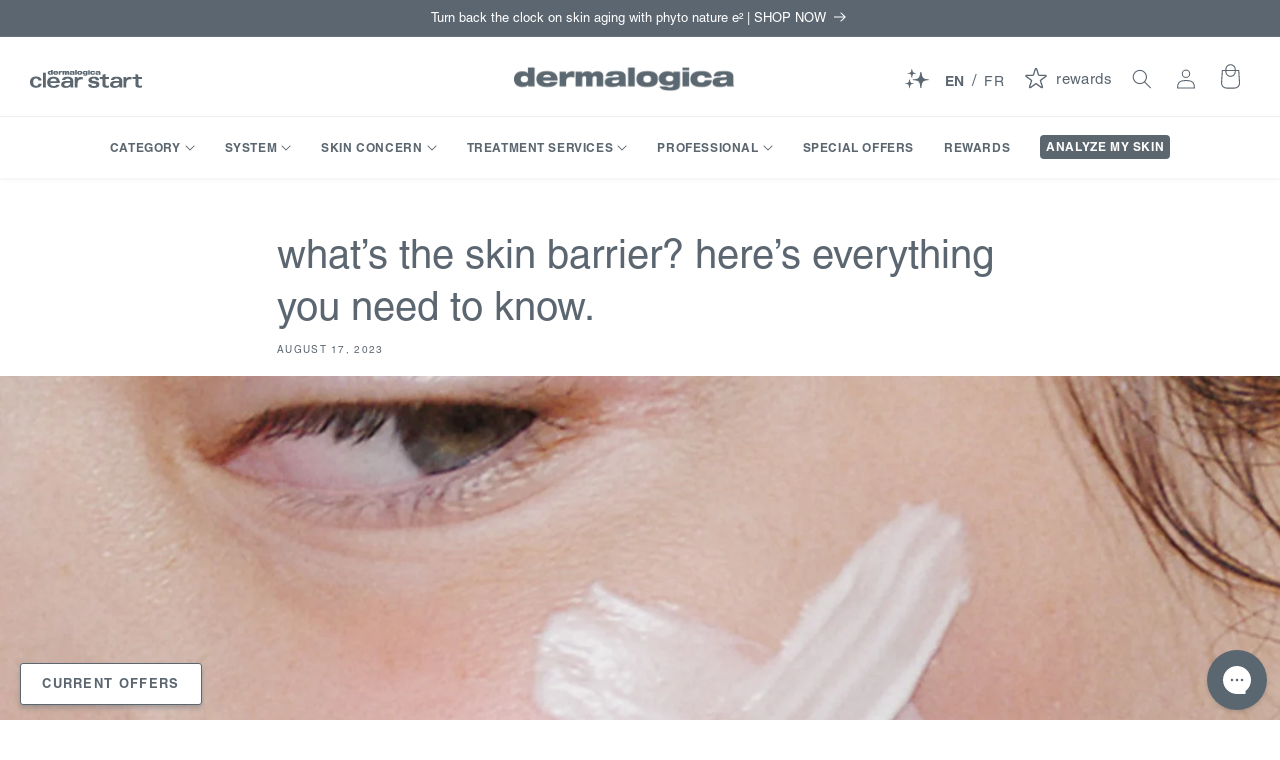

--- FILE ---
content_type: text/html; charset=utf-8
request_url: https://www.dermalogica.ca/blogs/living-skin/what-s-the-skin-barrier-here-s-everything-you-need-to-know
body_size: 72461
content:
<!doctype html>
<html class="no-js" lang="en">
  <head><link rel="stylesheet" type="text/css" href="https://cdn.clarip.com/ulp/donotsell/assets/css/donotsell-extended.min.css" />
<script>
  var globalDnsDeployment = false;
  var claripHost = "ulp.clarip.com";
  var claripCdnHost = "cdn.clarip.com";
  var clientName = "ulp";
  var clientIdentifier = 'a208e56e0fbd5a2e012d';
</script>
<script src="https://cdn.clarip.com/ulp/donotsell/assets/js/donotsell.min.js"></script>

<link rel="stylesheet" type="text/css" href="https://cdn.clarip.com/ulp/cookieconsent/assets/css/cookieconsent.min.css" />
<script src="https://cdn.clarip.com/ulp/cookieconsent/assets/js/cookieconsent.min.js"></script>
<script>
  var claripCdnHost = "cdn.clarip.com";
  var claripClientName = "ulp";
  var claripCookieConsentHost = "ulp.clarip.com";
  var claripCookieManagerIdentifier = "f8277a4efb7d7f044302";
</script>
<script src="https://cdn.clarip.com/ulp/cookieconsent/assets/js/clarip-cookie-manager.min.js"></script>
<style>
  .shopify-section {
    display: none;
  }
</style>
<meta charset="utf-8">
    <meta http-equiv="X-UA-Compatible" content="IE=edge">
    <meta name="viewport" content="width=device-width,initial-scale=1">
    <meta name="theme-color" content="">
    <link rel="canonical" href="https://www.dermalogica.ca/blogs/living-skin/what-s-the-skin-barrier-here-s-everything-you-need-to-know">
    <link rel="preconnect" href="https://cdn.shopify.com" crossorigin><link rel="icon" type="image/png" href="//www.dermalogica.ca/cdn/shop/files/favicon-32x32_778c91ad-2104-4f84-848c-5723606dfbb6.png?crop=center&height=32&v=1716909179&width=32"><title>
      what’s the skin barrier? here’s everything you need to know.
 &ndash; Dermalogica CA</title>

    
      <meta name="description" content="The skin barrier. Chances are you&#39;ve heard the term. But you may not know what it is, exactly — until now! If you have sensitive skin, you may be more familiar with the skin barrier than you even knew already, since (we&#39;re sorry to say) it might be compromised. Read on for everything you need to know.">
    

    

<meta property="og:site_name" content="Dermalogica CA">
<meta property="og:url" content="https://www.dermalogica.ca/blogs/living-skin/what-s-the-skin-barrier-here-s-everything-you-need-to-know">
<meta property="og:title" content="what’s the skin barrier? here’s everything you need to know.">
<meta property="og:type" content="article">
<meta property="og:description" content="The skin barrier. Chances are you&#39;ve heard the term. But you may not know what it is, exactly — until now! If you have sensitive skin, you may be more familiar with the skin barrier than you even knew already, since (we&#39;re sorry to say) it might be compromised. Read on for everything you need to know."><meta property="og:image" content="http://www.dermalogica.ca/cdn/shop/articles/stabilizing-repair-cream-blog.jpg?v=1692295542">
  <meta property="og:image:secure_url" content="https://www.dermalogica.ca/cdn/shop/articles/stabilizing-repair-cream-blog.jpg?v=1692295542">
  <meta property="og:image:width" content="1744">
  <meta property="og:image:height" content="733"><meta name="twitter:site" content="@dermalogicacdn"><meta name="twitter:card" content="summary_large_image">
<meta name="twitter:title" content="what’s the skin barrier? here’s everything you need to know.">
<meta name="twitter:description" content="The skin barrier. Chances are you&#39;ve heard the term. But you may not know what it is, exactly — until now! If you have sensitive skin, you may be more familiar with the skin barrier than you even knew already, since (we&#39;re sorry to say) it might be compromised. Read on for everything you need to know.">

<meta name="facebook-domain-verification" content="uputyl6qznz1yuhraj0o743mcrdcsb" />
<meta name="facebook-domain-verification" content="yokfhvoenvmoxwemwwnxetlzskfnmk" />
<meta name="google-site-verification" content="Via6bRcAy7iw74RisgNAwv7mbKHeK2vAiUy_9cH26lI" />
<!--
<meta name="google-site-verification" content="pDpKwAMjHTQkeQSv_QkXXDcrpo7Qt6TSEwRPBGMT9mY" />
-->

    <link rel="alternate" href="https://www.dermalogica.ca/" hreflang="en-CA" />
<link rel="alternate" href="https://www.dermalogica.co.uk/" hreflang="en-GB" />
<link rel="alternate" href="https://www.dermalogica.com/" hreflang="en-US" />
<link rel="alternate" href="https://www.dermalogica.com.au/" hreflang="en-AU" />
<link rel="alternate" href="https://www.dermalogica.de/" hreflang="de-DE" />
<link rel="alternate" href="https://dermalogica.fr/" hreflang="fr-FR" />
<link rel="alternate" href="https://dermalogica.it/" hreflang="it-IT" />
<link rel="alternate" href="https://dermalogica.ee/" hreflang="et-EE" />
<link rel="alternate" href="https://en.dermalogica.ee/" hreflang="en-EE" />
<link rel="alternate" href="https://dermalogica.lv/" hreflang="lv-LV" />
<link rel="alternate" href="https://dermalogica.lt/" hreflang="lt-LT" />
<link rel="alternate" href="https://www.dermalogica.nl/" hreflang="nl-NL" />
<link rel="alternate" href="https://www.dermalogica.be/" hreflang="nl-BE" />
<link rel="alternate" href="https://www.dermalogica.be/fr/" hreflang="fr-BE" />
<link rel="alternate" href="https://www.dermalogica.hr/" hreflang="hr-HR" />
<link rel="alternate" href="https://obchod.dermalogica.cz/" hreflang="cs-CZ" />
<link rel="alternate" href="https://dermalogica.dk/" hreflang="da-DK" />
<link rel="alternate" href="https://dermalogica.fi/" hreflang="fi-FI" />
<link rel="alternate" href="https://dermalogica-hellas.gr/" hreflang="el-GR" />
<link rel="alternate" href="https://www.dermalogica.ie/" hreflang="en-IE" />
<link rel="alternate" href="https://www.dermalogica.co.il/" hreflang="he-IL" />
<link rel="alternate" href="https://www.dermalogica.no/" hreflang="no-NO" />
<link rel="alternate" href="https://dermalogica.pl/" hreflang="pl-PL" />
<link rel="alternate" href="https://dermalogica-ru.ru/" hreflang="ru-RU" />
<link rel="alternate" href="https://dermalogica.si/" hreflang="sl-SI" />
<link rel="alternate" href="https://www.dermalogica.co.za/" hreflang="en-ZA" />
<link rel="alternate" href="https://dermalogica.es/" hreflang="es-ES" />
<link rel="alternate" href="https://dermalogica.se/" hreflang="sv-SE" />
<link rel="alternate" href="https://dermalogica.ch/" hreflang="de-CH" />
<link rel="alternate" href="https://www.dermalogica.com.tr/" hreflang="tr-TR" />
<link rel="alternate" href="https://dermalogica.com.hk/" hreflang="en-HK" />
<link rel="alternate" href="https://dermalogica.com.hk/zh-cn" hreflang="zh-HK" />
<link rel="alternate" href="https://www.dermalogica.co.id/" hreflang="en-ID" />
<link rel="alternate" href="https://www.dermalogica.co.id/id/" hreflang="id-ID" />
<link rel="alternate" href="https://dermalogica.jp/" hreflang="ja-JP" />
<link rel="alternate" href="https://www.dermalogica.co.kr/" hreflang="ko-KR" />
<link rel="alternate" href="https://dermalogica.com.my/" hreflang="en-MY" />
<link rel="alternate" href="https://dermalogica-mm.com/" hreflang="en-MM" />
<link rel="alternate" href="https://www.dermalogica.co.nz/" hreflang="en-NZ" />
<link rel="alternate" href="https://dermalogica.com.sg/" hreflang="en-SG" />
<link rel="alternate" href="https://www.dermalogica.com.tw/" hreflang="zh-TW" />
<link rel="alternate" href="https://dermalogica.co.th/" hreflang="en-TH" />
<link rel="alternate" href="https://dermalogica.co.th/th" hreflang="th-TH" />
<link rel="alternate" href="https://dermalogica.mx/" hreflang="es-MX" />
<link rel="alternate" href="https://www.dermalogicapanama.com/" hreflang="es-PA" />
<link rel="alternate" href="https://dermalogicatrinidad.com/" hreflang="en-TT" />
<link rel="alternate" href="https://www.dermalogica.com/" hreflang="x-default" />


    <script src="//www.dermalogica.ca/cdn/shop/t/392/assets/global.js?v=154709762127193257091767387171" defer="defer"></script><script>window.performance && window.performance.mark && window.performance.mark('shopify.content_for_header.start');</script><meta id="shopify-digital-wallet" name="shopify-digital-wallet" content="/42480566436/digital_wallets/dialog">
<meta name="shopify-checkout-api-token" content="39fd7bc4e2ebcea8b654a01125319e75">
<link rel="alternate" type="application/atom+xml" title="Feed" href="/blogs/living-skin.atom" />
<link rel="alternate" hreflang="x-default" href="https://www.dermalogica.ca/blogs/living-skin/what-s-the-skin-barrier-here-s-everything-you-need-to-know">
<link rel="alternate" hreflang="en-CA" href="https://www.dermalogica.ca/blogs/living-skin/what-s-the-skin-barrier-here-s-everything-you-need-to-know">
<link rel="alternate" hreflang="fr-CA" href="https://www.dermalogica.ca/fr/blogs/living-skin/what-s-the-skin-barrier-here-s-everything-you-need-to-know">
<script async="async" src="/checkouts/internal/preloads.js?locale=en-CA"></script>
<link rel="preconnect" href="https://shop.app" crossorigin="anonymous">
<script async="async" src="https://shop.app/checkouts/internal/preloads.js?locale=en-CA&shop_id=42480566436" crossorigin="anonymous"></script>
<script id="apple-pay-shop-capabilities" type="application/json">{"shopId":42480566436,"countryCode":"CA","currencyCode":"CAD","merchantCapabilities":["supports3DS"],"merchantId":"gid:\/\/shopify\/Shop\/42480566436","merchantName":"Dermalogica CA","requiredBillingContactFields":["postalAddress","email","phone"],"requiredShippingContactFields":["postalAddress","email","phone"],"shippingType":"shipping","supportedNetworks":["visa","masterCard","amex","discover","interac","jcb"],"total":{"type":"pending","label":"Dermalogica CA","amount":"1.00"},"shopifyPaymentsEnabled":true,"supportsSubscriptions":true}</script>
<script id="shopify-features" type="application/json">{"accessToken":"39fd7bc4e2ebcea8b654a01125319e75","betas":["rich-media-storefront-analytics"],"domain":"www.dermalogica.ca","predictiveSearch":true,"shopId":42480566436,"locale":"en"}</script>
<script>var Shopify = Shopify || {};
Shopify.shop = "dermalogica-ca.myshopify.com";
Shopify.locale = "en";
Shopify.currency = {"active":"CAD","rate":"1.0"};
Shopify.country = "CA";
Shopify.theme = {"name":"[Prod] 01.13.26 - Hero Updates","id":185933889902,"schema_name":"Dermalogica by RESET","schema_version":"2026-01-13","theme_store_id":null,"role":"main"};
Shopify.theme.handle = "null";
Shopify.theme.style = {"id":null,"handle":null};
Shopify.cdnHost = "www.dermalogica.ca/cdn";
Shopify.routes = Shopify.routes || {};
Shopify.routes.root = "/";</script>
<script type="module">!function(o){(o.Shopify=o.Shopify||{}).modules=!0}(window);</script>
<script>!function(o){function n(){var o=[];function n(){o.push(Array.prototype.slice.apply(arguments))}return n.q=o,n}var t=o.Shopify=o.Shopify||{};t.loadFeatures=n(),t.autoloadFeatures=n()}(window);</script>
<script>
  window.ShopifyPay = window.ShopifyPay || {};
  window.ShopifyPay.apiHost = "shop.app\/pay";
  window.ShopifyPay.redirectState = null;
</script>
<script id="shop-js-analytics" type="application/json">{"pageType":"article"}</script>
<script defer="defer" async type="module" src="//www.dermalogica.ca/cdn/shopifycloud/shop-js/modules/v2/client.init-shop-cart-sync_IZsNAliE.en.esm.js"></script>
<script defer="defer" async type="module" src="//www.dermalogica.ca/cdn/shopifycloud/shop-js/modules/v2/chunk.common_0OUaOowp.esm.js"></script>
<script type="module">
  await import("//www.dermalogica.ca/cdn/shopifycloud/shop-js/modules/v2/client.init-shop-cart-sync_IZsNAliE.en.esm.js");
await import("//www.dermalogica.ca/cdn/shopifycloud/shop-js/modules/v2/chunk.common_0OUaOowp.esm.js");

  window.Shopify.SignInWithShop?.initShopCartSync?.({"fedCMEnabled":true,"windoidEnabled":true});

</script>
<script>
  window.Shopify = window.Shopify || {};
  if (!window.Shopify.featureAssets) window.Shopify.featureAssets = {};
  window.Shopify.featureAssets['shop-js'] = {"shop-cart-sync":["modules/v2/client.shop-cart-sync_DLOhI_0X.en.esm.js","modules/v2/chunk.common_0OUaOowp.esm.js"],"init-fed-cm":["modules/v2/client.init-fed-cm_C6YtU0w6.en.esm.js","modules/v2/chunk.common_0OUaOowp.esm.js"],"shop-button":["modules/v2/client.shop-button_BCMx7GTG.en.esm.js","modules/v2/chunk.common_0OUaOowp.esm.js"],"shop-cash-offers":["modules/v2/client.shop-cash-offers_BT26qb5j.en.esm.js","modules/v2/chunk.common_0OUaOowp.esm.js","modules/v2/chunk.modal_CGo_dVj3.esm.js"],"init-windoid":["modules/v2/client.init-windoid_B9PkRMql.en.esm.js","modules/v2/chunk.common_0OUaOowp.esm.js"],"init-shop-email-lookup-coordinator":["modules/v2/client.init-shop-email-lookup-coordinator_DZkqjsbU.en.esm.js","modules/v2/chunk.common_0OUaOowp.esm.js"],"shop-toast-manager":["modules/v2/client.shop-toast-manager_Di2EnuM7.en.esm.js","modules/v2/chunk.common_0OUaOowp.esm.js"],"shop-login-button":["modules/v2/client.shop-login-button_BtqW_SIO.en.esm.js","modules/v2/chunk.common_0OUaOowp.esm.js","modules/v2/chunk.modal_CGo_dVj3.esm.js"],"avatar":["modules/v2/client.avatar_BTnouDA3.en.esm.js"],"pay-button":["modules/v2/client.pay-button_CWa-C9R1.en.esm.js","modules/v2/chunk.common_0OUaOowp.esm.js"],"init-shop-cart-sync":["modules/v2/client.init-shop-cart-sync_IZsNAliE.en.esm.js","modules/v2/chunk.common_0OUaOowp.esm.js"],"init-customer-accounts":["modules/v2/client.init-customer-accounts_DenGwJTU.en.esm.js","modules/v2/client.shop-login-button_BtqW_SIO.en.esm.js","modules/v2/chunk.common_0OUaOowp.esm.js","modules/v2/chunk.modal_CGo_dVj3.esm.js"],"init-shop-for-new-customer-accounts":["modules/v2/client.init-shop-for-new-customer-accounts_JdHXxpS9.en.esm.js","modules/v2/client.shop-login-button_BtqW_SIO.en.esm.js","modules/v2/chunk.common_0OUaOowp.esm.js","modules/v2/chunk.modal_CGo_dVj3.esm.js"],"init-customer-accounts-sign-up":["modules/v2/client.init-customer-accounts-sign-up_D6__K_p8.en.esm.js","modules/v2/client.shop-login-button_BtqW_SIO.en.esm.js","modules/v2/chunk.common_0OUaOowp.esm.js","modules/v2/chunk.modal_CGo_dVj3.esm.js"],"checkout-modal":["modules/v2/client.checkout-modal_C_ZQDY6s.en.esm.js","modules/v2/chunk.common_0OUaOowp.esm.js","modules/v2/chunk.modal_CGo_dVj3.esm.js"],"shop-follow-button":["modules/v2/client.shop-follow-button_XetIsj8l.en.esm.js","modules/v2/chunk.common_0OUaOowp.esm.js","modules/v2/chunk.modal_CGo_dVj3.esm.js"],"lead-capture":["modules/v2/client.lead-capture_DvA72MRN.en.esm.js","modules/v2/chunk.common_0OUaOowp.esm.js","modules/v2/chunk.modal_CGo_dVj3.esm.js"],"shop-login":["modules/v2/client.shop-login_ClXNxyh6.en.esm.js","modules/v2/chunk.common_0OUaOowp.esm.js","modules/v2/chunk.modal_CGo_dVj3.esm.js"],"payment-terms":["modules/v2/client.payment-terms_CNlwjfZz.en.esm.js","modules/v2/chunk.common_0OUaOowp.esm.js","modules/v2/chunk.modal_CGo_dVj3.esm.js"]};
</script>
<script>(function() {
  var isLoaded = false;
  function asyncLoad() {
    if (isLoaded) return;
    isLoaded = true;
    var urls = ["\/\/staticw2.yotpo.com\/cSq7fKEyOztAzbjktu9BUojjKKzvjeeZZzXO5BYs\/widget.js?shop=dermalogica-ca.myshopify.com","https:\/\/static.rechargecdn.com\/assets\/js\/widget.min.js?shop=dermalogica-ca.myshopify.com","https:\/\/cdn.shopify.com\/s\/files\/1\/0424\/8056\/6436\/t\/347\/assets\/loy_42480566436.js?v=1743424714\u0026shop=dermalogica-ca.myshopify.com","\/\/cdn.shopify.com\/proxy\/fd94cf2bbfcf7a55d87690edc02e037d1406922a8094d9c1c6e9bd6f4935e912\/dermalogica-ca.bookthatapp.com\/javascripts\/bta-installed.js?shop=dermalogica-ca.myshopify.com\u0026sp-cache-control=cHVibGljLCBtYXgtYWdlPTkwMA","\/\/cdn.shopify.com\/proxy\/9e4d0813952ce775a940336131f8154c3b3acefc3e62d1a5f46df270956cbb5c\/dermalogica-ca.bookthatapp.com\/sdk\/v1\/js\/bta-order-status-bootstrap.min.js?shop=dermalogica-ca.myshopify.com\u0026sp-cache-control=cHVibGljLCBtYXgtYWdlPTkwMA","https:\/\/cdn.pushowl.com\/latest\/sdks\/pushowl-shopify.js?subdomain=dermalogica-ca\u0026environment=production\u0026guid=54a8da8b-d444-4cc7-82ed-4f8f3c0a986b\u0026shop=dermalogica-ca.myshopify.com"];
    for (var i = 0; i < urls.length; i++) {
      var s = document.createElement('script');
      s.type = 'text/javascript';
      s.defer = true;
      s.src = urls[i];
      var x = document.getElementsByTagName('script')[0];
      x.parentNode.insertBefore(s, x);
    }
  };
  if(window.attachEvent) {
    window.attachEvent('onload', asyncLoad);
  } else {
    window.addEventListener('load', asyncLoad, false);
  }
})();</script>
<script id="__st">var __st={"a":42480566436,"offset":-18000,"reqid":"71229bc5-ed82-4ee5-a41c-fc1dc7da0cd3-1768420553","pageurl":"www.dermalogica.ca\/blogs\/living-skin\/what-s-the-skin-barrier-here-s-everything-you-need-to-know","s":"articles-604991291556","u":"1a919a5f74f6","p":"article","rtyp":"article","rid":604991291556};</script>
<script>window.ShopifyPaypalV4VisibilityTracking = true;</script>
<script id="captcha-bootstrap">!function(){'use strict';const t='contact',e='account',n='new_comment',o=[[t,t],['blogs',n],['comments',n],[t,'customer']],c=[[e,'customer_login'],[e,'guest_login'],[e,'recover_customer_password'],[e,'create_customer']],r=t=>t.map((([t,e])=>`form[action*='/${t}']:not([data-nocaptcha='true']) input[name='form_type'][value='${e}']`)).join(','),a=t=>()=>t?[...document.querySelectorAll(t)].map((t=>t.form)):[];function s(){const t=[...o],e=r(t);return a(e)}const i='password',u='form_key',d=['recaptcha-v3-token','g-recaptcha-response','h-captcha-response',i],f=()=>{try{return window.sessionStorage}catch{return}},m='__shopify_v',_=t=>t.elements[u];function p(t,e,n=!1){try{const o=window.sessionStorage,c=JSON.parse(o.getItem(e)),{data:r}=function(t){const{data:e,action:n}=t;return t[m]||n?{data:e,action:n}:{data:t,action:n}}(c);for(const[e,n]of Object.entries(r))t.elements[e]&&(t.elements[e].value=n);n&&o.removeItem(e)}catch(o){console.error('form repopulation failed',{error:o})}}const l='form_type',E='cptcha';function T(t){t.dataset[E]=!0}const w=window,h=w.document,L='Shopify',v='ce_forms',y='captcha';let A=!1;((t,e)=>{const n=(g='f06e6c50-85a8-45c8-87d0-21a2b65856fe',I='https://cdn.shopify.com/shopifycloud/storefront-forms-hcaptcha/ce_storefront_forms_captcha_hcaptcha.v1.5.2.iife.js',D={infoText:'Protected by hCaptcha',privacyText:'Privacy',termsText:'Terms'},(t,e,n)=>{const o=w[L][v],c=o.bindForm;if(c)return c(t,g,e,D).then(n);var r;o.q.push([[t,g,e,D],n]),r=I,A||(h.body.append(Object.assign(h.createElement('script'),{id:'captcha-provider',async:!0,src:r})),A=!0)});var g,I,D;w[L]=w[L]||{},w[L][v]=w[L][v]||{},w[L][v].q=[],w[L][y]=w[L][y]||{},w[L][y].protect=function(t,e){n(t,void 0,e),T(t)},Object.freeze(w[L][y]),function(t,e,n,w,h,L){const[v,y,A,g]=function(t,e,n){const i=e?o:[],u=t?c:[],d=[...i,...u],f=r(d),m=r(i),_=r(d.filter((([t,e])=>n.includes(e))));return[a(f),a(m),a(_),s()]}(w,h,L),I=t=>{const e=t.target;return e instanceof HTMLFormElement?e:e&&e.form},D=t=>v().includes(t);t.addEventListener('submit',(t=>{const e=I(t);if(!e)return;const n=D(e)&&!e.dataset.hcaptchaBound&&!e.dataset.recaptchaBound,o=_(e),c=g().includes(e)&&(!o||!o.value);(n||c)&&t.preventDefault(),c&&!n&&(function(t){try{if(!f())return;!function(t){const e=f();if(!e)return;const n=_(t);if(!n)return;const o=n.value;o&&e.removeItem(o)}(t);const e=Array.from(Array(32),(()=>Math.random().toString(36)[2])).join('');!function(t,e){_(t)||t.append(Object.assign(document.createElement('input'),{type:'hidden',name:u})),t.elements[u].value=e}(t,e),function(t,e){const n=f();if(!n)return;const o=[...t.querySelectorAll(`input[type='${i}']`)].map((({name:t})=>t)),c=[...d,...o],r={};for(const[a,s]of new FormData(t).entries())c.includes(a)||(r[a]=s);n.setItem(e,JSON.stringify({[m]:1,action:t.action,data:r}))}(t,e)}catch(e){console.error('failed to persist form',e)}}(e),e.submit())}));const S=(t,e)=>{t&&!t.dataset[E]&&(n(t,e.some((e=>e===t))),T(t))};for(const o of['focusin','change'])t.addEventListener(o,(t=>{const e=I(t);D(e)&&S(e,y())}));const B=e.get('form_key'),M=e.get(l),P=B&&M;t.addEventListener('DOMContentLoaded',(()=>{const t=y();if(P)for(const e of t)e.elements[l].value===M&&p(e,B);[...new Set([...A(),...v().filter((t=>'true'===t.dataset.shopifyCaptcha))])].forEach((e=>S(e,t)))}))}(h,new URLSearchParams(w.location.search),n,t,e,['guest_login'])})(!0,!0)}();</script>
<script integrity="sha256-4kQ18oKyAcykRKYeNunJcIwy7WH5gtpwJnB7kiuLZ1E=" data-source-attribution="shopify.loadfeatures" defer="defer" src="//www.dermalogica.ca/cdn/shopifycloud/storefront/assets/storefront/load_feature-a0a9edcb.js" crossorigin="anonymous"></script>
<script crossorigin="anonymous" defer="defer" src="//www.dermalogica.ca/cdn/shopifycloud/storefront/assets/shopify_pay/storefront-65b4c6d7.js?v=20250812"></script>
<script data-source-attribution="shopify.dynamic_checkout.dynamic.init">var Shopify=Shopify||{};Shopify.PaymentButton=Shopify.PaymentButton||{isStorefrontPortableWallets:!0,init:function(){window.Shopify.PaymentButton.init=function(){};var t=document.createElement("script");t.src="https://www.dermalogica.ca/cdn/shopifycloud/portable-wallets/latest/portable-wallets.en.js",t.type="module",document.head.appendChild(t)}};
</script>
<script data-source-attribution="shopify.dynamic_checkout.buyer_consent">
  function portableWalletsHideBuyerConsent(e){var t=document.getElementById("shopify-buyer-consent"),n=document.getElementById("shopify-subscription-policy-button");t&&n&&(t.classList.add("hidden"),t.setAttribute("aria-hidden","true"),n.removeEventListener("click",e))}function portableWalletsShowBuyerConsent(e){var t=document.getElementById("shopify-buyer-consent"),n=document.getElementById("shopify-subscription-policy-button");t&&n&&(t.classList.remove("hidden"),t.removeAttribute("aria-hidden"),n.addEventListener("click",e))}window.Shopify?.PaymentButton&&(window.Shopify.PaymentButton.hideBuyerConsent=portableWalletsHideBuyerConsent,window.Shopify.PaymentButton.showBuyerConsent=portableWalletsShowBuyerConsent);
</script>
<script data-source-attribution="shopify.dynamic_checkout.cart.bootstrap">document.addEventListener("DOMContentLoaded",(function(){function t(){return document.querySelector("shopify-accelerated-checkout-cart, shopify-accelerated-checkout")}if(t())Shopify.PaymentButton.init();else{new MutationObserver((function(e,n){t()&&(Shopify.PaymentButton.init(),n.disconnect())})).observe(document.body,{childList:!0,subtree:!0})}}));
</script>
<link id="shopify-accelerated-checkout-styles" rel="stylesheet" media="screen" href="https://www.dermalogica.ca/cdn/shopifycloud/portable-wallets/latest/accelerated-checkout-backwards-compat.css" crossorigin="anonymous">
<style id="shopify-accelerated-checkout-cart">
        #shopify-buyer-consent {
  margin-top: 1em;
  display: inline-block;
  width: 100%;
}

#shopify-buyer-consent.hidden {
  display: none;
}

#shopify-subscription-policy-button {
  background: none;
  border: none;
  padding: 0;
  text-decoration: underline;
  font-size: inherit;
  cursor: pointer;
}

#shopify-subscription-policy-button::before {
  box-shadow: none;
}

      </style>
<script id="sections-script" data-sections="header,footer" defer="defer" src="//www.dermalogica.ca/cdn/shop/t/392/compiled_assets/scripts.js?35450"></script>
<script>window.performance && window.performance.mark && window.performance.mark('shopify.content_for_header.end');</script>

<script type="text/javascript">
      (function(c,l,a,r,i,t,y){
          c[a]=c[a]||function(){(c[a].q=c[a].q||[]).push(arguments)};
          t=l.createElement(r);t.async=1;t.src="https://www.clarity.ms/tag/"+i;
          y=l.getElementsByTagName(r)[0];y.parentNode.insertBefore(t,y);
      })(window, document, "clarity", "script", "gu775yh1mi");
    </script><link rel="stylesheet" href="https://use.typekit.net/fzn1uau.css">

<style data-shopify>
:root {
  --font-body-family: "helvetica-lt-pro", Helvetica, -apple-system, BlinkMacSystemFont, "Segoe UI", Arial, sans-serif;
  --font-body-style: normal;
  --font-body-weight: 400;
  --font-body-weight-bold: 700;

  --font-heading-family: "helvetica-lt-pro", Helvetica, -apple-system, BlinkMacSystemFont, "Segoe UI", Arial, sans-serif;
  --font-heading-style: normal;
  --font-heading-weight: 400;

  --font-body-scale: 1.0;
  --font-heading-scale: 1.0;

  --color-base-text: 91, 102, 112;
  --color-shadow: 91, 102, 112;
  --color-base-background-1: 255, 255, 255;
  --color-base-background-2: 247, 249, 251;
  --color-base-solid-button-labels: 255, 255, 255;
  --color-base-outline-button-labels: 91, 102, 112;
  --color-base-accent-1: 91, 102, 112;
  --color-base-accent-2: 91, 102, 112;
  --payment-terms-background-color: #ffffff;

  --gradient-base-background-1: #ffffff;
  --gradient-base-background-2: #f7f9fb;
  --gradient-base-accent-1: #5b6670;
  --gradient-base-accent-2: #5b6670;

  --media-padding: px;
  --media-border-opacity: 0.0;
  --media-border-width: 0px;
  --media-radius: 0px;
  --media-shadow-opacity: 0.0;
  --media-shadow-horizontal-offset: 0px;
  --media-shadow-vertical-offset: 4px;
  --media-shadow-blur-radius: 5px;
  --media-shadow-visible: 0;

  --page-width: 130rem;
  --page-width-margin: 0rem;

  --product-card-image-padding: 0.0rem;
  --product-card-corner-radius: 0.0rem;
  --product-card-text-alignment: center;
  --product-card-border-width: 0.0rem;
  --product-card-border-opacity: 0.1;
  --product-card-shadow-opacity: 0.0;
  --product-card-shadow-visible: 0;
  --product-card-shadow-horizontal-offset: 0.0rem;
  --product-card-shadow-vertical-offset: 0.4rem;
  --product-card-shadow-blur-radius: 0.5rem;

  --collection-card-image-padding: 0.0rem;
  --collection-card-corner-radius: 0.0rem;
  --collection-card-text-alignment: left;
  --collection-card-border-width: 0.0rem;
  --collection-card-border-opacity: 0.1;
  --collection-card-shadow-opacity: 0.0;
  --collection-card-shadow-visible: 0;
  --collection-card-shadow-horizontal-offset: 0.0rem;
  --collection-card-shadow-vertical-offset: 0.4rem;
  --collection-card-shadow-blur-radius: 0.5rem;

  --blog-card-image-padding: 0.0rem;
  --blog-card-corner-radius: 0.0rem;
  --blog-card-text-alignment: center;
  --blog-card-border-width: 0.0rem;
  --blog-card-border-opacity: 0.1;
  --blog-card-shadow-opacity: 0.0;
  --blog-card-shadow-visible: 0;
  --blog-card-shadow-horizontal-offset: 0.0rem;
  --blog-card-shadow-vertical-offset: 0.4rem;
  --blog-card-shadow-blur-radius: 0.5rem;

  --badge-corner-radius: 0.2rem;

  --popup-border-width: 1px;
  --popup-border-opacity: 0.1;
  --popup-corner-radius: 0px;
  --popup-shadow-opacity: 0.0;
  --popup-shadow-horizontal-offset: 0px;
  --popup-shadow-vertical-offset: 4px;
  --popup-shadow-blur-radius: 5px;

  --drawer-border-width: 1px;
  --drawer-border-opacity: 0.1;
  --drawer-shadow-opacity: 0.0;
  --drawer-shadow-horizontal-offset: 0px;
  --drawer-shadow-vertical-offset: 4px;
  --drawer-shadow-blur-radius: 5px;

  --spacing-sections-desktop: 0px;
  --spacing-sections-mobile: 0px;

  --grid-desktop-vertical-spacing: 24px;
  --grid-desktop-horizontal-spacing: 8px;
  --grid-mobile-vertical-spacing: 12px;
  --grid-mobile-horizontal-spacing: 4px;

  --text-boxes-border-opacity: 0.1;
  --text-boxes-border-width: 0px;
  --text-boxes-radius: 0px;
  --text-boxes-shadow-opacity: 0.0;
  --text-boxes-shadow-visible: 0;
  --text-boxes-shadow-horizontal-offset: 0px;
  --text-boxes-shadow-vertical-offset: 4px;
  --text-boxes-shadow-blur-radius: 5px;

  --buttons-radius: 2px;
  --buttons-radius-outset: 2px;
  --buttons-border-width: 0px;
  --buttons-border-opacity: 1.0;
  --buttons-shadow-opacity: 0.0;
  --buttons-shadow-visible: 0;
  --buttons-shadow-horizontal-offset: 0px;
  --buttons-shadow-vertical-offset: 4px;
  --buttons-shadow-blur-radius: 5px;
  --buttons-border-offset: 0.3px;

  --inputs-radius: 2px;
  --inputs-border-width: 1px;
  --inputs-border-opacity: 1.0;
  --inputs-shadow-opacity: 0.0;
  --inputs-shadow-horizontal-offset: 0px;
  --inputs-margin-offset: 0px;
  --inputs-shadow-vertical-offset: 4px;
  --inputs-shadow-blur-radius: 5px;
  --inputs-radius-outset: 3px;

  --variant-pills-radius: 2px;
  --variant-pills-border-width: 1px;
  --variant-pills-border-opacity: 1.0;
  --variant-pills-shadow-opacity: 0.0;
  --variant-pills-shadow-horizontal-offset: 0px;
  --variant-pills-shadow-vertical-offset: 4px;
  --variant-pills-shadow-blur-radius: 5px;
}

*,
*::before,
*::after {
  box-sizing: inherit;
}

html {
  box-sizing: border-box;
  font-size: calc(var(--font-body-scale) * 62.5%);
  height: 100%;
}

body {
  display: grid;
  grid-template-rows: auto auto 1fr auto;
  grid-template-columns: 100%;
  min-height: 100%;
  margin: 0;
  font-size: 1.5rem;
  letter-spacing: 0.06rem;
  line-height: calc(1 + 0.8 / var(--font-body-scale));
  font-family: var(--font-body-family);
  font-style: var(--font-body-style);
  font-weight: var(--font-body-weight);
}

@media screen and (min-width: 750px) {
  body {
    font-size: 1.6rem;
  }
}
</style>
<style type="text/css">.color-background-1,:root{--color-foreground:var(--color-base-text);--color-background:var(--color-base-background-1);--gradient-background:var(--gradient-base-background-1)}.color-background-2{--color-foreground:var(--color-base-text);--color-background:var(--color-base-background-2);--gradient-background:var(--gradient-base-background-2)}.color-accent-1{--color-foreground:var(--color-base-solid-button-labels);--color-background:var(--color-base-accent-1);--gradient-background:var(--gradient-base-accent-1)}.color-accent-2{--color-foreground:var(--color-base-solid-button-labels);--color-background:var(--color-base-accent-2);--gradient-background:var(--gradient-base-accent-2)}.color-background-1,:root{--color-link:var(--color-base-outline-button-labels);--alpha-link:0.85}.color-accent-1,.color-accent-2,.color-background-2{--color-link:var(--color-foreground);--alpha-link:0.7}.color-background-1,:root{--color-button:var(--color-base-accent-1);--color-button-text:var(--color-base-solid-button-labels);--alpha-button-background:1;--alpha-button-border:1}.color-accent-1,.color-accent-2,.color-background-2{--color-button:var(--color-foreground);--color-button-text:var(--color-background)}.button--secondary{--color-button:var(--color-base-outline-button-labels);--color-button-text:var(--color-base-outline-button-labels);--color-button:var(--color-background);--alpha-button-background:1}.color-background-2 .button--secondary{--color-button:var(--color-background);--color-button-text:var(--color-foreground)}.color-background-1,:root{--color-badge-background:var(--color-background);--color-badge-border:var(--color-foreground);--alpha-badge-border:0.1}.color-accent-1,.color-accent-2,.color-background-2{--color-badge-background:var(--color-background);--color-badge-border:var(--color-background);--alpha-badge-border:1}.color-background-1,.color-background-2,:root{--color-card-hover:var(--color-base-text)}.color-accent-1,.color-accent-2{--color-card-hover:var(--color-base-solid-button-labels)}:root{--color-icon:rgb(var(--color-base-text))}.contains-card--product,.product-card-wrapper .card{--border-radius:var(--product-card-corner-radius);--border-width:var(--product-card-border-width);--border-opacity:var(--product-card-border-opacity);--shadow-horizontal-offset:var(--product-card-shadow-horizontal-offset);--shadow-vertical-offset:var(--product-card-shadow-vertical-offset);--shadow-blur-radius:var(--product-card-shadow-blur-radius);--shadow-opacity:var(--product-card-shadow-opacity);--shadow-visible:var(--product-card-shadow-visible);--image-padding:var(--product-card-image-padding);--text-alignment:var(--product-card-text-alignment)}.contains-content-container,.content-container{--border-radius:var(--text-boxes-radius);--border-width:var(--text-boxes-border-width);--border-opacity:var(--text-boxes-border-opacity);--shadow-horizontal-offset:var(--text-boxes-shadow-horizontal-offset);--shadow-vertical-offset:var(--text-boxes-shadow-vertical-offset);--shadow-blur-radius:var(--text-boxes-shadow-blur-radius);--shadow-opacity:var(--text-boxes-shadow-opacity);--shadow-visible:var(--text-boxes-shadow-visible)}html.no-js .no-js-hidden{display:none!important}.page-width{margin:0 auto;max-width:var(--page-width);padding:0 1.5rem}@media screen and (min-width:750px){.page-width{padding:0 5rem}}.isolate{position:relative;z-index:0}.color-accent-1,.color-accent-2,.color-background-1,.color-background-2,body{background-color:rgb(var(--color-background));color:rgba(var(--color-foreground),.75)}.list-unstyled{list-style:none;margin:0;padding:0}.hidden{display:none!important}.visually-hidden{clip:rect(0 0 0 0);word-wrap:normal!important;border:0;height:1px;margin:-1px;overflow:hidden;padding:0;position:absolute!important;width:1px}.visually-hidden--inline{height:1em;margin:0}.text-body{font-family:var(--font-body-family);font-size:1.5rem;font-style:var(--font-body-style);font-weight:var(--font-body-weight);letter-spacing:.06rem;line-height:calc(1 + .8/var(--font-body-scale))}.h5,h1,h2,h3{color:rgb(var(--color-foreground));font-family:var(--font-heading-family);font-style:var(--font-heading-style);font-weight:var(--font-heading-weight);letter-spacing:calc(var(--font-heading-scale)*.06rem);line-height:calc(1 + .3/max(1,var(--font-heading-scale)));word-break:break-word}h1{font-size:calc(var(--font-heading-scale)*3rem)}@media only screen and (min-width:750px){h1{font-size:calc(var(--font-heading-scale)*4rem)}}h2{font-size:calc(var(--font-heading-scale)*2rem)}@media only screen and (min-width:750px){h2{font-size:calc(var(--font-heading-scale)*2.4rem)}}h3{font-size:calc(var(--font-heading-scale)*1.7rem)}@media only screen and (min-width:750px){h3{font-size:calc(var(--font-heading-scale)*1.8rem)}}.h5{font-size:calc(var(--font-heading-scale)*1.2rem)}@media only screen and (min-width:750px){.h5{font-size:calc(var(--font-heading-scale)*1.3rem)}}.caption{font-size:1rem;letter-spacing:.07rem;line-height:calc(1 + .7/var(--font-body-scale))}@media screen and (min-width:750px){.caption{font-size:1.2rem}}.caption-large,.field__input{font-size:1.3rem;letter-spacing:.04rem;line-height:calc(1 + .5/var(--font-body-scale))}@media screen and (max-width:749px){.small-hide{display:none!important}}.left{text-align:left}.center{text-align:center}.light{opacity:.7}.link{background-color:transparent;border:none;box-shadow:none;color:rgb(var(--color-link));display:inline-block;font-family:inherit;font-size:1.4rem;text-decoration:underline;text-underline-offset:.3rem}.link--text{color:rgb(var(--color-foreground))}.full-unstyled-link{color:currentColor;display:block;text-decoration:none}details>*{box-sizing:border-box}@media (prefers-reduced-motion){.motion-reduce{animation:none!important}}:root{--duration-short:100ms;--duration-default:200ms;--duration-long:500ms}.icon-arrow{width:1.5rem}h3 .icon-arrow{width:calc(var(--font-heading-scale)*1.5rem)}.animate-arrow .icon-arrow path{transform:translateX(-.25rem)}summary{list-style:none;position:relative}summary::-webkit-details-marker{display:none}.focus-none{box-shadow:none!important;outline:0!important}.grid{column-gap:var(--grid-mobile-horizontal-spacing);display:flex;flex-wrap:wrap;list-style:none;margin-bottom:2rem;padding:0;row-gap:var(--grid-mobile-vertical-spacing)}@media screen and (min-width:750px){.grid{column-gap:var(--grid-desktop-horizontal-spacing);row-gap:var(--grid-desktop-vertical-spacing)}}.grid:last-child{margin-bottom:0}.grid__item{flex-grow:1;flex-shrink:0;max-width:calc(50% - var(--grid-mobile-horizontal-spacing)/2);width:calc(25% - var(--grid-mobile-horizontal-spacing)*3/4)}@media screen and (min-width:750px){.grid__item{max-width:calc(50% - var(--grid-desktop-horizontal-spacing)/2);width:calc(25% - var(--grid-desktop-horizontal-spacing)*3/4)}}@media screen and (max-width:989px){.grid--1-col-tablet-down .grid__item{max-width:100%;width:100%}.slider--tablet.grid--peek{margin:0;width:100%}.slider--tablet.grid--peek .grid__item{box-sizing:content-box;margin:0}}@media screen and (min-width:990px){.grid--5-col-desktop .grid__item{max-width:calc(20% - var(--grid-desktop-horizontal-spacing)*4/5);width:calc(20% - var(--grid-desktop-horizontal-spacing)*4/5)}.grid--2-col-desktop .grid__item{max-width:calc(50% - var(--grid-desktop-horizontal-spacing)/2);width:calc(50% - var(--grid-desktop-horizontal-spacing)/2)}}@media screen and (max-width:749px){.grid--peek .grid__item{min-width:35%}.grid--peek.slider .grid__item:first-of-type{margin-left:1.5rem}.grid--peek.slider:after{margin-left:calc(var(--grid-mobile-horizontal-spacing)*-1)}.grid--2-col-tablet-down .grid__item{width:calc(50% - var(--grid-mobile-horizontal-spacing)/2)}.grid--peek .grid__item,.slider--tablet.grid--peek.grid--2-col-tablet-down .grid__item{width:calc(50% - var(--grid-mobile-horizontal-spacing) - 3rem)}}@media screen and (min-width:750px) and (max-width:989px){.slider--tablet.grid--peek .grid__item{width:calc(25% - var(--grid-desktop-horizontal-spacing) - 3rem)}.slider--tablet.grid--peek.grid--2-col-tablet-down .grid__item{width:calc(50% - var(--grid-desktop-horizontal-spacing) - 3rem)}.slider--tablet.grid--peek .grid__item:first-of-type{margin-left:1.5rem}.grid--2-col-tablet-down .grid__item{width:calc(50% - var(--grid-desktop-horizontal-spacing)/2)}}.media{background-color:rgba(var(--color-foreground),.1);display:block;overflow:hidden;position:relative}.media--transparent{background-color:transparent}.media>:not(.zoom):not(.deferred-media__poster-button){display:block;height:100%;left:0;max-width:100%;position:absolute;top:0;width:100%}.media>img{object-fit:cover;object-position:center center}.media.media--hover-effect>img+img{opacity:0}.button{--shadow-horizontal-offset:var(--buttons-shadow-horizontal-offset);--shadow-vertical-offset:var(--buttons-shadow-vertical-offset);--shadow-blur-radius:var(--buttons-shadow-blur-radius);--shadow-opacity:var(--buttons-shadow-opacity);--shadow-visible:var(--buttons-shadow-visible);--border-offset:var(--buttons-border-offset);--border-opacity:calc(1 - var(--buttons-border-opacity));align-items:center;-webkit-appearance:none;appearance:none;background-color:rgba(var(--color-button),var(--alpha-button-background));border:0;border-radius:var(--buttons-radius-outset);color:rgb(var(--color-button-text));display:inline-flex;font:inherit;justify-content:center;min-height:calc(4.5rem + var(--buttons-border-width)*2);min-width:calc(12rem + var(--buttons-border-width)*2);padding:0 3rem;position:relative;text-decoration:none}.button:before{border-radius:var(--buttons-radius-outset);bottom:0;box-shadow:var(--shadow-horizontal-offset) var(--shadow-vertical-offset) var(--shadow-blur-radius) rgba(var(--color-shadow),var(--shadow-opacity));content:"";left:0;position:absolute;right:0;top:0;z-index:-1}.button:after{border-radius:var(--buttons-radius);bottom:var(--buttons-border-width);box-shadow:0 0 0 calc(var(--buttons-border-width) + var(--border-offset)) rgba(var(--color-button-text),var(--border-opacity)),0 0 0 var(--buttons-border-width) rgba(var(--color-button),var(--alpha-button-background));content:"";left:var(--buttons-border-width);position:absolute;right:var(--buttons-border-width);top:var(--buttons-border-width);z-index:1}.button--secondary:after{--border-opacity:var(--buttons-border-opacity)}.button{font-size:1.5rem;letter-spacing:.1rem;line-height:calc(1 + .2/var(--font-body-scale))}.button--full-width{display:flex;width:100%}.field__input{-webkit-appearance:none;appearance:none;background-color:rgb(var(--color-background));border:0;border-radius:var(--inputs-radius);box-sizing:border-box;color:rgb(var(--color-foreground));font-size:1.6rem;height:4.5rem;min-height:calc(var(--inputs-border-width)*2);min-width:calc(7rem + var(--inputs-border-width)*2);position:relative;width:100%}.field:before,.localization-form__select:before{border-radius:var(--inputs-radius-outset);bottom:0;box-shadow:var(--inputs-shadow-horizontal-offset) var(--inputs-shadow-vertical-offset) var(--inputs-shadow-blur-radius) rgba(var(--color-base-text),var(--inputs-shadow-opacity));content:"";left:0;position:absolute;right:0;top:0;z-index:-1}.field:after,.localization-form__select:after{border:.1rem solid transparent;border-radius:var(--inputs-radius);bottom:var(--inputs-border-width);box-shadow:0 0 0 var(--inputs-border-width) rgba(var(--color-foreground),var(--inputs-border-opacity));content:"";left:var(--inputs-border-width);position:absolute;right:var(--inputs-border-width);top:var(--inputs-border-width);z-index:1}.field{display:flex;position:relative;width:100%}.field__input{flex-grow:1;margin:var(--inputs-border-width);padding:1.5rem;text-align:left}.field__label{color:rgba(var(--color-foreground),.75);font-size:1.6rem;left:calc(var(--inputs-border-width) + 2rem);letter-spacing:.1rem;line-height:1.5;margin-bottom:0;position:absolute;top:calc(1rem + var(--inputs-border-width))}.field__input:-webkit-autofill~.field__label{font-size:1rem;left:calc(var(--inputs-border-width) + 2rem);letter-spacing:.04rem;top:calc(var(--inputs-border-width) + .5rem)}.field__input:-webkit-autofill{margin:var(--inputs-border-width);padding:2.2rem 1.5rem .8rem 2rem}.field__input::-webkit-search-cancel-button{display:none}.field__button{align-items:center;background-color:transparent;border:0;color:currentColor;display:flex;height:4.4rem;justify-content:center;overflow:hidden;padding:0;position:absolute;right:0;top:0;width:4.4rem}.field__button>svg{height:2.5rem;width:2.5rem}.field__input:-webkit-autofill~.field__button,.field__input:-webkit-autofill~.field__label{color:#000}.modal__toggle{list-style-type:none}.modal__toggle-close{display:none}.modal__toggle-open{display:flex}.no-js .modal__close-button.link{display:none}.modal__close-button.link{align-items:center;background-color:transparent;display:flex;height:4.4rem;justify-content:center;padding:0;width:4.4rem}.modal__close-button .icon{height:1.7rem;width:1.7rem}.modal__content{background:rgb(var(--color-background));bottom:0;left:0;right:0;top:0;z-index:4}.cart-count-bubble,.modal__content{align-items:center;display:flex;justify-content:center;position:absolute}.cart-count-bubble{background-color:rgb(var(--color-button));border-radius:100%;bottom:.8rem;color:rgb(var(--color-button-text));font-size:.9rem;height:1.7rem;left:2.2rem;line-height:calc(1 + .1/var(--font-body-scale));width:1.7rem}#shopify-section-announcement-bar{z-index:4}.announcement-bar{border-bottom:.1rem solid rgba(var(--color-foreground),.08);color:rgb(var(--color-foreground))}.announcement-bar__link{display:block;padding:1rem 0;text-decoration:none;width:100%}.announcement-bar__link .icon-arrow{display:inline-block;margin-bottom:.2rem;margin-left:.8rem;vertical-align:middle}.announcement-bar__link .announcement-bar__message{padding:0}.announcement-bar__message{letter-spacing:.1rem;margin:0;padding:1rem 0}#shopify-section-header{z-index:3}.header-wrapper{background-color:rgb(var(--color-background));display:block;position:relative;z-index:1}.header-wrapper--border-bottom{border-bottom:.1rem solid rgba(var(--color-foreground),.08)}.header{align-items:center;display:grid;grid-template-areas:"icons heading left-icon";grid-template-columns:1fr 2fr 1fr}@media screen and (min-width:990px){.header--top-center{grid-template-areas:"left-icon heading icons" "navigation navigation navigation"}}.header__heading{line-height:0;margin:0}.header__heading,.header__heading-link{grid-area:heading;justify-self:center}.header__heading-link{display:inline-block;padding:.75rem;text-decoration:none;word-break:break-word}.header__heading-logo{height:auto;width:100%}@media screen and (max-width:989px){.header__heading,.header__heading-link{text-align:center}}@media screen and (min-width:990px){.header__heading-link{margin-left:-.75rem}.header__heading,.header__heading-link{justify-self:start}.header--top-center .header__heading,.header--top-center .header__heading-link{justify-self:center;text-align:center}}.header__icons{display:flex;grid-area:icons;justify-self:end}.header__icon span,.header__icon:not(.header__icon--summary){align-items:center;display:flex;justify-content:center}.header__icon{color:rgb(var(--color-foreground))}.header__icon span{height:100%}.header__icon:after{content:none}.header__icon .icon{fill:none;height:2rem;vertical-align:middle;width:2rem}.header__icon,.header__icon--cart .icon{height:4.4rem;padding:0;width:4.4rem}.header__icon--cart{margin-right:-1.2rem;position:relative}@media screen and (max-width:989px){.header__icon--account{display:none!important}}.header>.header__search{grid-area:left-icon;justify-self:start}.header__search{line-height:0}.header--top-center *>.header__search,.header__search{display:inline-flex}@media screen and (min-width:990px){.header--top-center *>.header__search{display:none}}.no-js .predictive-search{display:none}.search-modal{border-bottom:.1rem solid rgba(var(--color-foreground),.08);height:100%;min-height:calc(100% + var(--inputs-margin-offset) + var(--inputs-border-width)*2);opacity:0}.search-modal__content{align-items:center;display:flex;height:100%;justify-content:center;line-height:calc(1 + .8/var(--font-body-scale));padding:0 5rem 0 1rem;position:relative;width:100%}.search-modal__content-bottom{bottom:(var(--inputs-margin-offset)/2)}.search-modal__form{width:100%}.search-modal__close-button{position:absolute;right:.3rem}@media screen and (min-width:750px){.search-modal__close-button{right:1rem}.search-modal__content{padding:0 6rem}}@media screen and (min-width:990px){.search-modal__form{max-width:47.8rem}.search-modal__close-button{margin-left:.5rem;position:static}}.header__icon--menu .icon{display:block;opacity:1;position:absolute;transform:scale(1)}.header__inline-menu{display:none;grid-area:navigation;margin-left:-1.2rem}.header--top-center .header__heading-link{margin-left:0}.header__menu{padding:0 1rem}.global-settings-popup{border-color:rgba(var(--color-foreground),var(--popup-border-opacity));border-radius:var(--popup-corner-radius);border-style:solid;border-width:var(--popup-border-width);box-shadow:var(--popup-shadow-horizontal-offset) var(--popup-shadow-vertical-offset) var(--popup-shadow-blur-radius) rgba(var(--color-shadow),var(--popup-shadow-opacity))}.badge{background-color:rgb(var(--color-badge-background));border:1px solid transparent;border-color:rgba(var(--color-badge-border),var(--alpha-badge-border));border-radius:var(--badge-corner-radius);color:rgb(var(--color-foreground));display:inline-block;font-size:1.2rem;letter-spacing:.1rem;line-height:1;padding:.5rem 1.3rem .6rem;text-align:center;word-break:break-word}.gradient{background:rgb(var(--color-background));background:var(--gradient-background);background-attachment:fixed}@media screen and (forced-colors:active){.icon{fill:CanvasText!important;color:CanvasText}.icon-close-small path{stroke:CanvasText}}.ratio{align-items:stretch;display:flex;position:relative}.ratio:before{content:"";height:0;padding-bottom:var(--ratio-percent);width:0}.content-container{border:var(--text-boxes-border-width) solid rgba(var(--color-foreground),var(--text-boxes-border-opacity));border-radius:var(--text-boxes-radius);position:relative}@supports not (inset:10px){.grid{margin-left:calc(var(--grid-mobile-horizontal-spacing)*-1)}.grid__item{padding-bottom:var(--grid-mobile-vertical-spacing);padding-left:var(--grid-mobile-horizontal-spacing)}@media screen and (min-width:750px){.grid{margin-left:calc(var(--grid-desktop-horizontal-spacing)*-1)}.grid__item{padding-bottom:var(--grid-desktop-vertical-spacing);padding-left:var(--grid-desktop-horizontal-spacing)}}@media screen and (min-width:749px){.grid--peek .grid__item{padding-left:var(--grid-mobile-horizontal-spacing)}}.product-grid .grid__item{padding-bottom:var(--grid-mobile-vertical-spacing)}@media screen and (min-width:750px){.product-grid .grid__item{padding-bottom:var(--grid-desktop-vertical-spacing)}}}@media (forced-colors:active){.button{border:1px solid transparent}.mfp-hide{display:none!important}button::-moz-focus-inner{border:0;padding:0}*{-moz-osx-font-smoothing:grayscale;-webkit-font-smoothing:antialiased;-webkit-text-size-adjust:none}.h5,body,h1,h2,h3{letter-spacing:normal}.button:not(.active-facets__button-inner){font-size:1.35rem;font-weight:700;letter-spacing:.05em;text-transform:uppercase}.color-accent-1,.color-accent-2,.color-background-1,.color-background-2,body{color:rgba(var(--color-foreground),1)}:root{--text--light:#fff;--text--dark:#5b666f}[v-cloak]{display:none}[data-language-toggle]{display:flex;position:relative;top:2px}.header__rewards{align-items:center;display:none;margin-right:8px;text-decoration:none}@media (min-width:990px){.header__rewards{display:flex}}.header__rewards span{font-size:1.5rem;padding-left:4px;text-transform:lowercase;white-space:nowrap}.header__rewards svg{display:block;height:auto;width:32px}.header__rewards svg path{stroke:rgb(var(--color-foreground))}.current-offers{bottom:0;left:0;position:fixed;right:0;width:100%;z-index:999999}.current-offers-bar{background-color:var(--background-color);border:1px solid var(--text-color);border-radius:3px;bottom:10px;box-shadow:0 3px 5px rgba(var(--box-shadow-color),.4);color:var(--text-color);display:inline-block;left:10px;padding:.6875rem 1.375rem;position:relative}@media (min-width:1024px){.current-offers-bar{bottom:15px;left:20px;max-width:350px;padding:.875rem 2.125rem}}.current-offers-bar__label{font-family:helvetica-lt-pro,Helvetica,-apple-system,BlinkMacSystemFont,Segoe UI,Arial,sans-serif;font-size:11px;font-weight:700;letter-spacing:.1em;text-transform:uppercase}@media (min-width:1024px){.current-offers-bar__label{font-size:13px}}.white-popup-block{background:#fff;margin:20px auto;max-width:600px;padding:2em 3em;position:relative;width:auto}.white-popup-block p:first-child{margin:0}cart-drawer.drawer{z-index:1000002}.site-switcher{border-bottom:1px solid rgba(0,0,0,.1);display:none;padding:6px 20px}@media (min-width:480px){.site-switcher{padding:8px 20px}}@media (min-width:768px){.site-switcher{display:none}}.site-switcher__container{align-items:center;display:flex;justify-content:space-between;margin:0 auto;max-width:1200px}.site-switcher__brands{align-items:center;display:flex;gap:12px;line-height:1}@media (min-width:480px){.site-switcher__brands{gap:16px}}.site-switcher__brand-link{color:inherit;font-family:helvetica-lt-pro,Helvetica,-apple-system,BlinkMacSystemFont,Segoe UI,Arial,sans-serif;font-size:13px;font-weight:400;position:relative;text-decoration:none}.site-switcher__brand-link--active{font-weight:600}@media (min-width:480px){.site-switcher__brand-link{font-size:14px}}.language-selector,.site-switcher__language{position:relative}.language-selector__button{align-items:center;background:none;border:1px solid;border-radius:4px;color:inherit;display:flex;font-family:helvetica-lt-pro,Helvetica,-apple-system,BlinkMacSystemFont,Segoe UI,Arial,sans-serif;font-size:12px;font-weight:500;gap:6px;justify-content:center;min-width:50px;opacity:.7;padding:6px 10px}.language-selector__icon{flex-shrink:0;height:6px;width:10px}.language-selector__dropdown{background:#fff;border:1px solid #eee;border-radius:4px;box-shadow:0 4px 6px -1px #0000001a;list-style:none;margin:0;min-width:80px;opacity:1;padding:0;position:absolute;right:0;top:100%;transform:translateY(0);visibility:visible;z-index:1000}.language-selector__dropdown[hidden]{opacity:0;transform:translateY(-8px);visibility:hidden}.language-selector__item{margin:0;padding:0}.language-selector__option{border-bottom:1px solid #fafafa;color:#4d4d4d;display:block;font-family:helvetica-lt-pro,Helvetica,-apple-system,BlinkMacSystemFont,Segoe UI,Arial,sans-serif;font-size:12px;font-weight:500;padding:6px 10px;text-decoration:none}.language-selector__option:last-child{border-bottom:none}.language-selector__option[aria-current=true]{background-color:#fafafa;color:#000;font-weight:600}.announcement-bar .announcement-bar__message{font-weight:500;letter-spacing:normal}.header-wrapper{border-bottom:none;box-shadow:0 1px 4px #bac0be40}.header header-drawer,.header__clearstart{margin-right:0}@media (min-width:990px){.header header-drawer,.header__clearstart{padding-left:30px;padding-right:0}}.header__languages{align-items:center;display:none;margin-right:8px;text-transform:uppercase}@media (min-width:990px){.header__languages{display:flex}}.header__languages .link{padding:4px 8px;text-decoration:none}.header__languages .active{font-weight:700}.header__icons{justify-self:start;padding-right:20px}@media (min-width:768px){.header__icons{padding-right:30px}}@media (min-width:1200px){.header__icons{padding-right:40px}}@media (min-width:990px){.header__icons{justify-self:end}}.header__icon--search{padding-left:15px;width:auto}@media (min-width:990px){.header__icon--search{padding-left:0;width:4.4rem}}.header__clearstart{display:none}@media (min-width:990px){.header__clearstart{display:inline-flex}}.header__clearstart svg{color:#5b666f;display:block;height:auto;width:112px}@media (min-width:990px){.header__search--right{display:inline-flex!important}}.header-nav{display:none}@media (min-width:1024px){.header-nav{border-top:1px solid #eee;display:flex;flex-wrap:nowrap;grid-area:navigation;margin-top:15px;overflow-x:auto;padding-left:15px;padding-right:15px;white-space:nowrap;width:100%}}.header-nav ul{list-style:none}.header-nav a{color:#5b666f;text-decoration:none}.header__menu{align-items:center;display:flex;justify-content:center;margin:0 auto;padding:0}.header__item:first-child a{padding-left:0}.header__item:last-child a{padding-right:0!important}.header__item>a{align-items:center;display:flex;font-size:12px;font-weight:700;justify-content:center;letter-spacing:.05em;padding:15px 10px;text-transform:uppercase}@media (min-width:1200px){.header__item>a{padding:20px 15px}}@media (min-width:1400px){.header__item>a{font-size:13px;padding:25px 20px}}.header__item>a[href*=face-mapping]{padding:18px 12px 19px}@media (min-width:1200px){.header__item>a[href*=face-mapping]{padding-left:15px;padding-right:15px}}@media (min-width:1400px){.header__item>a[href*=face-mapping]{padding-left:18px;padding-right:18px}}.header__item>a[href*=face-mapping] span{background:#5b666f;border-radius:4px;color:#fff;line-height:1;padding:6px}.header__dropdown-icon{align-items:center;display:flex;justify-content:center;padding-left:4px}.header__dropdown-icon svg{height:.6rem}.header-subnav{background:#fff;border-top:1px solid #eee;left:0;opacity:0;padding:20px 40px;position:absolute;transform:translate3d(0,-65px,0);visibility:hidden;width:100%;z-index:-1}@media (max-width:1399px){.header-subnav{padding-left:20px;padding-right:20px}}.header-subnav a{letter-spacing:0;text-transform:lowercase}.header-subnav__wrap{align-items:center;display:flex;justify-content:center;margin:0 auto;max-width:1400px}.header-subnav__list{border-left:1px solid #eee;column-gap:60px;display:grid;grid-template-columns:1fr 1fr;margin-left:45px;padding-left:45px}@media (max-width:1399px){.header-subnav__list{column-gap:30px;margin-left:30px;padding-left:30px}}.header-subnav__list a{font-size:17px}@media (max-width:1399px){.header-subnav__list a{font-size:16px}}.header-subnav__title--parent{display:block;font-weight:700;padding-bottom:8px}.header-subnav__item{padding:8px 0}.header-subnav__featured:not(.header-subnav__featured--1){column-gap:30px;display:grid;grid-template-columns:1fr 1fr 1fr;row-gap:20px}.header-subnav__featured--1{grid-template-columns:1fr}.header-subnav__card a{font-size:15px;font-weight:700;text-align:center}@media (max-width:1399px){.header-subnav__card a{font-size:14px}}.header-subnav figure{margin:0;max-width:170px}@media (max-width:1399px){.header-subnav figure{max-width:130px}}.header-subnav figure figcaption{white-space:normal}.header-subnav img{background:#fafafa;display:block;height:170px;margin:0 auto 8px;width:170px}@media (max-width:1399px){.header-subnav img{height:130px;width:130px}}.header-subnav__featured--1 figure{max-width:500px}@media (max-width:1399px){.header-subnav__featured--1 figure{max-width:400px}}.header-subnav__featured--1 img{height:250px;width:500px}@media (max-width:1399px){.header-subnav__featured--1 img{height:200px;width:400px}}.header-child__list{padding-left:0}.header-child__item{padding:8px 0}.header-child__item a{font-size:15px}@media (max-width:1399px){.header-child__item a{font-size:14px}}.header-mobile{bottom:0;height:100%;left:0;max-width:390px;position:fixed;top:0;transform:translate3d(-100%,0,0);width:100%;z-index:1000001}.header-mobile a{font-size:14px;letter-spacing:0;line-height:1;text-align:center;text-decoration:none;text-transform:lowercase}.header-mobile__wrap{background:#fff;height:100%;overflow-y:auto;padding:20px;position:relative;width:calc(100% - 40px);z-index:1}.header-mobile__tint{height:100%;inset:0;opacity:0;position:fixed;width:100%;z-index:999999}@media (min-width:1024px){.header-mobile__tint{display:none}}.header-mobile__close{-webkit-appearance:none;background:none;border:none;display:flex;height:100%;justify-content:center;position:fixed;right:0;top:12px;width:40px}@media (min-width:1024px){.header-mobile__close{display:none}}.header-mobile__close svg{color:#fff;display:block;height:auto;width:18px}.header-mobile__menu{border-bottom:1px solid #eee;list-style:none;margin:0;margin-bottom:25px;padding:0;padding-bottom:20px}.header-mobile__item>a{align-items:center;background-position:50%;background-size:cover;color:#5b666f;display:flex;font-weight:700;height:70px;margin-bottom:10px;padding-left:20px;text-transform:lowercase}.header-mobile__promo{border-bottom:1px solid #eee;margin:0 0 20px;padding:0 0 20px}.header-mobile__slider{overflow-x:scroll;overscroll-behavior-x:contain;scroll-snap-type:x mandatory}.header-mobile__slide,.header-mobile__slider{align-items:center;display:flex;position:relative}.header-mobile__slide{background:#5a92db;color:#fff;flex-shrink:0;font-weight:700;height:100px;justify-content:center;scroll-snap-align:start;text-transform:uppercase;width:100%}.header-mobile__slide img{display:block;height:100%;object-fit:cover;object-position:center;width:100%}.header-mobile-subnav{background:#fff;border:0;display:block;height:100%;left:0;position:fixed;top:0;transform:translate3d(-120%,0,0);width:calc(100% - 40px)}.header-mobile-subnav__header{border-bottom:1px solid #eee;height:50px;position:relative;width:100%}.header-mobile-subnav__title{box-sizing:border-box;display:block;flex:1;font-size:15px;font-weight:700;line-height:50px;overflow:hidden;padding:0 50px;text-align:center;text-transform:uppercase}.header-mobile-subnav__back{align-items:center;-webkit-appearance:none;background:none;border:none;display:flex;height:50px;justify-content:center;left:0;padding:0;position:absolute;top:0;width:50px;z-index:1}.header-mobile-subnav__back svg{fill:#4d4d4d;display:block}.header-mobile-subnav__banner{bottom:0;display:block;height:auto;left:0;position:absolute;width:100%}.header-mobile-subnav__list{height:calc(100% - 180px);list-style:none;margin:40px 0 0;overflow-y:auto;padding:0}.header-mobile-subnav__item a{color:#5b666f;display:block;font-size:15px;font-weight:400;margin-bottom:12px;padding-bottom:12px;padding-left:30px;text-align:left}.header-mobile-subnav__item-title{display:block;font-weight:700!important;margin-bottom:12px;text-align:left!important}.header-mobile-child__list{list-style:none;padding-left:15px}.header-mobile-child__item{margin-bottom:18px}.header-mobile .disclosure__button{margin-left:0!important;margin-right:0!important}.header-mobile .disclosure__list{min-height:0}.header-mobile a.disclosure__link{font-size:15px;line-height:24px;text-align:left;text-transform:none}.header-mobile .localization-selector+.disclosure__list-wrapper{margin-left:0}.section--quick-links{-webkit-overflow-scrolling:touch;border-bottom:1px solid #fafafa;overflow-x:auto;padding:15px 0}@media (min-width:768px){.section--quick-links--mobile{display:none}}.section--quick-links__list{align-items:center;display:flex;flex-wrap:nowrap;line-height:1;list-style:none;margin:0;padding:0;white-space:nowrap}.section--quick-links__list li:first-child{margin-left:auto}.section--quick-links__list li:last-child{margin-right:auto}.section--quick-links__list a{color:#5b666f;font-size:14px;font-weight:700;letter-spacing:0;padding:0 15px;text-decoration:none;text-transform:lowercase}.featured-collection .slider__slide{min-width:180px}.multicolumn-card{display:flex;flex-direction:column}.collection-tab-content{display:none}.index-hero,.index-hero__media{position:relative}.index-hero__media-image,.index-hero__media-picture{display:block;height:auto;width:100%}.index-hero__media-image--mobile{display:none}.index-hero__media-picture--desktop{display:block}@media screen and (max-width:767px){.index-hero__media-image--mobile{display:block}.index-hero__media-picture--desktop{display:none}}.index-hero__content{--color-foreground:255,255,255;color:rgb(var(--color-foreground));display:flex;height:100%;inset:0;position:absolute;width:100%}.index-hero--desktop-text-position-y-center .index-hero__content{align-items:center}.index-hero--desktop-text-position-x-left .index-hero__content{justify-content:flex-start}.index-hero--desktop-text-alignment-left .index-hero__content{text-align:left}@media screen and (max-width:767px){.index-hero--mobile-text-position-y-top .index-hero__content{align-items:flex-start}.index-hero--mobile-text-position-x-center .index-hero__content{justify-content:center}.index-hero--mobile-text-alignment-center .index-hero__content{text-align:center}}.index-hero__content-text h1,.index-hero__content-text h3{margin:1.6rem 0}.index-hero__content-text :first-child{margin-top:0}.index-hero__content-text :last-child{margin-bottom:0}.index-hero__content-text--desktop{display:block}.index-hero__content-text--mobile{display:none}@media screen and (max-width:767px){.index-hero__content-text--desktop{display:none}.index-hero__content-text--mobile{display:block}}.index-hero__content-inner{position:relative;z-index:2}.product-card-wrapper .card__heading{font-size:15px;font-weight:700;letter-spacing:0}.product-card-wrapper .yotpo.bottomLine{margin-bottom:5px;margin-top:3px;min-height:28px}.product-card-wrapper .price{font-size:15px;letter-spacing:0}.product-card-wrapper .quick-add__submit{background:transparent;border-color:#5b666f;color:#5b666f;font-size:11px;font-weight:700;letter-spacing:.1em;line-height:1;margin:0 auto;max-width:180px;min-height:0;min-width:0;padding:11px 4px;text-transform:uppercase;width:100%}.product-card-wrapper .card__spec-compare{margin-top:1rem}.card-wrapper{color:inherit;height:100%;position:relative}.card,.card-wrapper{text-decoration:none}.card{text-align:var(--text-alignment)}.card:not(.ratio){display:flex;flex-direction:column;height:100%}.card--standard .card__inner{border:var(--border-width) solid rgba(var(--color-foreground),var(--border-opacity));border-radius:var(--border-radius);box-sizing:border-box;position:relative}.card--standard .card__inner:after{border-radius:var(--border-radius);box-shadow:var(--shadow-horizontal-offset) var(--shadow-vertical-offset) var(--shadow-blur-radius) rgba(var(--color-shadow),var(--shadow-opacity));content:"";height:calc(var(--border-width)*2 + 100%);left:calc(var(--border-width)*-1);position:absolute;top:calc(var(--border-width)*-1);width:calc(var(--border-width)*2 + 100%);z-index:-1}.card .card__inner .card__media{border-radius:calc(var(--border-radius) - var(--border-width) - var(--image-padding));overflow:hidden;z-index:0}.card-information{text-align:var(--text-alignment)}.card .media,.card__media{bottom:0;position:absolute;top:0}.card .media{width:100%}.card__media{width:calc(100% - var(--image-padding)*2)}.card--standard .card__media,.card__media{margin:var(--image-padding)}.card__inner{width:100%}.card--media .card__inner .card__content{padding:calc(var(--image-padding) + 1rem);position:relative}.card__content{display:grid;flex-grow:1;grid-template-rows:minmax(0,1fr) max-content minmax(0,1fr);padding:1rem;width:100%}.card__information{grid-row-start:2;padding:1.3rem 1rem}.card:not(.ratio)>.card__content{grid-template-rows:max-content minmax(0,1fr) max-content auto}@media screen and (min-width:750px){.card__information{padding-bottom:1.7rem;padding-top:1.7rem}}.card__badge{align-self:flex-end;grid-row-start:3;justify-self:flex-start}.card__badge.top{align-self:flex-start;grid-row-start:1}.card:not(.card--horizontal)>.card__content>.card__badge{margin:1.3rem}.card__media .media img{height:100%;object-fit:cover;object-position:center center;width:100%}.card__heading{margin-top:0}.card__heading,.card__heading:last-child{margin-bottom:0}.card__heading a:after{bottom:0;content:"";left:0;outline-offset:.3rem;position:absolute;right:0;top:0;z-index:1}.card--standard.card--media .card__inner .card__information,.card--standard:not(.card--horizontal)>.card__content .card__badge{display:none}.card--standard>.card__content{padding:0}.card--standard>.card__content .card__information{padding-left:0;padding-right:0}.card .icon-wrap{margin-left:.8rem;overflow:hidden;white-space:nowrap}.card-information>*+*{margin-top:.5rem}.card-information{width:100%}.card-information>*{line-height:calc(1 + .4/var(--font-body-scale))}.card-information>*,.card-information>.price{color:rgb(var(--color-foreground))}.card-information .caption{letter-spacing:.07rem}.drawer{background-color:rgba(var(--color-foreground),.5);justify-content:flex-end;left:0;opacity:0;position:fixed;top:0;width:100vw;z-index:1000}.drawer,.drawer__inner{display:flex;height:100%}.drawer__inner{background-color:rgb(var(--color-background));border:.1rem solid rgba(var(--color-foreground),.2);border-right:0;flex-direction:column;max-width:calc(100vw - 3rem);overflow:hidden;padding:0 1.5rem;transform:translateX(100%);width:40rem}cart-drawer{height:100%;left:0;position:fixed;top:0;width:100vw}.cart-drawer__overlay{bottom:0;display:none;left:0;position:fixed;right:0;top:0}@media screen and (max-height:650px){.drawer__inner{overflow:scroll}}.loading-overlay__spinner{display:inline-block;width:1.8rem}.spinner{animation:rotator 1.4s linear infinite}@keyframes rotator{0%{transform:rotate(0deg)}to{transform:rotate(270deg)}}.path{stroke-dasharray:280;stroke-dashoffset:0;stroke:rgb(var(--color-foreground));animation:dash 1.4s ease-in-out infinite;transform-origin:center}@media screen and (forced-colors:active){.path{stroke:CanvasText}}@keyframes dash{0%{stroke-dashoffset:280}50%{stroke-dashoffset:75;transform:rotate(135deg)}to{stroke-dashoffset:280;transform:rotate(450deg)}}.header__icon--menu{position:static}.predictive-search{background-color:rgb(var(--color-background));border-bottom-left-radius:var(--popup-corner-radius);border-bottom-right-radius:var(--popup-corner-radius);border-color:rgba(var(--color-foreground),var(--popup-border-opacity));border-style:solid;border-width:var(--popup-border-width);box-shadow:var(--popup-shadow-horizontal-offset) var(--popup-shadow-vertical-offset) var(--popup-shadow-blur-radius) rgba(var(--color-shadow),var(--popup-shadow-opacity));display:none;left:-.1rem;position:absolute;top:calc(100% + .1rem);z-index:3}@media screen and (max-width:749px){.predictive-search--header{left:0;right:0;top:100%}}@media screen and (max-width:989px){.predictive-search{-webkit-overflow-scrolling:touch;overflow-y:auto}}@media screen and (min-width:750px){.predictive-search{border-top:none;width:calc(100% + .2rem)}.header predictive-search{position:relative}}predictive-search .spinner{height:1.5rem;line-height:0;width:1.5rem}predictive-search:not([loading]) .predictive-search__loading-state{display:none}.predictive-search__item-content{display:flex;flex-direction:column;grid-area:product-content}.predictive-search__image{font-family:"object-fit: contain";grid-area:product-image;object-fit:contain}.price{color:rgb(var(--color-foreground));font-size:1.6rem;line-height:calc(1 + .5/var(--font-body-scale))}.price>*{display:inline-block;vertical-align:top}.price .price-item{display:inline-block;margin:0 1rem 0 0}.price__regular .price-item--regular{margin-right:0}.price:not(.price--show-badge) .price-item--last:last-of-type{margin:0}@media screen and (min-width:750px){.price{margin-bottom:0}}.price__regular{display:block}.price--on-sale .price__regular,.price__sale{display:none}.price--on-sale .price__sale{display:initial;flex-direction:row;flex-wrap:wrap}.price--on-sale .price-item--regular{color:rgba(var(--color-foreground),.75);font-size:1.3rem;text-decoration:line-through}.unit-price{color:rgba(var(--color-foreground),.7);display:block;font-size:1.1rem;letter-spacing:.04rem;line-height:calc(1 + .2/var(--font-body-scale));margin-top:.2rem;text-transform:uppercase}.rte:after{clear:both;content:"";display:block}.search__input.field__input{padding-right:5rem}.search__button{right:var(--inputs-border-width);top:var(--inputs-border-width)}.search__button .icon{height:1.8rem;width:1.8rem}input::-webkit-search-decoration{-webkit-appearance:none}slider-component{--desktop-margin-left-first-item:max(5rem,calc((100vw - var(--page-width) + 10rem - var(--grid-desktop-horizontal-spacing))/2));display:block;position:relative}@media screen and (max-width:989px){.no-js slider-component .slider{padding-bottom:3rem}}.slider__slide{--focus-outline-padding:0.5rem;--shadow-padding-top:calc((var(--shadow-vertical-offset)*-1 + var(--shadow-blur-radius))*var(--shadow-visible));--shadow-padding-bottom:calc((var(--shadow-vertical-offset) + var(--shadow-blur-radius))*var(--shadow-visible));flex-shrink:0;padding-bottom:0;scroll-snap-align:start}@media screen and (max-width:989px){.slider.slider--tablet{-webkit-overflow-scrolling:touch;flex-wrap:inherit;margin-bottom:1rem;overflow-x:auto;position:relative;scroll-behavior:smooth;scroll-padding-left:1.5rem;scroll-snap-type:x mandatory}.slider--tablet:after{content:"";margin-left:calc(var(--grid-desktop-horizontal-spacing)*-1);padding-left:1.5rem;width:0}.slider.slider--tablet .slider__slide{margin-bottom:0;padding-bottom:max(var(--focus-outline-padding),var(--shadow-padding-bottom));padding-top:max(var(--focus-outline-padding),var(--shadow-padding-top))}.slider.slider--tablet.contains-card--standard .slider__slide:not(.collection-list__item--no-media){padding-bottom:var(--focus-outline-padding)}}@media screen and (min-width:990px){.slider--desktop{-webkit-overflow-scrolling:touch;flex-wrap:inherit;margin-bottom:1rem;overflow-x:auto;position:relative;scroll-behavior:smooth;scroll-padding-left:var(--desktop-margin-left-first-item);scroll-snap-type:x mandatory}.slider--desktop:after{content:"";margin-left:calc(var(--grid-desktop-horizontal-spacing)*-1);padding-left:5rem;width:0}.slider.slider--desktop .slider__slide{margin-bottom:0;padding-bottom:max(var(--focus-outline-padding),var(--shadow-padding-bottom));padding-top:max(var(--focus-outline-padding),var(--shadow-padding-top))}.slider--desktop .slider__slide:first-child{margin-left:var(--desktop-margin-left-first-item);scroll-margin-left:var(--desktop-margin-left-first-item)}.slider--desktop.grid--5-col-desktop .grid__item{width:calc((100% - var(--desktop-margin-left-first-item))/5 - var(--grid-desktop-horizontal-spacing)*2)}.slider.slider--desktop.contains-card--standard .slider__slide:not(.collection-list__item--no-media){padding-bottom:var(--focus-outline-padding)}}@media (prefers-reduced-motion){.slider{scroll-behavior:auto}}.slider{-ms-overflow-style:none;scrollbar-color:rgb(var(--color-foreground)) rgba(var(--color-foreground),.04);scrollbar-width:none}.slider::-webkit-scrollbar{display:none;height:.4rem;width:.4rem}.no-js .slider{-ms-overflow-style:auto;scrollbar-width:auto}.no-js .slider::-webkit-scrollbar{display:initial}.slider::-webkit-scrollbar-thumb{background-color:rgb(var(--color-foreground));border:0;border-radius:.4rem}.slider::-webkit-scrollbar-track{background:rgba(var(--color-foreground),.04);border-radius:.4rem}.slider-counter{display:flex;justify-content:center;min-width:4.4rem}.slider-button,.slider-buttons{align-items:center;display:flex;justify-content:center}.slider-button{background:transparent;border:none;color:rgba(var(--color-foreground),.75);height:44px;width:44px}.slider-button .icon{height:.6rem}.slider-button--next .icon{transform:rotate(-90deg)}.slider-button--prev .icon{transform:rotate(90deg)}.disclosure{position:relative}.disclosure__button{align-items:center;background-color:transparent;display:flex;font-size:1.3rem;height:4rem;padding:0 1.5rem}.disclosure__list-wrapper{background-color:rgb(var(--color-background));border-color:rgba(var(--color-foreground),var(--popup-border-opacity));border-radius:var(--popup-corner-radius);border-style:solid;border-width:var(--popup-border-width);bottom:100%;box-shadow:var(--popup-shadow-horizontal-offset) var(--popup-shadow-vertical-offset) var(--popup-shadow-blur-radius) rgba(var(--color-shadow),var(--popup-shadow-opacity));overflow:hidden;position:absolute;transform:translateY(-1rem);z-index:2}.disclosure__list{font-size:1.4rem;max-height:19rem;max-width:22rem;min-height:8.2rem;min-width:12rem;overflow-y:auto;padding-bottom:.5rem;padding-top:.5rem;position:relative;scroll-padding:.5rem 0;width:max-content}.disclosure__item{position:relative}.disclosure__link{display:block;line-height:calc(1 + .8/var(--font-body-scale));padding:.5rem 2.2rem;text-decoration:none}.quick-add{grid-row-start:4;margin:0 0 1rem;position:relative;z-index:1}.quick-add-modal{background:rgba(var(--color-foreground),.2);box-sizing:border-box;height:100%;left:0;margin:0 auto;opacity:0;position:fixed;top:0;visibility:hidden;width:100%;z-index:-1}.quick-add-modal__content{background-color:rgb(var(--color-background));left:50%;margin:3.2rem auto 0;max-width:var(--page-width);overflow:hidden;position:absolute;top:0;transform:translateX(-50%);width:100%;width:calc(100% - 3rem)}@media screen and (min-width:750px){.quick-add-modal__content{margin-top:10rem;max-height:calc(100% - 20rem);overflow-y:auto;width:80%}quick-add-modal .quick-add-modal__toggle{right:2rem;top:2rem}}@media screen and (min-width:990px){.quick-add-modal__content{width:70%}}.quick-add-modal__content-info{display:flex;height:100%;overflow-y:auto;padding:2.5rem}@media screen and (max-width:749px){.quick-add-modal__content{bottom:3.2rem}}.quick-add-modal__toggle{align-items:center;background-color:rgb(var(--color-background));border:.1rem solid rgba(var(--color-foreground),.1);border-radius:50%;color:rgba(var(--color-foreground),.55);display:flex;justify-content:center;padding:1.2rem;position:fixed;right:1.5rem;top:1.5rem;width:4rem;z-index:5}.quick-add-modal__toggle .icon{height:auto;margin:0;width:2.2rem}.quick-add__submit{box-sizing:border-box;min-width:100%;padding:.8rem}:root{--rivo-aw-favorite-button-active-color:#5b6670!important}.localization-form:only-child .localization-form__select{flex-grow:1;margin:1rem 1rem .5rem}.footer__localization h2{color:rgba(var(--color-foreground),.75);margin:1rem 1rem .5rem}@media screen and (min-width:750px){.localization-form:only-child .localization-form__select{margin:1rem 0}.footer__localization h2{margin:1rem 0 0}}.localization-form__select{border-radius:var(--inputs-radius-outset);margin-bottom:1.5rem;min-height:calc(4rem + var(--inputs-border-width)*2);min-width:calc(7rem + var(--inputs-border-width)*2);padding-left:1rem;position:relative;text-align:left}.disclosure__button.localization-form__select{background:rgb(var(--color-background));padding:calc(2rem + var(--inputs-border-width))}.localization-form__select .icon-caret{content:"";height:.6rem;position:absolute;right:calc(var(--inputs-border-width) + 1.5rem);top:calc(50% - .2rem)}.localization-selector.link{appearance:none;-webkit-appearance:none;-moz-appearance:none;color:rgb(var(--color-foreground));padding-bottom:1.5rem;padding-right:4rem;text-decoration:none;width:100%}.disclosure .localization-form__select{padding-top:1.5rem}.localization-selector option{color:#000}.localization-selector+.disclosure__list-wrapper{animation:animateLocalization var(--duration-default) ease;margin-left:1rem;opacity:1}.footer .disclosure__link{color:rgba(var(--color-foreground),.75);padding:.95rem 3.5rem .95rem 2rem}.footer .disclosure__link--active{text-decoration:underline}@media screen and (max-width:749px){.multicolumn .page-width{padding-left:0;padding-right:0}}.multicolumn-list{margin-bottom:0;margin-top:0;padding:0}.multicolumn-card-spacing{margin-left:2.5rem;margin-right:2.5rem;padding-top:2.5rem}.multicolumn-list__item .media--adapt .multicolumn-card__image,.multicolumn-list__item.center .media--adapt{width:auto}.multicolumn-list__item.center .media--adapt img{left:50%;transform:translateX(-50%)}@media screen and (max-width:749px){.multicolumn-list{margin:0;width:100%}.multicolumn-list:not(.slider){padding-left:1.5rem;padding-right:1.5rem}}@media screen and (min-width:750px){.multicolumn-list__item{padding-bottom:0}}.background-none .multicolumn-card-spacing{margin:0;padding:0}@media screen and (min-width:750px){.background-none .multicolumn-card__image-wrapper{margin-left:1.5rem;margin-right:1.5rem}}.multicolumn-card{box-sizing:border-box;position:relative}.multicolumn.background-none .multicolumn-card{border-radius:0}*,:after,:before{box-sizing:inherit}html{box-sizing:border-box;font-size:calc(var(--font-body-scale)*62.5%)}body{background-color:rgb(var(--color-background));color:rgb(var(--color-foreground));display:flex;flex-direction:column;font-family:var(--font-body-family);font-size:1.5rem;font-style:var(--font-body-style);font-weight:var(--font-body-weight);letter-spacing:.07rem;line-height:calc(1 + .8/var(--font-body-scale));margin:0;min-height:100vh}@media screen and (min-width:750px){body{font-size:1.6rem;line-height:calc(1 + .8/var(--font-body-scale))}}.modal__close-button,.modal__toggle{list-style-type:none}.modal__close-button{background-color:transparent;color:rgb(var(--color-foreground));padding:.8rem;position:absolute;right:2.2rem;top:2.2rem}.no-js .modal__close-button{display:none}.no-js .modal__toggle{z-index:2}.modal__toggle::-webkit-details-marker{display:none}.modal__close-button svg{height:1.7rem;width:1.7rem}@media screen and (max-width:989px){.collection .slider.slider--tablet{margin-bottom:1.5rem}.collection .slider--tablet.product-grid{scroll-padding-left:1.5rem}}@media screen and (min-width:990px){.collection slider-component:not(.page-width-desktop){padding:0}}.collection__view-all a:not(.link){margin-top:1rem}}</style><link rel="preload" as="style" href="//www.dermalogica.ca/cdn/shop/t/392/assets/base.css?v=2984575645569038661767387171" onload="this.onload=null;this.rel='stylesheet'">
<noscript>
  <link href="//www.dermalogica.ca/cdn/shop/t/392/assets/base.css?v=2984575645569038661767387171" rel="stylesheet" type="text/css" media="all">
</noscript><link rel="preload" as="style" href="//www.dermalogica.ca/cdn/shop/t/392/assets/bundle.styles.css?v=129829314253481664101768347007" onload="this.onload=null;this.rel='stylesheet'">
<noscript>
  <link href="//www.dermalogica.ca/cdn/shop/t/392/assets/bundle.styles.css?v=129829314253481664101768347007" rel="stylesheet" type="text/css" media="all">
</noscript>
<link rel="stylesheet" href="//www.dermalogica.ca/cdn/shop/t/392/assets/component-predictive-search.css?v=83512081251802922551767387171" media="print" onload="this.media='all'"><script>
      document.documentElement.className = document.documentElement.className.replace('no-js', 'js');

      if (Shopify.designMode) {
        document.documentElement.classList.add('shopify-design-mode');
      }

      Shopify.Cart = {
  "cart": {"note":null,"attributes":{},"original_total_price":0,"total_price":0,"total_discount":0,"total_weight":0.0,"item_count":0,"items":[],"requires_shipping":false,"currency":"CAD","items_subtotal_price":0,"cart_level_discount_applications":[],"checkout_charge_amount":0},
  "products": {
    
  },
  "cross_sells": {
    
  }
}
;
      ThemeSettings = {
        yotpo_ann_min_spend: 20,
        yotpo_ann_min_spend_message: "Minimum spend of $20 is required to redeem your Anniversary gift."
      };
    </script><script>
    function checkFaceMappingCompletion() {
      window.hasCompletedFMC = false

      let fmcData = window.localStorage.getItem('derm_fmh1')
      if (fmcData !== null) {
        fmcData = JSON.parse(fmcData)

        if (fmcData.length > 0) {
          const timestamp = fmcData[0].ts

          // december 14th, 2022 = 1670994000000 ms
          if (timestamp >= 1670994000000) {
            window.hasCompletedFMC = true
          }
        }
      }
    }

    checkFaceMappingCompletion()
  </script><script>
  window.CustomerData = {};</script>
<script src="https://cdn-widgetsrepository.yotpo.com/v1/loader/siFFkOamGur_NoEhQJVEZA" async></script>
    <script type="text/javascript" src="https://derm-sync-script.s3.us-east-2.amazonaws.com/dml_bts_ca.min.js" defer></script>

    <script src="https://derm-sync-script.s3.us-east-2.amazonaws.com/dd_script_CA.min.js" async></script>

    <style>
      #bta-reservation {
        display: none;
      }
    </style>
<!-- BEGIN app block: shopify://apps/yotpo-loyalty-rewards/blocks/loader-app-embed-block/2f9660df-5018-4e02-9868-ee1fb88d6ccd -->
    <script src="https://cdn-widgetsrepository.yotpo.com/v1/loader/siFFkOamGur_NoEhQJVEZA" async></script>



    <script src="https://cdn-loyalty.yotpo.com/loader/siFFkOamGur_NoEhQJVEZA.js?shop=www.dermalogica.ca" async></script>


<!-- END app block --><!-- BEGIN app block: shopify://apps/tolstoy-shoppable-video-quiz/blocks/widget-block/06fa8282-42ff-403e-b67c-1936776aed11 -->




                























<script
  type="module"
  async
  src="https://widget.gotolstoy.com/we/widget.js"
  data-shop=dermalogica-ca.myshopify.com
  data-app-key=b80be5c4-1b0e-42c5-a8ca-d9cb8fbf3753
  data-should-use-cache=true
  data-cache-version=19bbdee93f9
  data-product-gallery-projects="[]"
  data-collection-gallery-projects="[]"
  data-product-id=""
  data-template-name="article"
  data-ot-ignore
>
</script>
<script
  type="text/javascript"
  nomodule
  async
  src="https://widget.gotolstoy.com/widget/widget.js"
  data-shop=dermalogica-ca.myshopify.com
  data-app-key=b80be5c4-1b0e-42c5-a8ca-d9cb8fbf3753
  data-should-use-cache=true
  data-cache-version=19bbdee93f9
  data-product-gallery-projects="[]"
  data-collection-gallery-projects="[]"
  data-product-id=""
  data-collection-id=""
  data-template-name="article"
  data-ot-ignore
></script>
<script
  type="module"
  async
  src="https://play.gotolstoy.com/widget-v2/widget.js"
  id="tolstoy-widget-script"
  data-shop=dermalogica-ca.myshopify.com
  data-app-key=b80be5c4-1b0e-42c5-a8ca-d9cb8fbf3753
  data-should-use-cache=true
  data-cache-version=19bbdee93f9
  data-product-gallery-projects="[]"
  data-collection-gallery-projects="[]"
  data-product-id=""
  data-collection-id=""
  data-shop-assistant-enabled="false"
  data-search-bar-widget-enabled="false"
  data-template-name="article"
  data-customer-id=""
  data-ot-ignore
></script>
<script>
  window.tolstoyCurrencySymbol = '$';
  window.tolstoyMoneyFormat = '${{amount}}';
</script>
<script>
  window.tolstoyDebug = {
    enable: () => {
      fetch('/cart/update.js', {
        method: 'POST',
        headers: { 'Content-Type': 'application/json' },
        body: JSON.stringify({ attributes: { TolstoyDebugEnabled: 'true' } })
      })
      .then(response => response.json())
      .then(() => window.location.reload());
    },
    disable: () => {
      fetch('/cart/update.js', {
        method: 'POST',
        headers: { 'Content-Type': 'application/json' },
        body: JSON.stringify({ attributes: { TolstoyDebugEnabled: null } })
      })
      .then(response => response.json())
      .then(() => window.location.reload())
    },
    status: async () => {
      const response = await fetch('/cart.js');
      const json = await response.json();
      console.log(json.attributes);
    }
  }
</script>

<!-- END app block --><!-- BEGIN app block: shopify://apps/elevar-conversion-tracking/blocks/dataLayerEmbed/bc30ab68-b15c-4311-811f-8ef485877ad6 -->



<script type="module" dynamic>
  const configUrl = "/a/elevar/static/configs/f915b98761a242cd9d8cf4e5463a9a2b2ac90a0d/config.js";
  const config = (await import(configUrl)).default;
  const scriptUrl = config.script_src_app_theme_embed;

  if (scriptUrl) {
    const { handler } = await import(scriptUrl);

    await handler(
      config,
      {
        cartData: {
  marketId: "3741810852",
  attributes:{},
  cartTotal: "0.0",
  currencyCode:"CAD",
  items: []
}
,
        user: {cartTotal: "0.0",
    currencyCode:"CAD",customer: {},
}
,
        isOnCartPage:false,
        collectionView:null,
        searchResultsView:null,
        productView:null,
        checkoutComplete: null
      }
    );
  }
</script>


<!-- END app block --><!-- BEGIN app block: shopify://apps/yotpo-product-reviews/blocks/settings/eb7dfd7d-db44-4334-bc49-c893b51b36cf -->


  <script type="text/javascript" src="https://cdn-widgetsrepository.yotpo.com/v1/loader/cSq7fKEyOztAzbjktu9BUojjKKzvjeeZZzXO5BYs?languageCode=en" async></script>



  
<!-- END app block --><!-- BEGIN app block: shopify://apps/bta-appointment-booking-app/blocks/widgets/447b4be3-b8e8-4347-959f-d9a05d4b2d5d -->
<script>var bondVariantIds = [], productConfig = {}, productMetafields;productMetafields = '';

        if (productMetafields !== '') {
            productConfig = JSON.parse('{"' +
                decodeURI(productMetafields).replace(/"/g, '\\"').replace(/&/g, '","').replace(/=/g, '":"')
                + '"}');
        }

    const parsedSettings = JSON.parse('{"dateFormat":"MM/DD/YYYY","domain":"www.dermalogica.ca","env":"production","path_prefix":"/apps/bookthatapp","should_load":true,"widget_enabled_list":["reservation","class","events_list","appt"],"widget_on_every_page":true,"widgets_mode":{}}' || '{}')

    window.BtaConfig = {
        account: 'dermalogica-ca',
        bondVariantIds: bondVariantIds,
        cart: `{"note":null,"attributes":{},"original_total_price":0,"total_price":0,"total_discount":0,"total_weight":0.0,"item_count":0,"items":[],"requires_shipping":false,"currency":"CAD","items_subtotal_price":0,"cart_level_discount_applications":[],"checkout_charge_amount":0}`,
        customer: '',settings: parsedSettings,
        version: '1.6'
    }

    const pathPrefix = parsedSettings.path_prefix || '/apps/bookthatapp';
    const widgetScriptUrl = `//www.dermalogica.ca${pathPrefix}/sdk/v1/js/bta-widgets-bootstrap.min.js`;

    const widgetScript = document.createElement('script');

    widgetScript.src = widgetScriptUrl;
    widgetScript.defer = true;
    // render the script tag in the head
    document.head.appendChild(widgetScript);
</script>


<!-- END app block --><!-- BEGIN app block: shopify://apps/klaviyo-email-marketing-sms/blocks/klaviyo-onsite-embed/2632fe16-c075-4321-a88b-50b567f42507 -->












  <script async src="https://static.klaviyo.com/onsite/js/WQ7Ua9/klaviyo.js?company_id=WQ7Ua9"></script>
  <script>!function(){if(!window.klaviyo){window._klOnsite=window._klOnsite||[];try{window.klaviyo=new Proxy({},{get:function(n,i){return"push"===i?function(){var n;(n=window._klOnsite).push.apply(n,arguments)}:function(){for(var n=arguments.length,o=new Array(n),w=0;w<n;w++)o[w]=arguments[w];var t="function"==typeof o[o.length-1]?o.pop():void 0,e=new Promise((function(n){window._klOnsite.push([i].concat(o,[function(i){t&&t(i),n(i)}]))}));return e}}})}catch(n){window.klaviyo=window.klaviyo||[],window.klaviyo.push=function(){var n;(n=window._klOnsite).push.apply(n,arguments)}}}}();</script>

  




  <script>
    window.klaviyoReviewsProductDesignMode = false
  </script>







<!-- END app block --><script src="https://cdn.shopify.com/extensions/019b28a1-6d88-7215-9c94-f46d681e3a80/axon-shop-integration-70/assets/app-embed.js" type="text/javascript" defer="defer"></script>
<script src="https://cdn.shopify.com/extensions/019b7fdd-4abb-746d-a2ec-5a81d4393c35/rivo-717/assets/rivo-app-embed.js" type="text/javascript" defer="defer"></script>
<link href="https://monorail-edge.shopifysvc.com" rel="dns-prefetch">
<script>(function(){if ("sendBeacon" in navigator && "performance" in window) {try {var session_token_from_headers = performance.getEntriesByType('navigation')[0].serverTiming.find(x => x.name == '_s').description;} catch {var session_token_from_headers = undefined;}var session_cookie_matches = document.cookie.match(/_shopify_s=([^;]*)/);var session_token_from_cookie = session_cookie_matches && session_cookie_matches.length === 2 ? session_cookie_matches[1] : "";var session_token = session_token_from_headers || session_token_from_cookie || "";function handle_abandonment_event(e) {var entries = performance.getEntries().filter(function(entry) {return /monorail-edge.shopifysvc.com/.test(entry.name);});if (!window.abandonment_tracked && entries.length === 0) {window.abandonment_tracked = true;var currentMs = Date.now();var navigation_start = performance.timing.navigationStart;var payload = {shop_id: 42480566436,url: window.location.href,navigation_start,duration: currentMs - navigation_start,session_token,page_type: "article"};window.navigator.sendBeacon("https://monorail-edge.shopifysvc.com/v1/produce", JSON.stringify({schema_id: "online_store_buyer_site_abandonment/1.1",payload: payload,metadata: {event_created_at_ms: currentMs,event_sent_at_ms: currentMs}}));}}window.addEventListener('pagehide', handle_abandonment_event);}}());</script>
<script id="web-pixels-manager-setup">(function e(e,d,r,n,o){if(void 0===o&&(o={}),!Boolean(null===(a=null===(i=window.Shopify)||void 0===i?void 0:i.analytics)||void 0===a?void 0:a.replayQueue)){var i,a;window.Shopify=window.Shopify||{};var t=window.Shopify;t.analytics=t.analytics||{};var s=t.analytics;s.replayQueue=[],s.publish=function(e,d,r){return s.replayQueue.push([e,d,r]),!0};try{self.performance.mark("wpm:start")}catch(e){}var l=function(){var e={modern:/Edge?\/(1{2}[4-9]|1[2-9]\d|[2-9]\d{2}|\d{4,})\.\d+(\.\d+|)|Firefox\/(1{2}[4-9]|1[2-9]\d|[2-9]\d{2}|\d{4,})\.\d+(\.\d+|)|Chrom(ium|e)\/(9{2}|\d{3,})\.\d+(\.\d+|)|(Maci|X1{2}).+ Version\/(15\.\d+|(1[6-9]|[2-9]\d|\d{3,})\.\d+)([,.]\d+|)( \(\w+\)|)( Mobile\/\w+|) Safari\/|Chrome.+OPR\/(9{2}|\d{3,})\.\d+\.\d+|(CPU[ +]OS|iPhone[ +]OS|CPU[ +]iPhone|CPU IPhone OS|CPU iPad OS)[ +]+(15[._]\d+|(1[6-9]|[2-9]\d|\d{3,})[._]\d+)([._]\d+|)|Android:?[ /-](13[3-9]|1[4-9]\d|[2-9]\d{2}|\d{4,})(\.\d+|)(\.\d+|)|Android.+Firefox\/(13[5-9]|1[4-9]\d|[2-9]\d{2}|\d{4,})\.\d+(\.\d+|)|Android.+Chrom(ium|e)\/(13[3-9]|1[4-9]\d|[2-9]\d{2}|\d{4,})\.\d+(\.\d+|)|SamsungBrowser\/([2-9]\d|\d{3,})\.\d+/,legacy:/Edge?\/(1[6-9]|[2-9]\d|\d{3,})\.\d+(\.\d+|)|Firefox\/(5[4-9]|[6-9]\d|\d{3,})\.\d+(\.\d+|)|Chrom(ium|e)\/(5[1-9]|[6-9]\d|\d{3,})\.\d+(\.\d+|)([\d.]+$|.*Safari\/(?![\d.]+ Edge\/[\d.]+$))|(Maci|X1{2}).+ Version\/(10\.\d+|(1[1-9]|[2-9]\d|\d{3,})\.\d+)([,.]\d+|)( \(\w+\)|)( Mobile\/\w+|) Safari\/|Chrome.+OPR\/(3[89]|[4-9]\d|\d{3,})\.\d+\.\d+|(CPU[ +]OS|iPhone[ +]OS|CPU[ +]iPhone|CPU IPhone OS|CPU iPad OS)[ +]+(10[._]\d+|(1[1-9]|[2-9]\d|\d{3,})[._]\d+)([._]\d+|)|Android:?[ /-](13[3-9]|1[4-9]\d|[2-9]\d{2}|\d{4,})(\.\d+|)(\.\d+|)|Mobile Safari.+OPR\/([89]\d|\d{3,})\.\d+\.\d+|Android.+Firefox\/(13[5-9]|1[4-9]\d|[2-9]\d{2}|\d{4,})\.\d+(\.\d+|)|Android.+Chrom(ium|e)\/(13[3-9]|1[4-9]\d|[2-9]\d{2}|\d{4,})\.\d+(\.\d+|)|Android.+(UC? ?Browser|UCWEB|U3)[ /]?(15\.([5-9]|\d{2,})|(1[6-9]|[2-9]\d|\d{3,})\.\d+)\.\d+|SamsungBrowser\/(5\.\d+|([6-9]|\d{2,})\.\d+)|Android.+MQ{2}Browser\/(14(\.(9|\d{2,})|)|(1[5-9]|[2-9]\d|\d{3,})(\.\d+|))(\.\d+|)|K[Aa][Ii]OS\/(3\.\d+|([4-9]|\d{2,})\.\d+)(\.\d+|)/},d=e.modern,r=e.legacy,n=navigator.userAgent;return n.match(d)?"modern":n.match(r)?"legacy":"unknown"}(),u="modern"===l?"modern":"legacy",c=(null!=n?n:{modern:"",legacy:""})[u],f=function(e){return[e.baseUrl,"/wpm","/b",e.hashVersion,"modern"===e.buildTarget?"m":"l",".js"].join("")}({baseUrl:d,hashVersion:r,buildTarget:u}),m=function(e){var d=e.version,r=e.bundleTarget,n=e.surface,o=e.pageUrl,i=e.monorailEndpoint;return{emit:function(e){var a=e.status,t=e.errorMsg,s=(new Date).getTime(),l=JSON.stringify({metadata:{event_sent_at_ms:s},events:[{schema_id:"web_pixels_manager_load/3.1",payload:{version:d,bundle_target:r,page_url:o,status:a,surface:n,error_msg:t},metadata:{event_created_at_ms:s}}]});if(!i)return console&&console.warn&&console.warn("[Web Pixels Manager] No Monorail endpoint provided, skipping logging."),!1;try{return self.navigator.sendBeacon.bind(self.navigator)(i,l)}catch(e){}var u=new XMLHttpRequest;try{return u.open("POST",i,!0),u.setRequestHeader("Content-Type","text/plain"),u.send(l),!0}catch(e){return console&&console.warn&&console.warn("[Web Pixels Manager] Got an unhandled error while logging to Monorail."),!1}}}}({version:r,bundleTarget:l,surface:e.surface,pageUrl:self.location.href,monorailEndpoint:e.monorailEndpoint});try{o.browserTarget=l,function(e){var d=e.src,r=e.async,n=void 0===r||r,o=e.onload,i=e.onerror,a=e.sri,t=e.scriptDataAttributes,s=void 0===t?{}:t,l=document.createElement("script"),u=document.querySelector("head"),c=document.querySelector("body");if(l.async=n,l.src=d,a&&(l.integrity=a,l.crossOrigin="anonymous"),s)for(var f in s)if(Object.prototype.hasOwnProperty.call(s,f))try{l.dataset[f]=s[f]}catch(e){}if(o&&l.addEventListener("load",o),i&&l.addEventListener("error",i),u)u.appendChild(l);else{if(!c)throw new Error("Did not find a head or body element to append the script");c.appendChild(l)}}({src:f,async:!0,onload:function(){if(!function(){var e,d;return Boolean(null===(d=null===(e=window.Shopify)||void 0===e?void 0:e.analytics)||void 0===d?void 0:d.initialized)}()){var d=window.webPixelsManager.init(e)||void 0;if(d){var r=window.Shopify.analytics;r.replayQueue.forEach((function(e){var r=e[0],n=e[1],o=e[2];d.publishCustomEvent(r,n,o)})),r.replayQueue=[],r.publish=d.publishCustomEvent,r.visitor=d.visitor,r.initialized=!0}}},onerror:function(){return m.emit({status:"failed",errorMsg:"".concat(f," has failed to load")})},sri:function(e){var d=/^sha384-[A-Za-z0-9+/=]+$/;return"string"==typeof e&&d.test(e)}(c)?c:"",scriptDataAttributes:o}),m.emit({status:"loading"})}catch(e){m.emit({status:"failed",errorMsg:(null==e?void 0:e.message)||"Unknown error"})}}})({shopId: 42480566436,storefrontBaseUrl: "https://www.dermalogica.ca",extensionsBaseUrl: "https://extensions.shopifycdn.com/cdn/shopifycloud/web-pixels-manager",monorailEndpoint: "https://monorail-edge.shopifysvc.com/unstable/produce_batch",surface: "storefront-renderer",enabledBetaFlags: ["2dca8a86","a0d5f9d2"],webPixelsConfigList: [{"id":"1628471662","configuration":"{\"eventKey\":\"1c366116-1943-4a15-a0e7-8b491cef3891\",\"name\":\"dermalogica-ca - Axon Pixel\",\"storefrontToken\":\"0b0fbe5bfdbac4fd3fbfaefbfc73d987\"}","eventPayloadVersion":"v1","runtimeContext":"STRICT","scriptVersion":"c88b5f5bf25c33e97c35a77efbf9a2d9","type":"APP","apiClientId":256560922625,"privacyPurposes":["ANALYTICS","MARKETING","SALE_OF_DATA"],"dataSharingAdjustments":{"protectedCustomerApprovalScopes":["read_customer_address","read_customer_email","read_customer_personal_data","read_customer_phone"]}},{"id":"1582465390","configuration":"{\"accountID\":\"WQ7Ua9\",\"webPixelConfig\":\"eyJlbmFibGVBZGRlZFRvQ2FydEV2ZW50cyI6IHRydWV9\"}","eventPayloadVersion":"v1","runtimeContext":"STRICT","scriptVersion":"524f6c1ee37bacdca7657a665bdca589","type":"APP","apiClientId":123074,"privacyPurposes":["ANALYTICS","MARKETING"],"dataSharingAdjustments":{"protectedCustomerApprovalScopes":["read_customer_address","read_customer_email","read_customer_name","read_customer_personal_data","read_customer_phone"]}},{"id":"1107034478","configuration":"{\"debug\":\"false\"}","eventPayloadVersion":"v1","runtimeContext":"STRICT","scriptVersion":"a9a83cf44fb282052ff936f7ab101058","type":"APP","apiClientId":4539653,"privacyPurposes":["ANALYTICS"],"dataSharingAdjustments":{"protectedCustomerApprovalScopes":["read_customer_email","read_customer_personal_data"]}},{"id":"1054933358","configuration":"{\"yotpoStoreId\":\"cSq7fKEyOztAzbjktu9BUojjKKzvjeeZZzXO5BYs\"}","eventPayloadVersion":"v1","runtimeContext":"STRICT","scriptVersion":"8bb37a256888599d9a3d57f0551d3859","type":"APP","apiClientId":70132,"privacyPurposes":["ANALYTICS","MARKETING","SALE_OF_DATA"],"dataSharingAdjustments":{"protectedCustomerApprovalScopes":["read_customer_address","read_customer_email","read_customer_name","read_customer_personal_data","read_customer_phone"]}},{"id":"926515566","configuration":"{\"publicKey\":\"pub_d75304c242800a213085\",\"apiUrl\":\"https:\\\/\\\/tracking.refersion.com\"}","eventPayloadVersion":"v1","runtimeContext":"STRICT","scriptVersion":"0fb80394591dba97de0fece487c9c5e4","type":"APP","apiClientId":147004,"privacyPurposes":["ANALYTICS","SALE_OF_DATA"],"dataSharingAdjustments":{"protectedCustomerApprovalScopes":["read_customer_email","read_customer_name","read_customer_personal_data"]}},{"id":"136085668","configuration":"{\"subdomain\": \"dermalogica-ca\"}","eventPayloadVersion":"v1","runtimeContext":"STRICT","scriptVersion":"3b2ebd05900ade53af350a1e59f367f9","type":"APP","apiClientId":1615517,"privacyPurposes":["ANALYTICS","MARKETING","SALE_OF_DATA"],"dataSharingAdjustments":{"protectedCustomerApprovalScopes":["read_customer_address","read_customer_email","read_customer_name","read_customer_personal_data","read_customer_phone"]}},{"id":"120389796","configuration":"{\"tagID\":\"2613242171177\"}","eventPayloadVersion":"v1","runtimeContext":"STRICT","scriptVersion":"18031546ee651571ed29edbe71a3550b","type":"APP","apiClientId":3009811,"privacyPurposes":["ANALYTICS","MARKETING","SALE_OF_DATA"],"dataSharingAdjustments":{"protectedCustomerApprovalScopes":["read_customer_address","read_customer_email","read_customer_name","read_customer_personal_data","read_customer_phone"]}},{"id":"1278116","configuration":"{\"config_url\": \"\/a\/elevar\/static\/configs\/f915b98761a242cd9d8cf4e5463a9a2b2ac90a0d\/config.js\"}","eventPayloadVersion":"v1","runtimeContext":"STRICT","scriptVersion":"ab86028887ec2044af7d02b854e52653","type":"APP","apiClientId":2509311,"privacyPurposes":[],"dataSharingAdjustments":{"protectedCustomerApprovalScopes":["read_customer_address","read_customer_email","read_customer_name","read_customer_personal_data","read_customer_phone"]}},{"id":"130613614","eventPayloadVersion":"1","runtimeContext":"LAX","scriptVersion":"1","type":"CUSTOM","privacyPurposes":[],"name":"Elevar - Checkout Tracking"},{"id":"166756718","eventPayloadVersion":"1","runtimeContext":"LAX","scriptVersion":"1","type":"CUSTOM","privacyPurposes":["SALE_OF_DATA"],"name":"Digital Disruption BTS pixel"},{"id":"shopify-app-pixel","configuration":"{}","eventPayloadVersion":"v1","runtimeContext":"STRICT","scriptVersion":"0450","apiClientId":"shopify-pixel","type":"APP","privacyPurposes":["ANALYTICS","MARKETING"]},{"id":"shopify-custom-pixel","eventPayloadVersion":"v1","runtimeContext":"LAX","scriptVersion":"0450","apiClientId":"shopify-pixel","type":"CUSTOM","privacyPurposes":["ANALYTICS","MARKETING"]}],isMerchantRequest: false,initData: {"shop":{"name":"Dermalogica CA","paymentSettings":{"currencyCode":"CAD"},"myshopifyDomain":"dermalogica-ca.myshopify.com","countryCode":"CA","storefrontUrl":"https:\/\/www.dermalogica.ca"},"customer":null,"cart":null,"checkout":null,"productVariants":[],"purchasingCompany":null},},"https://www.dermalogica.ca/cdn","7cecd0b6w90c54c6cpe92089d5m57a67346",{"modern":"","legacy":""},{"shopId":"42480566436","storefrontBaseUrl":"https:\/\/www.dermalogica.ca","extensionBaseUrl":"https:\/\/extensions.shopifycdn.com\/cdn\/shopifycloud\/web-pixels-manager","surface":"storefront-renderer","enabledBetaFlags":"[\"2dca8a86\", \"a0d5f9d2\"]","isMerchantRequest":"false","hashVersion":"7cecd0b6w90c54c6cpe92089d5m57a67346","publish":"custom","events":"[[\"page_viewed\",{}]]"});</script><script>
  window.ShopifyAnalytics = window.ShopifyAnalytics || {};
  window.ShopifyAnalytics.meta = window.ShopifyAnalytics.meta || {};
  window.ShopifyAnalytics.meta.currency = 'CAD';
  var meta = {"page":{"pageType":"article","resourceType":"article","resourceId":604991291556,"requestId":"71229bc5-ed82-4ee5-a41c-fc1dc7da0cd3-1768420553"}};
  for (var attr in meta) {
    window.ShopifyAnalytics.meta[attr] = meta[attr];
  }
</script>
<script class="analytics">
  (function () {
    var customDocumentWrite = function(content) {
      var jquery = null;

      if (window.jQuery) {
        jquery = window.jQuery;
      } else if (window.Checkout && window.Checkout.$) {
        jquery = window.Checkout.$;
      }

      if (jquery) {
        jquery('body').append(content);
      }
    };

    var hasLoggedConversion = function(token) {
      if (token) {
        return document.cookie.indexOf('loggedConversion=' + token) !== -1;
      }
      return false;
    }

    var setCookieIfConversion = function(token) {
      if (token) {
        var twoMonthsFromNow = new Date(Date.now());
        twoMonthsFromNow.setMonth(twoMonthsFromNow.getMonth() + 2);

        document.cookie = 'loggedConversion=' + token + '; expires=' + twoMonthsFromNow;
      }
    }

    var trekkie = window.ShopifyAnalytics.lib = window.trekkie = window.trekkie || [];
    if (trekkie.integrations) {
      return;
    }
    trekkie.methods = [
      'identify',
      'page',
      'ready',
      'track',
      'trackForm',
      'trackLink'
    ];
    trekkie.factory = function(method) {
      return function() {
        var args = Array.prototype.slice.call(arguments);
        args.unshift(method);
        trekkie.push(args);
        return trekkie;
      };
    };
    for (var i = 0; i < trekkie.methods.length; i++) {
      var key = trekkie.methods[i];
      trekkie[key] = trekkie.factory(key);
    }
    trekkie.load = function(config) {
      trekkie.config = config || {};
      trekkie.config.initialDocumentCookie = document.cookie;
      var first = document.getElementsByTagName('script')[0];
      var script = document.createElement('script');
      script.type = 'text/javascript';
      script.onerror = function(e) {
        var scriptFallback = document.createElement('script');
        scriptFallback.type = 'text/javascript';
        scriptFallback.onerror = function(error) {
                var Monorail = {
      produce: function produce(monorailDomain, schemaId, payload) {
        var currentMs = new Date().getTime();
        var event = {
          schema_id: schemaId,
          payload: payload,
          metadata: {
            event_created_at_ms: currentMs,
            event_sent_at_ms: currentMs
          }
        };
        return Monorail.sendRequest("https://" + monorailDomain + "/v1/produce", JSON.stringify(event));
      },
      sendRequest: function sendRequest(endpointUrl, payload) {
        // Try the sendBeacon API
        if (window && window.navigator && typeof window.navigator.sendBeacon === 'function' && typeof window.Blob === 'function' && !Monorail.isIos12()) {
          var blobData = new window.Blob([payload], {
            type: 'text/plain'
          });

          if (window.navigator.sendBeacon(endpointUrl, blobData)) {
            return true;
          } // sendBeacon was not successful

        } // XHR beacon

        var xhr = new XMLHttpRequest();

        try {
          xhr.open('POST', endpointUrl);
          xhr.setRequestHeader('Content-Type', 'text/plain');
          xhr.send(payload);
        } catch (e) {
          console.log(e);
        }

        return false;
      },
      isIos12: function isIos12() {
        return window.navigator.userAgent.lastIndexOf('iPhone; CPU iPhone OS 12_') !== -1 || window.navigator.userAgent.lastIndexOf('iPad; CPU OS 12_') !== -1;
      }
    };
    Monorail.produce('monorail-edge.shopifysvc.com',
      'trekkie_storefront_load_errors/1.1',
      {shop_id: 42480566436,
      theme_id: 185933889902,
      app_name: "storefront",
      context_url: window.location.href,
      source_url: "//www.dermalogica.ca/cdn/s/trekkie.storefront.55c6279c31a6628627b2ba1c5ff367020da294e2.min.js"});

        };
        scriptFallback.async = true;
        scriptFallback.src = '//www.dermalogica.ca/cdn/s/trekkie.storefront.55c6279c31a6628627b2ba1c5ff367020da294e2.min.js';
        first.parentNode.insertBefore(scriptFallback, first);
      };
      script.async = true;
      script.src = '//www.dermalogica.ca/cdn/s/trekkie.storefront.55c6279c31a6628627b2ba1c5ff367020da294e2.min.js';
      first.parentNode.insertBefore(script, first);
    };
    trekkie.load(
      {"Trekkie":{"appName":"storefront","development":false,"defaultAttributes":{"shopId":42480566436,"isMerchantRequest":null,"themeId":185933889902,"themeCityHash":"7508794336046633950","contentLanguage":"en","currency":"CAD"},"isServerSideCookieWritingEnabled":true,"monorailRegion":"shop_domain","enabledBetaFlags":["65f19447"]},"Session Attribution":{},"S2S":{"facebookCapiEnabled":false,"source":"trekkie-storefront-renderer","apiClientId":580111}}
    );

    var loaded = false;
    trekkie.ready(function() {
      if (loaded) return;
      loaded = true;

      window.ShopifyAnalytics.lib = window.trekkie;

      var originalDocumentWrite = document.write;
      document.write = customDocumentWrite;
      try { window.ShopifyAnalytics.merchantGoogleAnalytics.call(this); } catch(error) {};
      document.write = originalDocumentWrite;

      window.ShopifyAnalytics.lib.page(null,{"pageType":"article","resourceType":"article","resourceId":604991291556,"requestId":"71229bc5-ed82-4ee5-a41c-fc1dc7da0cd3-1768420553","shopifyEmitted":true});

      var match = window.location.pathname.match(/checkouts\/(.+)\/(thank_you|post_purchase)/)
      var token = match? match[1]: undefined;
      if (!hasLoggedConversion(token)) {
        setCookieIfConversion(token);
        
      }
    });


        var eventsListenerScript = document.createElement('script');
        eventsListenerScript.async = true;
        eventsListenerScript.src = "//www.dermalogica.ca/cdn/shopifycloud/storefront/assets/shop_events_listener-3da45d37.js";
        document.getElementsByTagName('head')[0].appendChild(eventsListenerScript);

})();</script>
<script
  defer
  src="https://www.dermalogica.ca/cdn/shopifycloud/perf-kit/shopify-perf-kit-3.0.3.min.js"
  data-application="storefront-renderer"
  data-shop-id="42480566436"
  data-render-region="gcp-us-central1"
  data-page-type="article"
  data-theme-instance-id="185933889902"
  data-theme-name="Dermalogica by RESET"
  data-theme-version="2026-01-13"
  data-monorail-region="shop_domain"
  data-resource-timing-sampling-rate="10"
  data-shs="true"
  data-shs-beacon="true"
  data-shs-export-with-fetch="true"
  data-shs-logs-sample-rate="1"
  data-shs-beacon-endpoint="https://www.dermalogica.ca/api/collect"
></script>
</head>

  <body
    class="
      gradient
      template-article
      
      
    ">
    <a class="skip-to-content-link button visually-hidden" href="#MainContent">
      Skip to content
    </a>
<script type="application/json" id="cart-drawer-config">
{
  "progress_enable": false,
  "progress_text": null,
  "progress_threshold_amounts": null,
  "progress_threshold_names": null,
  "progress_threshold_success_message": null,
  "progress_cta_label": null,
  "progress_cta_url": null,
  "daily_drop_enable": false,
  "daily_drop_products": [
    
      {
        "id": 14625794523502,
        "title": "cleanser brush",
        "url": "\/products\/cleanser-brush",
        "handle": "cleanser-brush",
        "available": true,
        "variant_id": 51661970768238,
        "image": "\/\/www.dermalogica.ca\/cdn\/shop\/files\/brush.png?v=1730769014\u0026width=200"
      },
    
      {
        "id": 7202329526436,
        "title": "dermalogica eye tool",
        "url": "\/products\/dermalogica-eye-tool",
        "handle": "dermalogica-eye-tool",
        "available": true,
        "variant_id": 41742911701156,
        "image": "\/\/www.dermalogica.ca\/cdn\/shop\/products\/MicrosoftTeams-image_39.jpg?v=1643043884\u0026width=200"
      },
    
      {
        "id": 14625796620654,
        "title": "sleep mask",
        "url": "\/products\/sleep-mask",
        "handle": "sleep-mask",
        "available": true,
        "variant_id": 51661974667630,
        "image": "\/\/www.dermalogica.ca\/cdn\/shop\/files\/sleep-mask.png?v=1731700176\u0026width=200"
      },
    
      {
        "id": 8442803814564,
        "title": "dermalogica compact mirror",
        "url": "\/products\/dermalogica-compact-mirror",
        "handle": "dermalogica-compact-mirror",
        "available": true,
        "variant_id": 45212036432036,
        "image": "\/\/www.dermalogica.ca\/cdn\/shop\/files\/6748_compact-mirror_support-material.jpg?v=1710444424\u0026width=200"
      },
    
      {
        "id": 14625796653422,
        "title": "skin roller",
        "url": "\/products\/skin-roller",
        "handle": "skin-roller",
        "available": false,
        "variant_id": 51661974700398,
        "image": "\/\/www.dermalogica.ca\/cdn\/shop\/files\/skin-roller.png?v=1731601734\u0026width=200"
      }
    
  ],
  "daily_drop_min_spend": 149,
  "daily_drop_start_day": "6,7,1,2,3"
}
</script>

<div data-cart-drawer>
  <cart-drawer
    v-cloak
    class="drawer"
    :class="{ active: isOpen, 'is-empty': cart.item_count == 0, loading: isLoading }"
  >
    <div id="CartDrawer" class="cart-drawer">
      <div
        id="CartDrawer-Overlay"
        class="cart-drawer__overlay"
        @click="isOpen = false"
      ></div>
      <div class="drawer__inner" role="dialog" aria-modal="true" aria-label="Your cart" tabindex="-1"><template v-if="cart.item_count == 0">
          <div class="drawer__inner-empty">
            <div class="cart-drawer__warnings center">
              <div class="cart-drawer__empty-content">
                <h2 class="cart__empty-text">Your cart is empty</h2>
                <button class="drawer__close" type="button" aria-label="Close" @click="isOpen = false"><svg xmlns="http://www.w3.org/2000/svg" aria-hidden="true" focusable="false" role="presentation" class="icon icon-close" fill="none" viewBox="0 0 18 17">
  <path d="M.865 15.978a.5.5 0 00.707.707l7.433-7.431 7.579 7.282a.501.501 0 00.846-.37.5.5 0 00-.153-.351L9.712 8.546l7.417-7.416a.5.5 0 10-.707-.708L8.991 7.853 1.413.573a.5.5 0 10-.693.72l7.563 7.268-7.418 7.417z" fill="currentColor">
</svg>
</button>
                <a href="/collections/all" class="button">
                  Continue shopping
                </a><p class="cart__login-title h3">Have an account?</p>
                  <p class="cart__login-paragraph">
                    <a href="/account/login" class="link underlined-link">Log in</a> to check out faster.
                  </p></div>
            </div>
          </div>
        </template><template v-if="cart.item_count > 0"><div class="drawer__header">
            <h2 class="drawer__heading">Your cart</h2>
            <button class="drawer__close" type="button" @click="isOpen = false" aria-label="Close"><svg xmlns="http://www.w3.org/2000/svg" aria-hidden="true" focusable="false" role="presentation" class="icon icon-close" fill="none" viewBox="0 0 18 17">
  <path d="M.865 15.978a.5.5 0 00.707.707l7.433-7.431 7.579 7.282a.501.501 0 00.846-.37.5.5 0 00-.153-.351L9.712 8.546l7.417-7.416a.5.5 0 10-.707-.708L8.991 7.853 1.413.573a.5.5 0 10-.693.72l7.563 7.268-7.418 7.417z" fill="currentColor">
</svg>
</button>
          </div><template v-if="themeSettings.progress_enable && nextSpendThreshold.valid">
            <div class="promo-progress" v-show="nextSpendThreshold.enable">
              <p class="promo-progress__success-message" v-if="nextSpendThreshold.success_message" v-html="nextSpendThreshold.success_message"></p>
              <p class="promo-progress__message" v-if="nextSpendThreshold.show_below_text" v-html="nextSpendThreshold.message"></p>
              <div class="promo-progress__wrap">
                <div class="promo-progress__bar">
                  <div
                    class="promo-progress__checkpoint"
                    v-for="index in themeSettings.progress_threshold_amounts"
                    :key="index"
                    :style="{ left: promoCheckpointPosition(index, themeSettings.progress_threshold_amounts.length) }"
                    :class="{ reached: nextSpendThreshold.checkpoint >= index }"
                  ></div>
                </div>
                <div class="promo-progress__fill" :style="{ width: nextSpendThreshold.fill }"></div>
              </div>
            </div>
          </template><template v-if="themeSettings.progress_enable && productProgressExists">
            <Teleport to="#product-promo-progress">
              <div class="promo-progress" v-show="nextSpendThreshold.enable">
                <p class="promo-progress__success-message" v-if="nextSpendThreshold.success_message" v-html="nextSpendThreshold.success_message"></p>
                <p class="promo-progress__message" v-if="nextSpendThreshold.show_below_text" v-html="nextSpendThreshold.message"></p>
                <div class="promo-progress__wrap">
                  <div class="promo-progress__bar">
                    <div
                      class="promo-progress__checkpoint"
                      v-for="index in promo.thresholdCount"
                      :key="index"
                      :style="{ left: promoCheckpointPosition(index, promo.thresholdCount) }"
                      :class="{ reached: nextSpendThreshold.checkpoint >= index }"
                    ></div>
                  </div>
                  <div class="promo-progress__fill" :style="{ width: nextSpendThreshold.fill }"></div>
                </div>
              </div>
            </Teleport>
          </template><cart-drawer-items>
            <form action="/cart" id="CartDrawer-Form" class="cart__contents cart-drawer__form" method="post">
              <input type="hidden" name="attributes[_promoTag]" :value="promoTagAttribute" v-if="promoTagAttribute !== ''">
              <input type="hidden" name="attributes[_promoCodeTag]" :value="promoCodeTagAttribute"  v-if="promoCodeTagAttribute !== ''">

              <div id="CartDrawer-CartItems" class="drawer__contents js-contents">
                <div class="drawer__cart-items-wrapper">
                  <table class="cart-items" role="table">
                    <thead role="rowgroup">
                      <tr role="row">
                        <th id="CartDrawer-ColumnProductImage" role="columnheader"><span class="visually-hidden">Product image</span></th>
                        <th id="CartDrawer-ColumnProduct" class="caption-with-letter-spacing" scope="col" role="columnheader">Product</th>
                        <th id="CartDrawer-ColumnTotal" class="right caption-with-letter-spacing" scope="col" role="columnheader">Total</th>
                        <th id="CartDrawer-ColumnQuantity" role="columnheader"><span class="visually-hidden">Quantity</span></th>
                      </tr>
                    </thead>

                    <tbody role="rowgroup">
                        <tr
                          v-if="productDailyDrop !== false"
                          class="cart-item"
                          role="row"
                        >
                          <td class="cart-item__daily-drop" :class="{ 'disabled': !productDailyDropValidSpend}"><div class="cart-daily-drop" :set="ddProduct = productDailyDrop">
  <div class="cart-daily-drop__image">
    <a :href="ddProduct.url">
      <img
        :src="ddProduct.image"
        :alt="ddProduct.title + ' Product Image'"
        loading="lazy"
        width="150"
      >
    </a>
  </div>

  <div class="cart-daily-drop__info">
    <span class="cart-daily-drop__heading">daily drop redemption</span>
    <span class="cart-daily-drop__description">${ddProduct.title}</span>
    <a class="cart-daily-drop__more-info" :href="ddProduct.url" target="_blank">more info</a>
  </div>

  <button
    type="button"
    class="cart-daily-drop__button button"
    @click="addItem(ddProduct.variant_id, 1, {})"
  >
    Redeem
  </button>
</div>
</td>
                        </tr>
                        <tr
                          v-for="(item, index) in cart.items"
                          :id="'CartDrawer-Item-' + (index + 1)"
                          :key="item.id"
                          class="cart-item"
                          :class="{ 'cart-item--promo': isPromoItem(item) }"
                          role="row"
                        >
                          <td class="cart-item__media" role="cell" headers="CartDrawer-ColumnProductImage">
                            
                            <a :href="item.url" class="cart-item__link" tabindex="-1" aria-hidden="true" @click="(event) => openItemDetails(event, item)"> </a>
                            <img class="cart-item__image"
                              :src="imgURL(item.image, '300x')"
                              :alt="item.title + ' Product Image'"
                              loading="lazy"
                              width="150"
                            >
                          </td>

                          <td class="cart-item__details" role="cell" headers="CartDrawer-ColumnProduct">
                            <a :href="item.url" class="cart-item__name h4 break" @click="(event) => openItemDetails(event, item)">${ item.product_title }</a><template v-if="item.original_price != item.final_price">
                              <div class="cart-item__discounted-prices">
                                <span class="visually-hidden">
                                  Regular price
                                </span>
                                <s class="cart-item__old-price product-option">
                                  ${ money(item.original_price) }
                                </s>
                                <span class="visually-hidden">
                                  Sale price
                                </span>
                                <strong class="cart-item__final-price product-option">
                                  ${ money(item.final_price) }
                                </strong>
                              </div>
                            </template>

                            <template v-else-if="!isPromoItem(item)">
                              <div class="product-option">
                                ${ money(item.original_price) }
                              </div>
                            </template>

                            <div v-if="item.properties.hasOwnProperty('_promoName') && item.properties['_promoName'] !== ''" class="product-option promo-name"><svg aria-hidden="true" focusable="false" role="presentation" class="icon icon-discount color-foreground-text" viewBox="0 0 12 12">
  <path fill-rule="evenodd" clip-rule="evenodd" d="M7 0h3a2 2 0 012 2v3a1 1 0 01-.3.7l-6 6a1 1 0 01-1.4 0l-4-4a1 1 0 010-1.4l6-6A1 1 0 017 0zm2 2a1 1 0 102 0 1 1 0 00-2 0z" fill="currentColor">
</svg>
${ item.properties['_promoName'] }
                            </div><template v-if="item.discounts.length > 0">
                              <ul class="discounts list-unstyled" role="list" aria-label="Discount">
                                <li
                                  class="discounts__discount"
                                  v-for="discount in item.discounts"
                                ><svg aria-hidden="true" focusable="false" role="presentation" class="icon icon-discount color-foreground-text" viewBox="0 0 12 12">
  <path fill-rule="evenodd" clip-rule="evenodd" d="M7 0h3a2 2 0 012 2v3a1 1 0 01-.3.7l-6 6a1 1 0 01-1.4 0l-4-4a1 1 0 010-1.4l6-6A1 1 0 017 0zm2 2a1 1 0 102 0 1 1 0 00-2 0z" fill="currentColor">
</svg>
${ discount.title }
                                </li>
                              </ul>
                            </template><p
                              class="product-option"
                              v-if="item.properties.hasOwnProperty('_swell_redemption_id')"
                            >Loyalty Redemption</p>
                          </td>

                          <td class="cart-item__totals right" role="cell" headers="CartDrawer-ColumnTotal">
                            <div class="loading-overlay hidden">
                              <div class="loading-overlay__spinner">
                                <svg aria-hidden="true" focusable="false" role="presentation" class="spinner" viewBox="0 0 66 66" xmlns="http://www.w3.org/2000/svg">
                                  <circle class="path" fill="none" stroke-width="6" cx="33" cy="33" r="30"></circle>
                                </svg>
                              </div>
                            </div><div class="cart-item__price-wrapper">
                              <template v-if="item.properties.hasOwnProperty('_swell_points_used')">
                                <span class="price price--end">${ item.properties['_swell_points_used'] } pts</span>
                              </template>

                              <template v-else>
                                <div class="cart-item__discounted-prices" v-if="item.original_line_price != item.final_line_price">
                                  <span class="visually-hidden">
                                    Regular price
                                  </span>
                                  <s class="cart-item__old-price price price--end">
                                    ${ money(item.original_line_price) }
                                  </s>
                                  <span class="visually-hidden">
                                    Sale price
                                  </span>
                                  <span class="price price--end">
                                    ${ money(item.final_line_price) }
                                  </span>
                                </div>

                                <span class="price price--end" v-else>
                                  <template v-if="item.original_line_price == 0">
                                    <span class="price-free-icon">
                                      <svg xmlns="http://www.w3.org/2000/svg" height="1em" viewBox="0 0 512 512"><!--! Font Awesome Free 6.4.2 by @fontawesome - https://fontawesome.com License - https://fontawesome.com/license (Commercial License) Copyright 2023 Fonticons, Inc. --><path d="M190.5 68.8L225.3 128H224 152c-22.1 0-40-17.9-40-40s17.9-40 40-40h2.2c14.9 0 28.8 7.9 36.3 20.8zM64 88c0 14.4 3.5 28 9.6 40H32c-17.7 0-32 14.3-32 32v64c0 17.7 14.3 32 32 32H480c17.7 0 32-14.3 32-32V160c0-17.7-14.3-32-32-32H438.4c6.1-12 9.6-25.6 9.6-40c0-48.6-39.4-88-88-88h-2.2c-31.9 0-61.5 16.9-77.7 44.4L256 85.5l-24.1-41C215.7 16.9 186.1 0 154.2 0H152C103.4 0 64 39.4 64 88zm336 0c0 22.1-17.9 40-40 40H288h-1.3l34.8-59.2C329.1 55.9 342.9 48 357.8 48H360c22.1 0 40 17.9 40 40zM32 288V464c0 26.5 21.5 48 48 48H224V288H32zM288 512H432c26.5 0 48-21.5 48-48V288H288V512z"/></svg>
                                    </span>
                                  </template>

                                  <template v-else>
                                    ${ money(item.original_line_price) }
                                  </template>
                                </span>
                              </template>
                            </div>
                          </td>

                          <td class="cart-item__quantity" role="cell" headers="CartDrawer-ColumnQuantity"><template v-if="!item.product_has_only_default_variant && !isPromoItem(item)">
                              <div v-if="products[item.product_id].variants.length > 1" class="cart-variant">
                                <label :for="'cart-variant--' + index" class="cart-variant__label">
                                  ${ item.variant_title }<svg aria-hidden="true" focusable="false" role="presentation" class="icon icon-caret" viewBox="0 0 10 6">
  <path fill-rule="evenodd" clip-rule="evenodd" d="M9.354.646a.5.5 0 00-.708 0L5 4.293 1.354.646a.5.5 0 00-.708.708l4 4a.5.5 0 00.708 0l4-4a.5.5 0 000-.708z" fill="currentColor">
</svg>
</label>
                                <select
                                  :name="'cart-variant--' + index"
                                  class="cart-variant__select"
                                  @change="changeVariant($event, item)"
                                >
                                  <template v-for="variant in products[item.product_id].variants">
                                    <option
                                      :value="variant.id"
                                      :disabled="variant.available ? false : true"
                                      :selected="variant.id == item.variant_id"
                                    >
                                      ${ variant.title } - ${ money(variant.price) }
                                    </option>
                                  </template>
                                </select>
                              </div>

                              <div v-else class="cart-variant">
                                ${ item.variant_title }
                              </div>
                            </template><div v-if="products[item.product_id].selling_plan_groups.length > 0 && !isPromoItem(item)" class="cart-selling-plan">
                              <label :for="'selling-plan--' + index" class="cart-selling-plan__label">
                                <span v-if="item.hasOwnProperty('selling_plan_allocation')">
                                  ${ item.selling_plan_allocation.selling_plan.name.toLowerCase() }
                                </span>
                                <span v-else>one-time purchase</span><svg aria-hidden="true" focusable="false" role="presentation" class="icon icon-caret" viewBox="0 0 10 6">
  <path fill-rule="evenodd" clip-rule="evenodd" d="M9.354.646a.5.5 0 00-.708 0L5 4.293 1.354.646a.5.5 0 00-.708.708l4 4a.5.5 0 00.708 0l4-4a.5.5 0 000-.708z" fill="currentColor">
</svg>
</label>
                              <select
                                :name="'selling-plan--' + index"
                                class="cart-selling-plan__select"
                                @change="changeSellingPlan($event, item)"
                              >
                                <option value="none" :selected="!item.hasOwnProperty('selling_plan_allocation')">one-time purchase</option>
                                <option
                                  v-for="plan in products[item.product_id].selling_plan_groups[0].selling_plans"
                                  :value="plan.id"
                                  :selected="item.hasOwnProperty('selling_plan_allocation') && item.selling_plan_allocation.selling_plan.id == plan.id"
                                >
                                  ${ plan.name.toLowerCase() }
                                </option>
                              </select>
                            </div>

                            <div class="cart-item__quantity-wrapper">
                              <quantity-input v-if="!isPromoItem(item)" class="quantity">
                                <button class="quantity__button no-js-hidden" name="minus" type="button" @click="updateItem(item, item.quantity - 1)">
                                  <span class="visually-hidden">Decrease quantity for </span>
                                  <svg xmlns="http://www.w3.org/2000/svg" aria-hidden="true" focusable="false" role="presentation" class="icon icon-minus" fill="none" viewBox="0 0 10 2">
  <path fill-rule="evenodd" clip-rule="evenodd" d="M.5 1C.5.7.7.5 1 .5h8a.5.5 0 110 1H1A.5.5 0 01.5 1z" fill="currentColor">
</svg>

                                </button>
                                <input class="quantity__input"
                                  type="number"
                                  name="updates[]"
                                  :value="item.quantity"
                                  @change="event => updateItem(item, event.target.value)"
                                  min="0"
                                  aria-label="Quantity for "
                                >
                                <button class="quantity__button no-js-hidden" name="plus" type="button" @click="updateItem(item, item.quantity + 1)">
                                  <span class="visually-hidden">Increase quantity for </span>
                                  <svg xmlns="http://www.w3.org/2000/svg" aria-hidden="true" focusable="false" role="presentation" class="icon icon-plus" fill="none" viewBox="0 0 10 10">
  <path fill-rule="evenodd" clip-rule="evenodd" d="M1 4.51a.5.5 0 000 1h3.5l.01 3.5a.5.5 0 001-.01V5.5l3.5-.01a.5.5 0 00-.01-1H5.5L5.49.99a.5.5 0 00-1 .01v3.5l-3.5.01H1z" fill="currentColor">
</svg>

                                </button>
                              </quantity-input>

                              <cart-remove-button
                                id="CartDrawer-Remove-1"
                                data-index="1"
                                v-if="!autoAddedItem(item)"
                              >
                                <button
                                  type="button"
                                  class="button button--tertiary"
                                  aria-label="Remove "
                                  @click="updateItem(item, 0)"
                                >
                                  <svg xmlns="http://www.w3.org/2000/svg" viewBox="0 0 16 16" aria-hidden="true" focusable="false" role="presentation" class="icon icon-remove">
  <path d="M14 3h-3.53a3.07 3.07 0 00-.6-1.65C9.44.82 8.8.5 8 .5s-1.44.32-1.87.85A3.06 3.06 0 005.53 3H2a.5.5 0 000 1h1.25v10c0 .28.22.5.5.5h8.5a.5.5 0 00.5-.5V4H14a.5.5 0 000-1zM6.91 1.98c.23-.29.58-.48 1.09-.48s.85.19 1.09.48c.2.24.3.6.36 1.02h-2.9c.05-.42.17-.78.36-1.02zm4.84 11.52h-7.5V4h7.5v9.5z" fill="currentColor"/>
  <path d="M6.55 5.25a.5.5 0 00-.5.5v6a.5.5 0 001 0v-6a.5.5 0 00-.5-.5zM9.45 5.25a.5.5 0 00-.5.5v6a.5.5 0 001 0v-6a.5.5 0 00-.5-.5z" fill="currentColor"/>
</svg>

                                </button>
                              </cart-remove-button>
                            </div>

                            <div id="CartDrawer-LineItemError-1" class="cart-item__error" role="alert">
                              <small class="cart-item__error-text"></small>
                              <svg aria-hidden="true" focusable="false" role="presentation" class="icon icon-error" viewBox="0 0 13 13">
                                <circle cx="6.5" cy="6.50049" r="5.5" stroke="white" stroke-width="2"/>
                                <circle cx="6.5" cy="6.5" r="5.5" fill="#EB001B" stroke="#EB001B" stroke-width="0.7"/>
                                <path d="M5.87413 3.52832L5.97439 7.57216H7.02713L7.12739 3.52832H5.87413ZM6.50076 9.66091C6.88091 9.66091 7.18169 9.37267 7.18169 9.00504C7.18169 8.63742 6.88091 8.34917 6.50076 8.34917C6.12061 8.34917 5.81982 8.63742 5.81982 9.00504C5.81982 9.37267 6.12061 9.66091 6.50076 9.66091Z" fill="white"/>
                                <path d="M5.87413 3.17832H5.51535L5.52424 3.537L5.6245 7.58083L5.63296 7.92216H5.97439H7.02713H7.36856L7.37702 7.58083L7.47728 3.537L7.48617 3.17832H7.12739H5.87413ZM6.50076 10.0109C7.06121 10.0109 7.5317 9.57872 7.5317 9.00504C7.5317 8.43137 7.06121 7.99918 6.50076 7.99918C5.94031 7.99918 5.46982 8.43137 5.46982 9.00504C5.46982 9.57872 5.94031 10.0109 6.50076 10.0109Z" fill="white" stroke="#EB001B" stroke-width="0.7">
                              </svg>
                            </div>
                          </td>

                          <td v-if="productCrossSell(item.product_id)" class="cart-item__cross-sell" data-cart-cross-sell-checkbox><div class="cart-cross-sell-checkbox" :set="crossSell = productCrossSell(item.product_id)">
  <div class="cart-cross-sell-checkbox__image">
    <a :href="crossSell.variants[0].variant_url">
      <img
        :src="imgURL(crossSell.variants[0].variant.featured_image.src, '200x')"
        :alt="crossSell.variants[0].variant + ' Product Image'"
        loading="lazy"
        width="150"
      >
    </a>
  </div>

  <div class="cart-cross-sell-checkbox__info">
    <span class="cart-cross-sell-checkbox__heading" v-html="crossSell.checkbox_heading"></span>
    <span class="cart-cross-sell-checkbox__description" v-html="crossSell.checkbox_description"></span>
    <a class="cart-cross-sell-checkbox__more-info" :href="crossSell.variants[0].variant_url" target="_blank">more info</a>
  </div>

  <button
    type="button"
    class="cart-cross-sell-checkbox__button button"
    @click="addItem(crossSell.variants[0].variant_id, 1, {cross_sell: true})"
  >
    add
  </button>
</div>
</td>
                        </tr>
                    </tbody>
                  </table>
                </div>
                <p id="CartDrawer-LiveRegionText" class="visually-hidden" role="status"></p>
                <p id="CartDrawer-LineItemStatus" class="visually-hidden" aria-hidden="true" role="status">Loading...</p>
              </div>
              <div id="CartDrawer-CartErrors" role="alert"></div>
            </form>
          </cart-drawer-items><div class="drawer__footer">
            <div class="info-banner">
              <div class="info-content">
                <span class="info-icon"><svg class="icon icon-info" xmlns="http://www.w3.org/2000/svg" width="16" height="16" viewBox="0 0 16 16" fill="none">
  <g clip-path="url(#clip0_1_256)">
    <path d="M8.00001 10.6666V7.99998M8.00001 5.33331H8.00668M14.6667 7.99998C14.6667 11.6819 11.6819 14.6666 8.00001 14.6666C4.31811 14.6666 1.33334 11.6819 1.33334 7.99998C1.33334 4.31808 4.31811 1.33331 8.00001 1.33331C11.6819 1.33331 14.6667 4.31808 14.6667 7.99998Z" stroke="#fff" stroke-width="1.33333" stroke-linecap="round" stroke-linejoin="round"></path>
  </g>
  <defs>
    <clipPath class="clip0_1_256">
      <rect width="16" height="16" fill="white"></rect>
    </clipPath>
  </defs>
</svg>
</span>
                <p>Update: Offers and promo codes are now redeemed during checkout, instead of in the cart.</p>
              </div>
            </div>

            <template v-if="promo.redemption && !redemptionAllInCart"><div class="cart-samples">
  <details
    id="Details-CartPromoRedemption"
    :open="redemptionInStorage"
  >
    <summary>
      <span class="summary__title">
        ${ promo.redemption.cart_title }
        <svg aria-hidden="true" focusable="false" role="presentation" class="icon icon-caret" viewBox="0 0 10 6">
  <path fill-rule="evenodd" clip-rule="evenodd" d="M9.354.646a.5.5 0 00-.708 0L5 4.293 1.354.646a.5.5 0 00-.708.708l4 4a.5.5 0 00.708 0l4-4a.5.5 0 000-.708z" fill="currentColor">
</svg>

      </span>
    </summary>
    <div class="cart-samples__list">
      <template v-for="product in promo.redemption.products">
        <div
          v-if="product.available"
          class="cart-samples__item"
        >
          <div class="cart-samples__media">
            <a :href="'/products/' + product.handle" @click="(event) => openItemDetails(event, product, true)">
              <img class="cart-samples__image" :src="imgURL(product.featured_image, '200x')" loading="lazy" :alt="product.title" width="100" />
            </a>
          </div>
          <h5 class="cart-samples__title">${ product.title }</h5>
          <button
            v-if="redemptionAlreadyInCart(product) || redemptionItemCount !== this.promo.redemption.limit"
            class="cart-samples__button button"
            :class="{ selected: redemptionAlreadyInCart(product) }"
            type="button"
            @click="(event) => redemptionAction(product, event)"
          >
            <span v-if="redemptionAlreadyInCart(product)">REMOVE</span>
            <span v-else>SELECT</span>
          </button>
        </div>
      </template>
    </div>
  </details>
</div>
</template>

            <template v-if="promo.redemption && !redemptionAllInCart2"><div class="cart-samples">
  <details
    id="Details-CartPromoRedemption"
    :open="redemptionInStorage"
  >
    <summary>
      <span class="summary__title">
        ${ promo.redemption.cart_title_2 }
        <svg aria-hidden="true" focusable="false" role="presentation" class="icon icon-caret" viewBox="0 0 10 6">
  <path fill-rule="evenodd" clip-rule="evenodd" d="M9.354.646a.5.5 0 00-.708 0L5 4.293 1.354.646a.5.5 0 00-.708.708l4 4a.5.5 0 00.708 0l4-4a.5.5 0 000-.708z" fill="currentColor">
</svg>

      </span>
    </summary>
    <div class="cart-samples__list">
      <div
        class="cart-samples__item"
      >
        <div class="cart-samples__media">
          <a href="#">
            <img class="cart-samples__image" :src="imgURL(this.promo.redemption.pts_image, '200x')" loading="lazy" width="100" />
          </a>
        </div>
        <h5 class="cart-samples__title">2x points</h5>
        <button
          v-if="redemptionAlreadyInCart2({variants:[{ id: '2x-points'}]}) || redemptionItemCount2 !== this.promo.redemption.limit_2"
          class="cart-samples__button button"
          :class="{ selected: redemptionAlreadyInCart2({variants:[{ id: '2x-points'}]}) }"
          type="button"
          @click="(event) => redemptionAction2({variants:[{ id: '2x-points'}]}, event)"
        >
          <span v-if="redemptionAlreadyInCart2({variants:[{ id: '2x-points'}]})">REMOVE</span>
          <span v-else>SELECT</span>
        </button>
      </div>

      <div
        class="cart-samples__item"
      >
        <div class="cart-samples__media">
          <a href="#">
            <img class="cart-samples__image" :src="imgURL(this.promo.redemption.samples_image, '200x')" loading="lazy" width="100" />
          </a>
        </div>
        <h5 class="cart-samples__title">3x samples</h5>
        <button
          v-if="redemptionAlreadyInCart2({variants:[{ id: '3x-samples'}]}) || redemptionItemCount2 !== this.promo.redemption.limit_2"
          class="cart-samples__button button"
          :class="{ selected: redemptionAlreadyInCart2({variants:[{ id: '3x-samples'}]}) }"
          type="button"
          @click="(event) => redemptionAction2({variants:[{ id: '3x-samples'}]}, event)"
        >
          <span v-if="redemptionAlreadyInCart2({variants:[{ id: '3x-samples'}]})">REMOVE</span>
          <span v-else>SELECT</span>
        </button>
      </div>

      <template v-for="product in promo.redemption.products_2">
        <div
          v-if="product.available"
          class="cart-samples__item"
        >
          <div class="cart-samples__media">
            <a :href="'/products/' + product.handle" @click="(event) => openItemDetails(event, product, true)">
              <img class="cart-samples__image" :src="imgURL(product.featured_image, '200x')" loading="lazy" :alt="product.title" width="100" />
            </a>
          </div>
          <h5 class="cart-samples__title">${ product.title }</h5>
          <button
            v-if="redemptionAlreadyInCart2(product) || redemptionItemCount2 !== this.promo.redemption.limit_2"
            class="cart-samples__button button"
            :class="{ selected: redemptionAlreadyInCart2(product) }"
            type="button"
            @click="(event) => redemptionAction2(product, event)"
          >
            <span v-if="redemptionAlreadyInCart2(product)">REMOVE</span>
            <span v-else>SELECT</span>
          </button>
        </div>
      </template>
    </div>
  </details>
</div>
</template>

            <template v-if="cartFirstCrossSell"><div class="cart-samples" :set="crossSell = cartFirstCrossSell" data-cart-cross-sell-dropdown>
  <details id="Details-CartCrossSell">
    <summary>
      <span class="summary__title">
        ${ crossSell.accordion_heading }
        <span class="summary__desc" v-html="crossSell.accordion_description"></span>
        <svg aria-hidden="true" focusable="false" role="presentation" class="icon icon-caret" viewBox="0 0 10 6">
  <path fill-rule="evenodd" clip-rule="evenodd" d="M9.354.646a.5.5 0 00-.708 0L5 4.293 1.354.646a.5.5 0 00-.708.708l4 4a.5.5 0 00.708 0l4-4a.5.5 0 000-.708z" fill="currentColor">
</svg>

      </span>
    </summary>
    <div class="cart-samples__list">
      <div class="cart-samples__item" v-for="csItem in crossSell.variants">
        <div class="cart-samples__media">
          <img
            class="cart-samples__image"
            :src="imgURL(csItem.variant.featured_image.src, '200x')"
            loading="lazy"
            :alt="csItem.variant.title + ' Product Image'"
            width="100"
          />
        </div>
        <h5 class="cart-samples__title">${ csItem.product.title }</h5>
        <button
          class="cart-samples__button button"
          type="button"
          @click="addItem(csItem.variant_id, 1, {cross_sell: true})"
        >add - ${ money(csItem.variant.price) }
        </button>
      </div>
    </div>
  </details>
</div>
</template>

            <template v-if="!cartFirstCrossSell"><div class="cart-samples">
    <details id="Details-CartUpsell">
      <summary>
        <span class="summary__title">
          add these to your routine
          <svg aria-hidden="true" focusable="false" role="presentation" class="icon icon-caret" viewBox="0 0 10 6">
  <path fill-rule="evenodd" clip-rule="evenodd" d="M9.354.646a.5.5 0 00-.708 0L5 4.293 1.354.646a.5.5 0 00-.708.708l4 4a.5.5 0 00.708 0l4-4a.5.5 0 000-.708z" fill="currentColor">
</svg>

        </span>
      </summary>
      <div class="cart-samples__list"><div class="cart-samples__item">
            <div class="cart-samples__media">
              <img class="cart-samples__image" src="//www.dermalogica.ca/cdn/shop/files/Dynamic_Skin_Recovery_SPF_50_-_Travel_0.5_oz_FRONT.jpg?v=1735587115&width=200" loading="lazy" alt="dynamic skin recovery spf 50 moisturizer travel size" width="100" />
            </div>
            <h5 class="cart-samples__title">dynamic skin recovery spf 50 moisturizer travel size</h5>
            <button
              class="cart-samples__button button"
              type="button"
              @click="addItem(44246310092964, 1)"
            >ADD - $45
            </button>
          </div><div class="cart-samples__item">
            <div class="cart-samples__media">
              <img class="cart-samples__image" src="//www.dermalogica.ca/cdn/shop/files/Special_Cleansing_Gel_1.7oz_BTL_FRONT_1.jpg?v=1747151220&width=200" loading="lazy" alt="special cleansing gel travel size" width="100" />
            </div>
            <h5 class="cart-samples__title">special cleansing gel travel size</h5>
            <button
              class="cart-samples__button button"
              type="button"
              @click="addItem(44246128722084, 1)"
            >ADD - $22
            </button>
          </div><div class="cart-samples__item">
            <div class="cart-samples__media">
              <img class="cart-samples__image" src="//www.dermalogica.ca/cdn/shop/files/110641_skinperfect-primer-spf-30_22-ml_retail.jpg?v=1722436609&width=200" loading="lazy" alt="skinperfect primer spf 30" width="100" />
            </div>
            <h5 class="cart-samples__title">skinperfect primer spf 30</h5>
            <button
              class="cart-samples__button button"
              type="button"
              @click="addItem(36225334968484, 1)"
            >ADD - $94
            </button>
          </div><div class="cart-samples__item">
            <div class="cart-samples__media">
              <img class="cart-samples__image" src="//www.dermalogica.ca/cdn/shop/files/Multi-active_toner_1.7_FL_OZ_FRONT.jpg?v=1747157903&width=200" loading="lazy" alt="multi-active toner travel size" width="100" />
            </div>
            <h5 class="cart-samples__title">multi-active toner travel size</h5>
            <button
              class="cart-samples__button button"
              type="button"
              @click="addItem(44246133473444, 1)"
            >ADD - $22
            </button>
          </div><div class="cart-samples__item">
            <div class="cart-samples__media">
              <img class="cart-samples__image" src="//www.dermalogica.ca/cdn/shop/files/AntioxidantHydramist1.0oz_Primary_FRONT.jpg?v=1747158107&width=200" loading="lazy" alt="antioxidant hydramist travel size" width="100" />
            </div>
            <h5 class="cart-samples__title">antioxidant hydramist travel size</h5>
            <button
              class="cart-samples__button button"
              type="button"
              @click="addItem(44246135144612, 1)"
            >ADD - $24
            </button>
          </div></div>
    </details>
  </div></template><!-- Start blocks-->
            <!-- Subtotals-->
            <div class="cart-drawer__footer">
              <div class="totals" role="status">
                <h2 class="totals__subtotal">Subtotal</h2>
                <p class="totals__subtotal-value">${ money(cart.total_price) }</p>
              </div>

              <small class="tax-note caption-large rte">Taxes and shipping calculated at checkout
</small>
            </div>

            <!-- CTAs -->
            <div class="cart__ctas">
              <noscript>
                <button type="submit" class="cart__update-button button button--secondary" form="CartDrawer-Form">
                  Update
                </button>
              </noscript>

              <button type="submit" id="CartDrawer-Checkout" class="cart__checkout-button button" name="checkout" form="CartDrawer-Form">
                Check out
              </button>
            </div>
          </div>

        </template>
      </div>
    </div>
  </cart-drawer>
</div>

<style>
  .info-banner {
    background-color: #e6f0fa; /* Soft blue hue */
    color: #003366; /* Deep blue text */
    padding: 12px 8px;
    font-size: 12px;
    font-family: var(--font-body-family);
    margin-bottom: 1.5rem;
  }

  .info-content {
    display: flex;
    align-items: center;
    max-width: 1200px;
    margin: 0 auto;
  }

  .info-icon {
    font-size: 18px;
    margin-right: 8px;
    color: #0077c8; /* Bright blue for icon */
  }

  .info-icon svg {
    display: block;
    width: 24px;
    height: auto;
    fill: #0077c8; /* Bright blue for icon */
  }

  .info-content p {
    margin: 0;
    line-height: 1.4;
  }
</style>
<section id="shopify-section-site-switcher" class="shopify-section section"><div class="site-switcher" style="background-color: #f8fafc; color: #374151;">
  <div class="site-switcher__container">
    <div class="site-switcher__brands"><a href="/" class="site-switcher__brand-link site-switcher__brand-link--active">
          Dermalogica
        </a><a href="/pages/clear-start" class="site-switcher__brand-link">
          Clear Start
        </a></div><div class="site-switcher__language">
        <site-switcher-localization><form method="post" action="/localization" id="localization_form" accept-charset="UTF-8" class="shopify-localization-form" enctype="multipart/form-data"><input type="hidden" name="form_type" value="localization" /><input type="hidden" name="utf8" value="✓" /><input type="hidden" name="_method" value="put" /><input type="hidden" name="return_to" value="/blogs/living-skin/what-s-the-skin-barrier-here-s-everything-you-need-to-know" /><div class="language-selector">
              <button type="button" class="language-selector__button" aria-expanded="false" aria-controls="LanguageList">
                English
                <svg class="language-selector__icon" width="12" height="8" viewBox="0 0 12 8" fill="none" aria-hidden="true" focusable="false">
                  <path d="M1 1L6 6L11 1" stroke="currentColor" stroke-width="2" stroke-linecap="round" stroke-linejoin="round"/>
                </svg>
              </button>

              <ul id="LanguageList" role="list" class="language-selector__dropdown" hidden><li class="language-selector__item" tabindex="-1">
                    <a href="#"
                       class="language-selector__option" aria-current="true"
                       hreflang="en"
                       lang="en"
                       data-value="en">
                      English
                    </a>
                  </li><li class="language-selector__item" tabindex="-1">
                    <a href="#"
                       class="language-selector__option"
                       hreflang="fr"
                       lang="fr"
                       data-value="fr">
                      Français
                    </a>
                  </li></ul>

              <input type="hidden" name="language_code" value="en">
            </div></form></site-switcher-localization>
      </div></div>
</div></section><div id="shopify-section-announcement-bar" class="shopify-section"><div class="announcement-bar color-accent-1 gradient" role="region" aria-label="Announcement" ><a href="/products/phyto-nature-e2" class="announcement-bar__link link link--text focus-inset animate-arrow"><div class="page-width">
                  <p class="announcement-bar__message center h5">
                    <span
                      
                    >Turn back the clock on skin aging with phyto nature e² | SHOP NOW</span><svg viewBox="0 0 14 10" fill="none" aria-hidden="true" focusable="false" role="presentation" class="icon icon-arrow" xmlns="http://www.w3.org/2000/svg">
  <path fill-rule="evenodd" clip-rule="evenodd" d="M8.537.808a.5.5 0 01.817-.162l4 4a.5.5 0 010 .708l-4 4a.5.5 0 11-.708-.708L11.793 5.5H1a.5.5 0 010-1h10.793L8.646 1.354a.5.5 0 01-.109-.546z" fill="currentColor">
</svg>

</p>
                </div></a></div><style>
  .white-popup-block[id*="announcement-bar-info-"] {
    padding: 2em 2em 1em;
    max-width: 540px;
  }

  .announcement-bar__message.center {
    display: flex;
    align-items: center;
    justify-content: center;
  }

  .announcement-bar .icon-info {
    display: block;
    pointer-events: none;
    margin-left: 0.8rem;
  }
</style>


</div><div id="shopify-section-utility-bar" class="shopify-section">
</div><div id="shopify-section-header" class="shopify-section section-header"><link rel="stylesheet" href="//www.dermalogica.ca/cdn/shop/t/392/assets/component-list-menu.css?v=151968516119678728991767387171" media="print" onload="this.media='all'">
<link rel="stylesheet" href="//www.dermalogica.ca/cdn/shop/t/392/assets/component-search.css?v=96455689198851321781767387171" media="print" onload="this.media='all'"><link rel="stylesheet" href="//www.dermalogica.ca/cdn/shop/t/392/assets/component-cart-notification.css?v=183358051719344305851767387171" media="print" onload="this.media='all'">
<link rel="stylesheet" href="//www.dermalogica.ca/cdn/shop/t/392/assets/component-cart-items.css?v=23917223812499722491767387171" media="print" onload="this.media='all'"><link rel="stylesheet" href="//www.dermalogica.ca/cdn/shop/t/392/assets/component-price.css?v=106921301880189049031767387171" media="print" onload="this.media='all'">
    <link rel="stylesheet" href="//www.dermalogica.ca/cdn/shop/t/392/assets/component-loading-overlay.css?v=167310470843593579841767387171" media="print" onload="this.media='all'"><link href="//www.dermalogica.ca/cdn/shop/t/392/assets/component-cart-drawer.css?v=168531240710637854401767387171" rel="stylesheet" type="text/css" media="all" />
  <link href="//www.dermalogica.ca/cdn/shop/t/392/assets/component-cart.css?v=61086454150987525971767387171" rel="stylesheet" type="text/css" media="all" />
  <link href="//www.dermalogica.ca/cdn/shop/t/392/assets/component-totals.css?v=86168756436424464851767387171" rel="stylesheet" type="text/css" media="all" />
  <link href="//www.dermalogica.ca/cdn/shop/t/392/assets/component-price.css?v=106921301880189049031767387171" rel="stylesheet" type="text/css" media="all" />
  <link href="//www.dermalogica.ca/cdn/shop/t/392/assets/component-discounts.css?v=152760482443307489271767387171" rel="stylesheet" type="text/css" media="all" />
  <link href="//www.dermalogica.ca/cdn/shop/t/392/assets/component-loading-overlay.css?v=167310470843593579841767387171" rel="stylesheet" type="text/css" media="all" />
<noscript><link href="//www.dermalogica.ca/cdn/shop/t/392/assets/component-list-menu.css?v=151968516119678728991767387171" rel="stylesheet" type="text/css" media="all" /></noscript>
<noscript><link href="//www.dermalogica.ca/cdn/shop/t/392/assets/component-search.css?v=96455689198851321781767387171" rel="stylesheet" type="text/css" media="all" /></noscript><noscript><link href="//www.dermalogica.ca/cdn/shop/t/392/assets/component-cart-notification.css?v=183358051719344305851767387171" rel="stylesheet" type="text/css" media="all" /></noscript>
<noscript><link href="//www.dermalogica.ca/cdn/shop/t/392/assets/component-cart-items.css?v=23917223812499722491767387171" rel="stylesheet" type="text/css" media="all" /></noscript>

<style>
  header-drawer {
    justify-self: end;
    margin-right: -1.2rem;
  }

  .header__heading-logo {
    max-width: 220px;
  }

  @media screen and (min-width: 990px) {
    header-drawer {
      display: none;
    }
  }

  .menu-drawer-container {
    display: flex;
  }

  .list-menu {
    list-style: none;
    padding: 0;
    margin: 0;
  }

  .list-menu--inline {
    display: inline-flex;
    flex-wrap: wrap;
  }

  summary.list-menu__item {
    padding-right: 2.7rem;
  }

  .list-menu__item {
    display: flex;
    align-items: center;
    line-height: calc(1 + 0.3 / var(--font-body-scale));
  }

  .list-menu__item--link {
    text-decoration: none;
    padding-bottom: 1rem;
    padding-top: 1rem;
    line-height: calc(1 + 0.8 / var(--font-body-scale));
  }

  @media screen and (min-width: 750px) {
    .list-menu__item--link {
      padding-bottom: 0.5rem;
      padding-top: 0.5rem;
    }
  }
</style><style data-shopify>.header {
    padding-top: 10px;
    padding-bottom: 10px;
  }

  .section-header {
    margin-bottom: 0px;
  }

  @media screen and (min-width: 750px) {
    .section-header {
      margin-bottom: 0px;
    }
  }

  @media screen and (min-width: 1024px) {
    .header {
      padding-top: 20px;
      padding-bottom: 0px;
    }
  }</style><script src="//www.dermalogica.ca/cdn/shop/t/392/assets/details-disclosure.js?v=153497636716254413831767387171" defer="defer"></script>
<script src="//www.dermalogica.ca/cdn/shop/t/392/assets/details-modal.js?v=4511761896672669691767387171" defer="defer"></script>

<svg xmlns="http://www.w3.org/2000/svg" class="hidden">
  <symbol id="icon-search" viewbox="0 0 18 19" fill="none">
    <path fill-rule="evenodd" clip-rule="evenodd" d="M11.03 11.68A5.784 5.784 0 112.85 3.5a5.784 5.784 0 018.18 8.18zm.26 1.12a6.78 6.78 0 11.72-.7l5.4 5.4a.5.5 0 11-.71.7l-5.41-5.4z" fill="currentColor"/>
  </symbol>

  <symbol id="icon-close" class="icon icon-close" fill="none" viewBox="0 0 18 17">
    <path d="M.865 15.978a.5.5 0 00.707.707l7.433-7.431 7.579 7.282a.501.501 0 00.846-.37.5.5 0 00-.153-.351L9.712 8.546l7.417-7.416a.5.5 0 10-.707-.708L8.991 7.853 1.413.573a.5.5 0 10-.693.72l7.563 7.268-7.418 7.417z" fill="currentColor">
  </symbol>
</svg>
<sticky-header class="header-wrapper color-background-1 gradient header-wrapper--border-bottom">
  <header class="header header--top-center header--mobile-center header--has-menu" data-header><div class="header__clearstart">
        <a href="/pages/clear-start"><svg width="956" height="147" viewBox="0 0 956 147" fill="none" xmlns="http://www.w3.org/2000/svg">
<g clip-path="url(#clip0_7_2)">
<path d="M72.0437 86.4036C71.1937 75.0728 63.0817 68.6447 51.5776 68.6447C38.0527 68.6447 26.7213 78.2837 26.7213 99.4181C26.7213 115.823 33.15 129.522 51.2484 129.522C63.2464 129.522 71.3677 123.944 72.7203 111.929H99.4421C99.1036 134.259 76.6073 144.74 51.4131 144.74C19.1131 144.74 0 128.335 0 99.0796C0 69.3217 20.4661 53.4269 50.5713 53.4269C84.2156 53.4269 97.5765 68.1416 98.7568 86.4036H72.0437" fill="currentColor"/>
<path d="M173.347 106.32C173.347 124.08 188.052 131.012 202.601 131.012C210.209 131.012 221.54 128.305 224.248 120.184H251.637C249.104 141.326 219.337 146.229 201.916 146.229C158.805 146.229 146.625 123.906 146.625 100.568C146.625 77.2384 158.805 54.916 201.916 54.916C226.433 54.916 253.996 65.7436 253.996 101.08V106.32H173.347ZM227.284 91.1031C225.765 75.7124 214.261 70.1337 200.233 70.1337C187.548 70.1337 174.865 76.5629 173.347 91.1031H227.284Z" fill="currentColor"/>
<path d="M369.677 126.956C369.677 132.525 369.843 137.261 370.353 143.014H346.677C346.165 139.128 346.009 135.242 346.009 131.354C335.347 141.999 322.16 146.224 305.763 146.224C275.996 146.224 265.68 132.361 265.68 120.189C265.68 93.6411 291.048 89.0769 323.513 89.0769H343.971C343.971 74.0249 333.317 70.1291 320.468 70.1291C307.957 70.1291 300.852 75.3775 299.845 81.9712H273.124C275.657 60.1608 299.169 54.9113 321.145 54.9113C344.985 54.9113 369.677 61.6791 369.677 91.4364V126.956ZM322.837 104.294C303.395 104.294 292.393 108.347 292.393 118.496C292.393 124.249 297.129 132.022 311.853 132.022C324.528 132.022 343.632 124.587 343.971 104.294H322.837Z" fill="currentColor"/>
<path d="M111.126 22.0149H134.949V143.025H111.126V22.0149Z" fill="currentColor"/>
<path d="M433.551 56.4155C413.779 56.4155 408.035 67.902 405.501 73.6536H405.163C405.163 68.4135 404.825 63.3473 404.487 58.1067H381.635C381.973 63.8504 382.312 71.2853 382.312 79.3973V143.017H406.169V108.634C406.169 85.314 417.327 76.352 438.113 76.352C440.648 76.352 442.843 76.526 444.707 76.69C446.729 76.8645 448.585 77.0285 450.112 77.3671V58.1067C444.023 56.9269 438.955 56.4155 433.551 56.4155" fill="currentColor"/>
<path d="M924.883 39.5895V57.7649H955.933V74.0755H925.516V113.854C925.516 123.198 929.42 128.291 939.276 128.291C944.889 128.291 951.681 127.779 955.256 126.765V143.084C948.281 143.924 940.473 144.609 933.333 144.609C907.497 144.609 899.679 136.281 899.679 116.232V74.0755H874.98V57.7649H900.175V31.764L924.883 39.5895" fill="currentColor"/>
<path d="M787.841 126.931C787.841 132.544 788.013 137.308 788.516 143.077H764.728C764.225 139.173 764.052 135.26 764.052 131.356C753.344 142.054 740.088 146.305 723.605 146.305C693.699 146.305 683.323 132.371 683.323 120.138C683.323 93.4597 708.821 88.8697 741.443 88.8697H762.012C762.012 73.7488 751.307 69.8269 738.388 69.8269C725.808 69.8269 718.668 75.102 717.653 81.7307H690.801C693.352 59.8067 716.976 54.5405 739.065 54.5405C763.027 54.5405 787.841 61.3427 787.841 91.2473V126.931ZM740.765 104.165C721.219 104.165 710.175 108.234 710.175 118.429C710.175 124.216 714.937 132.042 729.721 132.042C742.475 132.042 761.665 124.554 762.012 104.165H740.765Z" fill="currentColor"/>
<path d="M643.656 31.7655V57.7671H674.707V74.0769H644.288V113.848C644.288 123.192 648.201 128.292 658.059 128.292C663.663 128.292 670.455 127.78 674.029 126.765V143.076C667.055 143.925 659.245 144.612 652.107 144.612C626.269 144.612 618.453 136.283 618.453 116.233V74.0769H594.664V57.7671H618.948V39.5916L643.656 31.7655" fill="currentColor"/>
<path d="M523.472 116.913C525.345 127.783 531.288 131.02 544.207 131.02C559.164 131.02 565.455 126.759 565.455 120.478C565.455 116.226 562.392 113.337 553.039 112.15L532.989 109.434C503.596 105.521 499.336 92.6031 499.336 82.5728C499.336 70.002 509.539 54.5427 545.907 54.5427C566.295 54.5427 589.755 60.6499 589.755 83.0936H562.895C562.044 73.2296 555.251 69.8291 541.995 69.8291C532.312 69.8291 526.196 73.4036 526.196 79.0083C526.196 83.5979 528.061 86.3217 540.98 88.3608L565.956 92.2645C584.819 95.1629 592.305 105.009 592.305 117.588C592.305 132.884 581.088 146.307 546.757 146.307C512.592 146.307 498.156 140.364 495.944 116.913H523.472Z" fill="currentColor"/>
<path d="M849.531 56.0113C829.757 56.0113 824.015 67.4973 821.481 73.2499H821.143C821.143 68.0097 820.804 62.9427 820.465 57.7025H797.615C797.953 63.4463 798.291 70.8816 798.291 78.9936V143.064H822.149V108.231C822.149 84.9103 833.307 75.9479 854.093 75.9479C856.627 75.9479 858.823 76.1212 860.687 76.2864C862.709 76.4597 864.565 76.6255 866.092 76.964V57.7025C860.003 56.5228 854.936 56.0113 849.531 56.0113" fill="currentColor"/>
<path d="M180.669 34.804H180.565C178.127 37.5979 174.405 39.1067 168.393 39.1067C159.621 39.1067 151.563 34.3353 151.563 23.4301C151.563 12.5413 159.621 7.76135 168.393 7.76135C173.911 7.76135 177.807 9.10668 180.131 11.8907H180.235V0.00534189H193.769V37.9187H180.669V34.804ZM172.783 16.7755C167.907 16.7755 165.408 19.6733 165.408 23.4301C165.408 27.2905 167.577 30.0843 172.817 30.0843C178.015 30.0843 180.235 27.6207 180.235 23.4301C180.235 19.2921 178.015 16.7755 172.783 16.7755Z" fill="currentColor"/>
<path d="M240.888 29.1187C239.864 32.1812 237.591 34.7056 234.128 36.4233C230.659 38.1327 226.017 39.104 219.788 39.104C205.551 39.104 197.439 33.9515 197.439 23.2192C197.439 13.0769 205.221 7.38534 218.529 7.38534C231.639 7.38534 241.269 11.7227 241.043 26.3769H211.285C211.285 28.4764 213.507 31.704 219.457 31.704C222.981 31.704 225.037 30.9405 226.485 29.1187H240.888ZM227.423 19.6187C227.145 16.452 224.073 14.4649 219.405 14.4649C214.695 14.4649 211.997 15.9228 211.285 19.6187H227.423" fill="currentColor"/>
<path d="M244.939 8.56666H258.039V14.2056H258.151C261.673 9.63334 266.107 7.76001 270.749 7.76001C272.205 7.76001 273.724 7.87201 275.173 8.08001V20.1056C272.805 19.5067 270.8 19.0296 268.424 19.0296C263.608 19.0296 258.464 20.5827 258.464 26.9249V37.9255H244.939V8.56666" fill="currentColor"/>
<path d="M277.835 8.56666H290.917V12.592H291.031C293.147 9.85867 296.444 7.76001 302.075 7.76001C307.921 7.76001 310.289 9.74668 311.869 12.644C313.708 9.95468 317.275 7.76001 322.749 7.76001C329.237 7.76001 334.427 10.5533 334.427 17.702V37.9255H320.892V21.3291C320.892 18.3873 319.669 17.4249 317.275 17.4249C314.472 17.4249 312.676 18.7603 312.676 22.3608V37.9255H299.584V21.3291C299.584 18.3873 298.344 17.4249 295.967 17.4249C293.147 17.4249 291.368 18.7603 291.368 22.3608V37.9255H277.835V8.56666" fill="currentColor"/>
<path d="M339.943 17.4785C340.749 13.4441 342.424 10.9707 345.773 9.42668C349.088 7.91735 354.007 7.38801 361.155 7.38801C374.941 7.38801 380.416 10.4427 380.416 19.1963V33.3635C380.416 35.6192 381.015 36.9468 381.665 37.9187H367.809C367.532 37.0509 367.376 36.0968 367.324 35.0207C364.288 37.8145 359.689 39.1067 352.488 39.1067C343.396 39.1067 337.671 36.6864 337.671 29.1733C337.671 23.8119 341.505 20.3671 351.516 19.9421L362.925 19.4045C365.641 19.2483 366.552 18.5979 366.552 16.9837C366.552 15.0583 364.113 14.1468 360.279 14.1468C357.2 14.1468 354.111 14.6327 353.468 17.4785H339.943ZM366.891 24.5583C364.608 25.0436 360.765 25.3645 355.951 25.7983C353.468 25.9983 352.28 26.8045 352.28 28.6873C352.28 30.7353 353.955 32.0192 357.312 32.0192C361.849 32.0192 366.891 30.8916 366.891 25.8421V24.5583" fill="currentColor"/>
<path d="M385.601 0.0213391H399.136V37.9264H385.601V0.0213391" fill="currentColor"/>
<path d="M424.72 7.388C439.98 7.388 446.635 12.428 446.635 23.2207C446.635 34.0567 439.98 39.1061 424.72 39.1061C409.459 39.1061 402.796 34.0567 402.796 23.2207C402.796 12.428 409.459 7.388 424.72 7.388ZM424.72 30.4045C430.177 30.4045 432.449 27.9405 432.449 23.2207C432.449 18.6056 430.177 16.0717 424.72 16.0717C419.305 16.0717 416.972 18.6056 416.972 23.2207C416.972 27.9405 419.305 30.4045 424.72 30.4045Z" fill="currentColor"/>
<path d="M478.335 32.9312C475.627 35.2905 471.401 36.0979 466.588 36.0979C454.953 36.0979 448.68 31.1608 448.68 21.9301C448.68 12.6987 456.532 7.76268 466.588 7.76268C472.011 7.76268 476.061 9.26268 478.768 11.892V8.56934H491.868V34.4493C491.868 43.8364 484.772 46.3525 471.245 46.3525C456.472 46.3525 451.396 42.4999 449.816 37.9197H464.748C464.748 37.9197 465.164 38.6572 466.423 39.0645C467.455 39.4113 468.86 39.8108 470.925 39.8108C476.435 39.8108 478.335 38.102 478.335 34.0764V32.9312ZM470.543 16.4468C464.965 16.4468 462.856 19.1447 462.856 22.1905C462.856 25.3655 464.965 28.0463 470.543 28.0463C476.279 28.0463 478.335 25.3655 478.335 22.1905C478.335 19.1447 476.279 16.4468 470.543 16.4468Z" fill="currentColor"/>
<path d="M497.156 8.56667H510.689V37.9264H497.156V8.56667ZM497.156 0.0733411H510.689V5.66135H497.156V0.0733411Z" fill="currentColor"/>
<path d="M543.035 20.3733C542.879 18.5431 542.003 17.4239 540.493 16.6687C539.261 16.0187 537.352 15.7583 535.625 15.7583C529.569 15.7583 527.453 19.0807 527.453 23.002C527.453 27.5045 530.16 30.4025 535.521 30.4025C539.304 30.4025 542.116 29.3353 543.035 25.5269H557.22C555.805 37.7077 544.779 39.104 535.46 39.104C523.019 39.104 513.277 35.3479 513.277 23.1665C513.277 11.1427 523.019 7.38534 535.46 7.38534C548.179 7.38534 555.753 10.6133 557.22 20.3733H543.035" fill="currentColor"/>
<path d="M560.987 17.4785C561.811 13.4441 563.493 10.9707 566.835 9.42668C570.148 7.91735 575.067 7.38801 582.199 7.38801C596.003 7.38801 601.476 10.4427 601.476 19.1963V33.3635C601.476 35.6192 602.065 36.9468 602.708 37.9187H588.861C588.592 37.0509 588.437 36.0968 588.376 35.0207C585.34 37.8145 580.749 39.1067 573.549 39.1067C564.465 39.1067 558.723 36.6864 558.723 29.1733C558.723 23.8119 562.557 20.3764 572.568 19.9421L583.985 19.4045C586.701 19.2483 587.613 18.5979 587.613 16.9837C587.613 15.0583 585.183 14.1468 581.34 14.1468C578.26 14.1468 575.172 14.6327 574.52 17.4785H560.987ZM587.933 24.5583C585.669 25.0436 581.835 25.3645 577.011 25.7983C574.52 25.9983 573.332 26.8045 573.332 28.6873C573.332 30.7353 575.007 32.0192 578.364 32.0192C582.909 32.0192 587.933 30.8916 587.933 25.8421V24.5583Z" fill="currentColor"/>
</g>
<defs>
<clipPath id="clip0_7_2">
<rect width="955.933" height="146.307" fill="currentColor"/>
</clipPath>
</defs>
</svg>
<span class="visually-hidden">Clear Start</span>
        </a>
      </div><header-drawer data-breakpoint="tablet">
          <details id="Details-menu-drawer-container" class="menu-drawer-container">
            <summary class="header__icon header__icon--menu header__icon--summary link focus-inset" aria-label="Menu">
              <span><svg xmlns="http://www.w3.org/2000/svg" aria-hidden="true" focusable="false" role="presentation" class="icon icon-hamburger" fill="none" viewBox="0 0 18 16">
  <path d="M1 .5a.5.5 0 100 1h15.71a.5.5 0 000-1H1zM.5 8a.5.5 0 01.5-.5h15.71a.5.5 0 010 1H1A.5.5 0 01.5 8zm0 7a.5.5 0 01.5-.5h15.71a.5.5 0 010 1H1a.5.5 0 01-.5-.5z" fill="currentColor">
</svg>
</span>
            </summary>
            <div id="header--null"></div>
          </details>
        </header-drawer><a href="/" class="header__heading-link link link--text focus-inset"><img src="//www.dermalogica.ca/cdn/shop/files/dermalogica-logo_600x70_f830dd67-60c1-4ec6-b92b-1d2412f8380b.webp?v=1664240054" alt="Dermalogica CA" srcset="//www.dermalogica.ca/cdn/shop/files/dermalogica-logo_600x70_f830dd67-60c1-4ec6-b92b-1d2412f8380b.webp?v=1664240054&amp;width=50 50w, //www.dermalogica.ca/cdn/shop/files/dermalogica-logo_600x70_f830dd67-60c1-4ec6-b92b-1d2412f8380b.webp?v=1664240054&amp;width=100 100w, //www.dermalogica.ca/cdn/shop/files/dermalogica-logo_600x70_f830dd67-60c1-4ec6-b92b-1d2412f8380b.webp?v=1664240054&amp;width=150 150w, //www.dermalogica.ca/cdn/shop/files/dermalogica-logo_600x70_f830dd67-60c1-4ec6-b92b-1d2412f8380b.webp?v=1664240054&amp;width=200 200w, //www.dermalogica.ca/cdn/shop/files/dermalogica-logo_600x70_f830dd67-60c1-4ec6-b92b-1d2412f8380b.webp?v=1664240054&amp;width=250 250w, //www.dermalogica.ca/cdn/shop/files/dermalogica-logo_600x70_f830dd67-60c1-4ec6-b92b-1d2412f8380b.webp?v=1664240054&amp;width=300 300w, //www.dermalogica.ca/cdn/shop/files/dermalogica-logo_600x70_f830dd67-60c1-4ec6-b92b-1d2412f8380b.webp?v=1664240054&amp;width=400 400w, //www.dermalogica.ca/cdn/shop/files/dermalogica-logo_600x70_f830dd67-60c1-4ec6-b92b-1d2412f8380b.webp?v=1664240054&amp;width=500 500w" width="220" height="25.666666666666668" class="header__heading-logo">
</a><nav class="header-nav">
  <ul class="header__menu"><li class="header__item">
          <a href="#">
            <span>Category</span><span class="header__dropdown-icon"><svg aria-hidden="true" focusable="false" role="presentation" class="icon icon-caret" viewBox="0 0 10 6">
  <path fill-rule="evenodd" clip-rule="evenodd" d="M9.354.646a.5.5 0 00-.708 0L5 4.293 1.354.646a.5.5 0 00-.708.708l4 4a.5.5 0 00.708 0l4-4a.5.5 0 000-.708z" fill="currentColor">
</svg>
</span></a><nav class="header-subnav">
            <div class="header-subnav__wrap"><div class="header-subnav__featured header-subnav__featured--6"><li class="header-subnav__card">
                        <a href="/collections/best-sellers">
                          <figure><img src="//www.dermalogica.ca/cdn/shop/files/category-best-sellers.jpg?v=1664392525&width=170" alt="best sellers" loading="lazy" /><figcaption>best sellers</figcaption></figure>
                        </a>
                      </li><li class="header-subnav__card">
                        <a href="/collections/new-arrivals">
                          <figure><img src="//www.dermalogica.ca/cdn/shop/files/category-new-arrivals-mar-09.jpg?v=1678370387&width=170" alt="new arrivals" loading="lazy" /><figcaption>new arrivals</figcaption></figure>
                        </a>
                      </li><li class="header-subnav__card">
                        <a href="/collections/award-winners">
                          <figure><img src="//www.dermalogica.ca/cdn/shop/files/category-award-winners.jpg?v=1664393021&width=170" alt="award winners" loading="lazy" /><figcaption>award winners</figcaption></figure>
                        </a>
                      </li><li class="header-subnav__card">
                        <a href="/collections/moisturizer">
                          <figure><img src="//www.dermalogica.ca/cdn/shop/files/category-moisturizers.jpg?v=1664393032&width=170" alt="moisturizers" loading="lazy" /><figcaption>moisturizers</figcaption></figure>
                        </a>
                      </li><li class="header-subnav__card">
                        <a href="/collections/cleansers">
                          <figure><img src="//www.dermalogica.ca/cdn/shop/files/category-cleansers.jpg?v=1664393071&width=170" alt="cleansers" loading="lazy" /><figcaption>cleansers</figcaption></figure>
                        </a>
                      </li><li class="header-subnav__card">
                        <a href="/collections/exfoliants">
                          <figure><img src="//www.dermalogica.ca/cdn/shop/files/category-exfoliants.jpg?v=1664393097&width=170" alt="exfoliants" loading="lazy" /><figcaption>exfoliants</figcaption></figure>
                        </a>
                      </li></div><ul class="header-subnav__list"><li class="header-subnav__item">
                    <a
                      href="/collections/moisturizer"
                      class="
                        header-subnav__title
                        
                      "
                    >moisturizers</a></li><li class="header-subnav__item">
                    <a
                      href="/collections/skin-kits-and-sets"
                      class="
                        header-subnav__title
                        
                      "
                    >holiday and skin kits</a></li><li class="header-subnav__item">
                    <a
                      href="/collections/spf"
                      class="
                        header-subnav__title
                        
                      "
                    >spf</a></li><li class="header-subnav__item">
                    <a
                      href="/collections/refill-and-jumbo-sizes"
                      class="
                        header-subnav__title
                        
                      "
                    >refill + jumbo sizes</a></li><li class="header-subnav__item">
                    <a
                      href="/collections/facial-oils-and-serums"
                      class="
                        header-subnav__title
                        
                      "
                    >facial oils and serums</a></li><li class="header-subnav__item">
                    <a
                      href="/collections/eye-treatments"
                      class="
                        header-subnav__title
                        
                      "
                    >eye treatments</a></li><li class="header-subnav__item">
                    <a
                      href="/collections/travel-sizes"
                      class="
                        header-subnav__title
                        
                      "
                    >travel sizes</a></li><li class="header-subnav__item">
                    <a
                      href="/collections/toners"
                      class="
                        header-subnav__title
                        
                      "
                    >toners</a></li><li class="header-subnav__item">
                    <a
                      href="/collections/body-2"
                      class="
                        header-subnav__title
                        
                      "
                    >body</a></li><li class="header-subnav__item">
                    <a
                      href="/collections/retinol"
                      class="
                        header-subnav__title
                        
                      "
                    >retinol</a></li><li class="header-subnav__item">
                    <a
                      href="/collections/masques"
                      class="
                        header-subnav__title
                        
                      "
                    >masques</a></li><li class="header-subnav__item">
                    <a
                      href="/collections/targeted-treatments"
                      class="
                        header-subnav__title
                        
                      "
                    >targeted treatments</a></li><li class="header-subnav__item">
                    <a
                      href="/collections/concentrated-boosters"
                      class="
                        header-subnav__title
                        
                      "
                    >concentrated boosters</a></li><li class="header-subnav__item">
                    <a
                      href="/collections/primers-and-tints"
                      class="
                        header-subnav__title
                        
                      "
                    >primers and tints</a></li></ul>
            </div>
          </nav></li><li class="header__item">
          <a href="#">
            <span>System</span><span class="header__dropdown-icon"><svg aria-hidden="true" focusable="false" role="presentation" class="icon icon-caret" viewBox="0 0 10 6">
  <path fill-rule="evenodd" clip-rule="evenodd" d="M9.354.646a.5.5 0 00-.708 0L5 4.293 1.354.646a.5.5 0 00-.708.708l4 4a.5.5 0 00.708 0l4-4a.5.5 0 000-.708z" fill="currentColor">
</svg>
</span></a><nav class="header-subnav">
            <div class="header-subnav__wrap"><div class="header-subnav__featured header-subnav__featured--3"><li class="header-subnav__card">
                        <a href="/collections/daily-skin-health">
                          <figure><img src="//www.dermalogica.ca/cdn/shop/files/system-daily-skin-health.jpg?v=1664393249&width=170" alt="daily skin health" loading="lazy" /><figcaption>daily skin health</figcaption></figure>
                        </a>
                      </li><li class="header-subnav__card">
                        <a href="/collections/clear-start">
                          <figure><img src="//www.dermalogica.ca/cdn/shop/files/system-daily-clear-start.jpg?v=1664393267&width=170" alt="clear start" loading="lazy" /><figcaption>clear start</figcaption></figure>
                        </a>
                      </li><li class="header-subnav__card">
                        <a href="/collections/age-smart">
                          <figure><img src="//www.dermalogica.ca/cdn/shop/files/system-daily-age-smart.jpg?v=1664393283&width=170" alt="age smart" loading="lazy" /><figcaption>age smart</figcaption></figure>
                        </a>
                      </li></div><ul class="header-subnav__list"><li class="header-subnav__item">
                    <a
                      href="/collections/active-clearing"
                      class="
                        header-subnav__title
                        
                      "
                    >active clearing</a></li><li class="header-subnav__item">
                    <a
                      href="/collections/biolumin-c"
                      class="
                        header-subnav__title
                        
                      "
                    >biolumin-c</a></li><li class="header-subnav__item">
                    <a
                      href="/collections/ultracalming"
                      class="
                        header-subnav__title
                        
                      "
                    >ultracalming</a></li><li class="header-subnav__item">
                    <a
                      href="/collections/powerbright"
                      class="
                        header-subnav__title
                        
                      "
                    >powerbright</a></li><li class="header-subnav__item">
                    <a
                      href="/collections/dynamic-skin"
                      class="
                        header-subnav__title
                        
                      "
                    >dynamic skin</a></li><li class="header-subnav__item">
                    <a
                      href="/collections/phyto-nature"
                      class="
                        header-subnav__title
                        
                      "
                    >phyto nature</a></li><li class="header-subnav__item">
                    <a
                      href="/collections/daylight-defense"
                      class="
                        header-subnav__title
                        
                      "
                    >daylight defense</a></li><li class="header-subnav__item">
                    <a
                      href="/collections/multivitamin"
                      class="
                        header-subnav__title
                        
                      "
                    >multivitamin</a></li><li class="header-subnav__item">
                    <a
                      href="/collections/body-1"
                      class="
                        header-subnav__title
                        
                      "
                    >body collection</a></li></ul>
            </div>
          </nav></li><li class="header__item">
          <a href="#">
            <span>Skin Concern</span><span class="header__dropdown-icon"><svg aria-hidden="true" focusable="false" role="presentation" class="icon icon-caret" viewBox="0 0 10 6">
  <path fill-rule="evenodd" clip-rule="evenodd" d="M9.354.646a.5.5 0 00-.708 0L5 4.293 1.354.646a.5.5 0 00-.708.708l4 4a.5.5 0 00.708 0l4-4a.5.5 0 000-.708z" fill="currentColor">
</svg>
</span></a><nav class="header-subnav">
            <div class="header-subnav__wrap"><div class="header-subnav__featured header-subnav__featured--3"><li class="header-subnav__card">
                        <a href="/collections/signs-of-skin-aging">
                          <figure><img src="//www.dermalogica.ca/cdn/shop/files/skin-concern-signs-of-skin-aging.jpg?v=1664393134&width=170" alt="signs of skin aging" loading="lazy" /><figcaption>signs of skin aging</figcaption></figure>
                        </a>
                      </li><li class="header-subnav__card">
                        <a href="/collections/acne-and-breakouts">
                          <figure><img src="//www.dermalogica.ca/cdn/shop/files/skin-concern-acne-and-breakouts.jpg?v=1664393209&width=170" alt="acne and breakouts" loading="lazy" /><figcaption>acne and breakouts</figcaption></figure>
                        </a>
                      </li><li class="header-subnav__card">
                        <a href="/collections/dryness-and-dehydration">
                          <figure><img src="//www.dermalogica.ca/cdn/shop/files/skin-concern-dryness-and-dehydration.jpg?v=1664393220&width=170" alt="dryness and dehydration" loading="lazy" /><figcaption>dryness and dehydration</figcaption></figure>
                        </a>
                      </li></div><ul class="header-subnav__list"><li class="header-subnav__item">
                    <a
                      href="/collections/uneven-skin-tone-1"
                      class="
                        header-subnav__title
                        
                      "
                    >uneven skin tone</a></li><li class="header-subnav__item">
                    <a
                      href="/collections/sensitivity-and-redness"
                      class="
                        header-subnav__title
                        
                      "
                    >sensitivity and redness</a></li><li class="header-subnav__item">
                    <a
                      href="/collections/oiliness"
                      class="
                        header-subnav__title
                        
                      "
                    >oiliness</a></li><li class="header-subnav__item">
                    <a
                      href="/collections/teen-breakouts"
                      class="
                        header-subnav__title
                        
                      "
                    >teen breakouts</a></li></ul>
            </div>
          </nav></li><li class="header__item">
          <a href="#">
            <span>Treatment Services</span><span class="header__dropdown-icon"><svg aria-hidden="true" focusable="false" role="presentation" class="icon icon-caret" viewBox="0 0 10 6">
  <path fill-rule="evenodd" clip-rule="evenodd" d="M9.354.646a.5.5 0 00-.708 0L5 4.293 1.354.646a.5.5 0 00-.708.708l4 4a.5.5 0 00.708 0l4-4a.5.5 0 000-.708z" fill="currentColor">
</svg>
</span></a><nav class="header-subnav">
            <div class="header-subnav__wrap"><div class="header-subnav__featured header-subnav__featured--3"><li class="header-subnav__card">
                        <a href="/pages/face-mapping-skin-analysis">
                          <figure><img src="//www.dermalogica.ca/cdn/shop/files/treatment-services-face-mapping-skin-analysis.jpg?v=1664393321&width=170" alt="face mapping skin analysis" loading="lazy" /><figcaption>face mapping skin analysis</figcaption></figure>
                        </a>
                      </li><li class="header-subnav__card">
                        <a href="/pages/services">
                          <figure><img src="//www.dermalogica.ca/cdn/shop/files/treatment-services-skin-treatments.jpg?v=1664393332&width=170" alt="skin treatments" loading="lazy" /><figcaption>skin treatments</figcaption></figure>
                        </a>
                      </li><li class="header-subnav__card">
                        <a href="https://www.dermalogica.ca/pages/store-locator">
                          <figure><img src="//www.dermalogica.ca/cdn/shop/files/treatment-services-find-a-store.jpg?v=1664395127&width=170" alt="find a store" loading="lazy" /><figcaption>find a store</figcaption></figure>
                        </a>
                      </li></div><ul class="header-subnav__list"><li class="header-subnav__item">
                    <a
                      href="#"
                      class="
                        header-subnav__title
                        
                          header-subnav__title--parent
                        
                      "
                    >online</a><ul class="header-child__list"><li class="header-child__item">
                            <a href="/pages/face-mapping-skin-analysis">face mapping skin analysis</a>
                          </li><li class="header-child__item">
                            <a href="/pages/contact-us">chat with a skin therapist</a>
                          </li></ul></li><li class="header-subnav__item">
                    <a
                      href="#"
                      class="
                        header-subnav__title
                        
                          header-subnav__title--parent
                        
                      "
                    >in person</a><ul class="header-child__list"><li class="header-child__item">
                            <a href="/pages/flagship-stores">flagship stores</a>
                          </li><li class="header-child__item">
                            <a href="/pages/advanced-medical-treatments">advanced medical treatments</a>
                          </li><li class="header-child__item">
                            <a href="https://go.booker.com/location/DermalogicaToronto/detail-summary/2522943">complementary skin consultation</a>
                          </li></ul></li></ul>
            </div>
          </nav></li><li class="header__item">
          <a href="#">
            <span>Professional</span><span class="header__dropdown-icon"><svg aria-hidden="true" focusable="false" role="presentation" class="icon icon-caret" viewBox="0 0 10 6">
  <path fill-rule="evenodd" clip-rule="evenodd" d="M9.354.646a.5.5 0 00-.708 0L5 4.293 1.354.646a.5.5 0 00-.708.708l4 4a.5.5 0 00.708 0l4-4a.5.5 0 000-.708z" fill="currentColor">
</svg>
</span></a><nav class="header-subnav">
            <div class="header-subnav__wrap"><div class="header-subnav__featured header-subnav__featured--1"><li class="header-subnav__card">
                        <a href="">
                          <figure><img src="//www.dermalogica.ca/cdn/shop/files/professional.jpg?v=1664393409&width=500" alt="" loading="lazy" /></figure>
                        </a>
                      </li></div><ul class="header-subnav__list"><li class="header-subnav__item">
                    <a
                      href="/pages/for-professionals"
                      class="
                        header-subnav__title
                        
                      "
                    >for business owners</a></li><li class="header-subnav__item">
                    <a
                      href="https://learning.dermalogica.ca/"
                      class="
                        header-subnav__title
                        
                      "
                    >my education</a></li><li class="header-subnav__item">
                    <a
                      href="https://dermalogicacloud.sharepoint.com/sites/businesscentre"
                      class="
                        header-subnav__title
                        
                      "
                    >business centre</a></li></ul>
            </div>
          </nav></li><li class="header__item">
          <a href="/pages/special-offers">
            <span>Special Offers</span></a></li><li class="header__item">
          <a href="/pages/rewards">
            <span>Rewards</span></a></li><li class="header__item">
          <a href="/pages/face-mapping-skin-analysis">
            <span>analyze my skin</span></a></li></ul>
</nav>
<div class="header__icons">
      <div data-language-toggle><div class="header__languages">
          <a
            class="link link--text caption-large active focus-inset"
            href="/blogs/living-skin/what-s-the-skin-barrier-here-s-everything-you-need-to-know"
            hreflang="en"
            lang="en"
            
              aria-current="true"
            
          >
            EN
          </a>
          <span class="header__languages-split">/</span>
          <a
            class="link link--text caption-large focus-inset"
            href="/fr/blogs/living-skin/what-s-the-skin-barrier-here-s-everything-you-need-to-know"
            hreflang="fr"
            lang="fr"
            
          >
            FR
          </a>
        </div>
      </div>

      <a href="/pages/rewards" class="header__rewards link link--text caption-large focus-inset" aria-label="Rewards"><?xml version="1.0" encoding="utf-8"?><!-- Uploaded to: SVG Repo, www.svgrepo.com, Generator: SVG Repo Mixer Tools -->
<svg width="800px" height="800px" viewBox="0 0 24 24" fill="none" xmlns="http://www.w3.org/2000/svg">
<rect width="24" height="24" fill="white"/>
<path d="M11.5245 4.46353C11.6741 4.00287 12.3259 4.00287 12.4755 4.46353L13.9084 8.87336C13.9753 9.07937 14.1673 9.21885 14.3839 9.21885H19.0207C19.505 9.21885 19.7064 9.83866 19.3146 10.1234L15.5633 12.8488C15.3881 12.9761 15.3148 13.2018 15.3817 13.4078L16.8145 17.8176C16.9642 18.2783 16.437 18.6613 16.0451 18.3766L12.2939 15.6512C12.1186 15.5239 11.8814 15.5239 11.7061 15.6512L7.95488 18.3766C7.56303 18.6613 7.03578 18.2783 7.18546 17.8176L8.6183 13.4078C8.68524 13.2018 8.61191 12.9761 8.43667 12.8488L4.68544 10.1234C4.29358 9.83866 4.49497 9.21885 4.97933 9.21885H9.6161C9.83272 9.21885 10.0247 9.07937 10.0916 8.87336L11.5245 4.46353Z" stroke="#000000" stroke-linecap="round" stroke-linejoin="round"/>
</svg>
<span>Rewards</span></a><details-modal class="header__search header__search--right">
          <details>
            <summary class="header__icon header__icon--search header__icon--summary link focus-inset modal__toggle" aria-haspopup="dialog" aria-label="Search">
              <span>
                <svg class="modal__toggle-open icon icon-search" aria-hidden="true" focusable="false" role="presentation">
                  <use href="#icon-search">
                </svg>
                <svg class="modal__toggle-close icon icon-close" aria-hidden="true" focusable="false" role="presentation">
                  <use href="#icon-close">
                </svg>
              </span>
            </summary>
            <div class="search-modal modal__content gradient" role="dialog" aria-modal="true" aria-label="Search">
              <div class="modal-overlay"></div>
              <div class="search-modal__content search-modal__content-bottom" tabindex="-1"><predictive-search class="search-modal__form" data-loading-text="Loading..."><form action="/search" method="get" role="search" class="search search-modal__form">
                    <div class="field">
                      <input class="search__input field__input"
                        id="Search-In-Modal"
                        type="search"
                        name="q"
                        value=""
                        placeholder="Search"role="combobox"
                          aria-expanded="false"
                          aria-owns="predictive-search-results-list"
                          aria-controls="predictive-search-results-list"
                          aria-haspopup="listbox"
                          aria-autocomplete="list"
                          autocorrect="off"
                          autocomplete="off"
                          autocapitalize="off"
                          spellcheck="false">
                      <label class="field__label" for="Search-In-Modal">Search</label>
                      <input type="hidden" name="options[prefix]" value="last">
                      <button class="search__button field__button" aria-label="Search">
                        <svg class="icon icon-search" aria-hidden="true" focusable="false" role="presentation">
                          <use href="#icon-search">
                        </svg>
                      </button>
                    </div><div class="predictive-search predictive-search--header" tabindex="-1" data-predictive-search>
                        <div class="predictive-search__loading-state">
                          <svg aria-hidden="true" focusable="false" role="presentation" class="spinner" viewBox="0 0 66 66" xmlns="http://www.w3.org/2000/svg">
                            <circle class="path" fill="none" stroke-width="6" cx="33" cy="33" r="30"></circle>
                          </svg>
                        </div>
                      </div>

                      <span class="predictive-search-status visually-hidden" role="status" aria-hidden="true"></span></form></predictive-search><button type="button" class="search-modal__close-button modal__close-button link link--text focus-inset" aria-label="Close">
                  <svg class="icon icon-close" aria-hidden="true" focusable="false" role="presentation">
                    <use href="#icon-close">
                  </svg>
                </button>
              </div>
            </div>
          </details>
        </details-modal><a href="/account/login" class="header__icon header__icon--account link focus-inset small-hide">
            <svg xmlns="http://www.w3.org/2000/svg" aria-hidden="true" focusable="false" role="presentation" class="icon icon-account" fill="none" viewBox="0 0 18 19">
  <path fill-rule="evenodd" clip-rule="evenodd" d="M6 4.5a3 3 0 116 0 3 3 0 01-6 0zm3-4a4 4 0 100 8 4 4 0 000-8zm5.58 12.15c1.12.82 1.83 2.24 1.91 4.85H1.51c.08-2.6.79-4.03 1.9-4.85C4.66 11.75 6.5 11.5 9 11.5s4.35.26 5.58 1.15zM9 10.5c-2.5 0-4.65.24-6.17 1.35C1.27 12.98.5 14.93.5 18v.5h17V18c0-3.07-.77-5.02-2.33-6.15-1.52-1.1-3.67-1.35-6.17-1.35z" fill="currentColor">
</svg>

            <span class="visually-hidden">Log in</span>
          </a><a href="/cart" class="header__icon header__icon--cart link focus-inset" id="cart-icon-bubble"><svg class="icon icon-cart" aria-hidden="true" focusable="false" role="presentation" xmlns="http://www.w3.org/2000/svg" viewBox="0 0 40 40" fill="none">
  <path fill="currentColor" fill-rule="evenodd" d="M20.5 6.5a4.75 4.75 0 00-4.75 4.75v.56h-3.16l-.77 11.6a5 5 0 004.99 5.34h7.38a5 5 0 004.99-5.33l-.77-11.6h-3.16v-.57A4.75 4.75 0 0020.5 6.5zm3.75 5.31v-.56a3.75 3.75 0 10-7.5 0v.56h7.5zm-7.5 1h7.5v.56a3.75 3.75 0 11-7.5 0v-.56zm-1 0v.56a4.75 4.75 0 109.5 0v-.56h2.22l.71 10.67a4 4 0 01-3.99 4.27h-7.38a4 4 0 01-4-4.27l.72-10.67h2.22z"/>
</svg>
<span class="visually-hidden">Cart</span>
        <div class="cart-count-bubble visually-hidden" data-cart-count>
          0
        </div>
      </a>
    </div>
  </header>
</sticky-header>

<script type="application/ld+json">
  {
    "@context": "http://schema.org",
    "@type": "Organization",
    "name": "Dermalogica CA",
    
      "logo": "https:\/\/www.dermalogica.ca\/cdn\/shop\/files\/dermalogica-logo_600x70_f830dd67-60c1-4ec6-b92b-1d2412f8380b.webp?v=1664240054\u0026width=600",
    
    "sameAs": [
      "https:\/\/twitter.com\/dermalogicacdn",
      "https:\/\/facebook.com\/dermalogicacanada",
      "",
      "https:\/\/instagram.com\/dermalogicacanada",
      "https:\/\/www.tiktok.com\/@dermalogicacanada",
      "",
      "",
      "https:\/\/youtube.com\/dermalogica",
      ""
    ],
    "url": "https:\/\/www.dermalogica.ca"
  }
</script>
</div><div id="shopify-section-header-mobile" class="shopify-section"><div class="header-mobile__tint" data-header-tint></div><nav class="header-mobile" data-header-drawer>
  <button type="button" class="header-mobile__close" data-header-close><svg xmlns="http://www.w3.org/2000/svg" aria-hidden="true" focusable="false" role="presentation" class="icon icon-close" fill="none" viewBox="0 0 18 17">
  <path d="M.865 15.978a.5.5 0 00.707.707l7.433-7.431 7.579 7.282a.501.501 0 00.846-.37.5.5 0 00-.153-.351L9.712 8.546l7.417-7.416a.5.5 0 10-.707-.708L8.991 7.853 1.413.573a.5.5 0 10-.693.72l7.563 7.268-7.418 7.417z" fill="currentColor">
</svg>
</button>

  <div class="header-mobile__wrap"><div class="header-mobile__promo" data-header-promo>
        <div class="header-mobile__slider"><div class="header-mobile__slide">
                <a href="/collections/signs-of-skin-aging"><img src="//www.dermalogica.ca/cdn/shop/files/Youthful_Skin_GWP_Pop-Up_Mobile-v1.jpg?v=1768314604&width=620" alt="" /></a>
              </div><div class="header-mobile__slide">
                <a href="/collections/masques"><img src="//www.dermalogica.ca/cdn/shop/files/Youthful_Skin_GWP_Pop-Up_Mobile-v2.jpg?v=1768314604&width=620" alt="" /></a>
              </div><div class="header-mobile__slide">
                <a href="/products/phyto-nature-e2"><img src="//www.dermalogica.ca/cdn/shop/files/PhytoNature_Banner_620x200_71904870-13e0-412e-9564-090dbf7f7d24.jpg?v=1767879259&width=620" alt="" /></a>
              </div></div>
      </div><ul class="header-mobile__menu"><li
          class="header-mobile__item"
          
        >
          <a
            href="/pages/special-offers"
            class="lazy-on-demand"
            
            data-bg="//www.dermalogica.ca/cdn/shop/files/main-nav-special-offers-mobile.jpg?v=1664989792&width=800"
            
          >special offers</a></li><li
          class="header-mobile__item"
          
          data-header-mobile-parent
          
        >
          <a
            href="#"
            class="lazy-on-demand"
            
            data-bg="//www.dermalogica.ca/cdn/shop/files/main-nav-categories-mobile.jpg?v=1664979707&width=800"
            
          >category</a><nav class="header-mobile-subnav" data-header-mobile-subnav>
              <div class="header-mobile-subnav__header">
                <button type="button" class="header-mobile-subnav__back" data-header-mobile-back>
                  <svg viewBox='0 0 21 15' xmlns='http://www.w3.org/2000/svg' height='15' width='20'><path d='M3.817 8.06h16.194v-2H3.817l4.646-4.646L7.05 0 0 7.049l.011.011L0 7.071l7.049 7.049 1.414-1.414L3.817 8.06z'/></svg>
                </button>
                <span class="header-mobile-subnav__title">category</span>
              </div>
              
                <img class="header-mobile-subnav__banner" src="//www.dermalogica.ca/cdn/shop/files/main-nav-categories-mobile.jpg?v=1664979707&width=1140" loading="lazy" />
              
              <ul class="header-mobile-subnav__list"><li class="header-mobile-subnav__item">
                    <a
                      href="/collections/moisturizer"
                      
                    >moisturizers</a></li><li class="header-mobile-subnav__item">
                    <a
                      href="/collections/skin-kits-and-sets"
                      
                    >holiday and skin kits</a></li><li class="header-mobile-subnav__item">
                    <a
                      href="/collections/cleansers"
                      
                    >cleansers</a></li><li class="header-mobile-subnav__item">
                    <a
                      href="/collections/spf"
                      
                    >spf</a></li><li class="header-mobile-subnav__item">
                    <a
                      href="/collections/best-sellers"
                      
                    >best sellers</a></li><li class="header-mobile-subnav__item">
                    <a
                      href="/collections/new-arrivals"
                      
                    >new arrivals</a></li><li class="header-mobile-subnav__item">
                    <a
                      href="/collections/award-winners"
                      
                    >award winners</a></li><li class="header-mobile-subnav__item">
                    <a
                      href="/collections/exfoliants"
                      
                    >exfoliants</a></li><li class="header-mobile-subnav__item">
                    <a
                      href="/collections/facial-oils-and-serums"
                      
                    >facial oils and serums</a></li><li class="header-mobile-subnav__item">
                    <a
                      href="/collections/refill-and-jumbo-sizes"
                      
                    >refill + jumbo sizes</a></li><li class="header-mobile-subnav__item">
                    <a
                      href="/collections/travel-sizes"
                      
                    >travel sizes</a></li><li class="header-mobile-subnav__item">
                    <a
                      href="/collections/toners"
                      
                    >toners</a></li><li class="header-mobile-subnav__item">
                    <a
                      href="/collections/eye-treatments"
                      
                    >eye treatments</a></li><li class="header-mobile-subnav__item">
                    <a
                      href="/collections/retinol"
                      
                    >retinol</a></li><li class="header-mobile-subnav__item">
                    <a
                      href="/collections/body-2"
                      
                    >body</a></li><li class="header-mobile-subnav__item">
                    <a
                      href="/collections/masques"
                      
                    >masques</a></li><li class="header-mobile-subnav__item">
                    <a
                      href="/collections/targeted-treatments"
                      
                    >targeted treatments</a></li><li class="header-mobile-subnav__item">
                    <a
                      href="/collections/concentrated-boosters"
                      
                    >concentrated boosters</a></li><li class="header-mobile-subnav__item">
                    <a
                      href="/collections/primers-and-tints"
                      
                    >primers and tints</a></li></ul>
            </nav></li><li
          class="header-mobile__item"
          
          data-header-mobile-parent
          
        >
          <a
            href="#"
            class="lazy-on-demand"
            
            data-bg="//www.dermalogica.ca/cdn/shop/files/main-nav-skin-concern-mobile.jpg?v=1664979719&width=800"
            
          >skin concern</a><nav class="header-mobile-subnav" data-header-mobile-subnav>
              <div class="header-mobile-subnav__header">
                <button type="button" class="header-mobile-subnav__back" data-header-mobile-back>
                  <svg viewBox='0 0 21 15' xmlns='http://www.w3.org/2000/svg' height='15' width='20'><path d='M3.817 8.06h16.194v-2H3.817l4.646-4.646L7.05 0 0 7.049l.011.011L0 7.071l7.049 7.049 1.414-1.414L3.817 8.06z'/></svg>
                </button>
                <span class="header-mobile-subnav__title">skin concern</span>
              </div>
              
                <img class="header-mobile-subnav__banner" src="//www.dermalogica.ca/cdn/shop/files/main-nav-skin-concern-mobile.jpg?v=1664979719&width=1140" loading="lazy" />
              
              <ul class="header-mobile-subnav__list"><li class="header-mobile-subnav__item">
                    <a
                      href="/collections/signs-of-skin-aging"
                      
                    >signs of skin aging</a></li><li class="header-mobile-subnav__item">
                    <a
                      href="/collections/acne-and-breakouts"
                      
                    >acne and breakouts</a></li><li class="header-mobile-subnav__item">
                    <a
                      href="/collections/dryness-and-dehydration"
                      
                    >dryness and dehydration</a></li><li class="header-mobile-subnav__item">
                    <a
                      href="/collections/uneven-skin-tone-1"
                      
                    >uneven skin tone</a></li><li class="header-mobile-subnav__item">
                    <a
                      href="/collections/sensitivity-and-redness"
                      
                    >sensitivity and redness</a></li><li class="header-mobile-subnav__item">
                    <a
                      href="/collections/oiliness"
                      
                    >oiliness</a></li><li class="header-mobile-subnav__item">
                    <a
                      href="/collections/teen-breakouts"
                      
                    >teen breakouts</a></li></ul>
            </nav></li><li
          class="header-mobile__item"
          
          data-header-mobile-parent
          
        >
          <a
            href="#"
            class="lazy-on-demand"
            
            data-bg="//www.dermalogica.ca/cdn/shop/files/main-nav-system-mobile.jpg?v=1664979729&width=800"
            
          >system</a><nav class="header-mobile-subnav" data-header-mobile-subnav>
              <div class="header-mobile-subnav__header">
                <button type="button" class="header-mobile-subnav__back" data-header-mobile-back>
                  <svg viewBox='0 0 21 15' xmlns='http://www.w3.org/2000/svg' height='15' width='20'><path d='M3.817 8.06h16.194v-2H3.817l4.646-4.646L7.05 0 0 7.049l.011.011L0 7.071l7.049 7.049 1.414-1.414L3.817 8.06z'/></svg>
                </button>
                <span class="header-mobile-subnav__title">system</span>
              </div>
              
                <img class="header-mobile-subnav__banner" src="//www.dermalogica.ca/cdn/shop/files/main-nav-system-mobile.jpg?v=1664979729&width=1140" loading="lazy" />
              
              <ul class="header-mobile-subnav__list"><li class="header-mobile-subnav__item">
                    <a
                      href="/collections/active-clearing"
                      
                    >active clearing</a></li><li class="header-mobile-subnav__item">
                    <a
                      href="/collections/biolumin-c"
                      
                    >biolumin-c</a></li><li class="header-mobile-subnav__item">
                    <a
                      href="/collections/ultracalming"
                      
                    >ultracalming</a></li><li class="header-mobile-subnav__item">
                    <a
                      href="/collections/powerbright"
                      
                    >powerbright</a></li><li class="header-mobile-subnav__item">
                    <a
                      href="/collections/phyto-nature"
                      
                    >phyto nature</a></li><li class="header-mobile-subnav__item">
                    <a
                      href="/collections/daylight-defense"
                      
                    >daylight defense</a></li><li class="header-mobile-subnav__item">
                    <a
                      href="/collections/body-1"
                      
                    >body collection</a></li><li class="header-mobile-subnav__item">
                    <a
                      href="/collections/clear-start"
                      
                    >clear start</a></li></ul>
            </nav></li><li
          class="header-mobile__item"
          
        >
          <a
            href="/pages/clear-start"
            class="lazy-on-demand"
            
            data-bg="//www.dermalogica.ca/cdn/shop/files/clear-start.jpg?v=1737479974&width=800"
            
          >clear start</a></li><li
          class="header-mobile__item"
          
          data-header-mobile-parent
          
        >
          <a
            href="#"
            class="lazy-on-demand"
            
            data-bg="//www.dermalogica.ca/cdn/shop/files/main-nav-treatment-services-mobile.jpg?v=1664979744&width=800"
            
          >treatment services</a><nav class="header-mobile-subnav" data-header-mobile-subnav>
              <div class="header-mobile-subnav__header">
                <button type="button" class="header-mobile-subnav__back" data-header-mobile-back>
                  <svg viewBox='0 0 21 15' xmlns='http://www.w3.org/2000/svg' height='15' width='20'><path d='M3.817 8.06h16.194v-2H3.817l4.646-4.646L7.05 0 0 7.049l.011.011L0 7.071l7.049 7.049 1.414-1.414L3.817 8.06z'/></svg>
                </button>
                <span class="header-mobile-subnav__title">treatment services</span>
              </div>
              
                <img class="header-mobile-subnav__banner" src="//www.dermalogica.ca/cdn/shop/files/main-nav-treatment-services-mobile.jpg?v=1664979744&width=1140" loading="lazy" />
              
              <ul class="header-mobile-subnav__list"><li class="header-mobile-subnav__item">
                    <a
                      href="#"
                      
                      class="header-mobile-subnav__item-title"
                      
                    >online</a><ul class="header-mobile-child__list"><li class="header-mobile-child__item">
                            <a href="/pages/face-mapping-skin-analysis">face mapping skin analysis</a>
                          </li><li class="header-mobile-child__item">
                            <a href="https://go.booker.com/location/DermalogicaToronto/detail-summary/2522943">complementary virtual skin consultation</a>
                          </li><li class="header-mobile-child__item">
                            <a href="https://go.booker.com/location/DermalogicaRoyalBankPlaza/detail-summary/3460029">chat with a skin therapist</a>
                          </li></ul></li><li class="header-mobile-subnav__item">
                    <a
                      href="#"
                      
                      class="header-mobile-subnav__item-title"
                      
                    >in person</a><ul class="header-mobile-child__list"><li class="header-mobile-child__item">
                            <a href="/pages/flagship-stores">flagship stores</a>
                          </li><li class="header-mobile-child__item">
                            <a href="/pages/find-a-store">find a store</a>
                          </li><li class="header-mobile-child__item">
                            <a href="/pages/skin-treatments">skin treatments</a>
                          </li><li class="header-mobile-child__item">
                            <a href="/pages/advanced-medical-treatments">advanced medical treatments</a>
                          </li></ul></li></ul>
            </nav></li><li
          class="header-mobile__item"
          
          data-header-mobile-parent
          
        >
          <a
            href="#"
            class="lazy-on-demand"
            
            data-bg="//www.dermalogica.ca/cdn/shop/files/main-nav-skincare-101-mobile.jpg?v=1664979755&width=800"
            
          >skincare 101</a><nav class="header-mobile-subnav" data-header-mobile-subnav>
              <div class="header-mobile-subnav__header">
                <button type="button" class="header-mobile-subnav__back" data-header-mobile-back>
                  <svg viewBox='0 0 21 15' xmlns='http://www.w3.org/2000/svg' height='15' width='20'><path d='M3.817 8.06h16.194v-2H3.817l4.646-4.646L7.05 0 0 7.049l.011.011L0 7.071l7.049 7.049 1.414-1.414L3.817 8.06z'/></svg>
                </button>
                <span class="header-mobile-subnav__title">skincare 101</span>
              </div>
              
                <img class="header-mobile-subnav__banner" src="//www.dermalogica.ca/cdn/shop/files/main-nav-skincare-101-mobile.jpg?v=1664979755&width=1140" loading="lazy" />
              
              <ul class="header-mobile-subnav__list"><li class="header-mobile-subnav__item">
                    <a
                      href="/pages/ingredients"
                      
                    >ingredients</a></li><li class="header-mobile-subnav__item">
                    <a
                      href="/blogs/living-skin/tagged/skin-aging"
                      
                    >skin aging</a></li><li class="header-mobile-subnav__item">
                    <a
                      href="/blogs/living-skin/tagged/acne"
                      
                    >acne + breakouts</a></li><li class="header-mobile-subnav__item">
                    <a
                      href="/blogs/living-skin/tagged/skin-tone"
                      
                    >skin tone</a></li><li class="header-mobile-subnav__item">
                    <a
                      href="/blogs/living-skin/tagged/skin-health"
                      
                    >skin health</a></li><li class="header-mobile-subnav__item">
                    <a
                      href="/blogs/living-skin"
                      
                    >view all</a></li></ul>
            </nav></li><li
          class="header-mobile__item"
          
          data-header-mobile-parent
          
        >
          <a
            href="#"
            class="lazy-on-demand"
            
            data-bg="//www.dermalogica.ca/cdn/shop/files/main-nav-professional-mobile.jpg?v=1664979764&width=800"
            
          >professional</a><nav class="header-mobile-subnav" data-header-mobile-subnav>
              <div class="header-mobile-subnav__header">
                <button type="button" class="header-mobile-subnav__back" data-header-mobile-back>
                  <svg viewBox='0 0 21 15' xmlns='http://www.w3.org/2000/svg' height='15' width='20'><path d='M3.817 8.06h16.194v-2H3.817l4.646-4.646L7.05 0 0 7.049l.011.011L0 7.071l7.049 7.049 1.414-1.414L3.817 8.06z'/></svg>
                </button>
                <span class="header-mobile-subnav__title">professional</span>
              </div>
              
                <img class="header-mobile-subnav__banner" src="//www.dermalogica.ca/cdn/shop/files/main-nav-professional-mobile.jpg?v=1664979764&width=1140" loading="lazy" />
              
              <ul class="header-mobile-subnav__list"><li class="header-mobile-subnav__item">
                    <a
                      href="/pages/for-professionals"
                      
                    >for business owners</a></li><li class="header-mobile-subnav__item">
                    <a
                      href="https://learning.dermalogica.ca/"
                      
                    >my education</a></li><li class="header-mobile-subnav__item">
                    <a
                      href="https://dermalogicacloud.sharepoint.com/sites/BusinessCentre"
                      
                    >business centre</a></li></ul>
            </nav></li><li
          class="header-mobile__item"
          
        >
          <a
            href="/pages/face-mapping-skin-analysis"
            class="lazy-on-demand"
            
            data-bg="//www.dermalogica.ca/cdn/shop/files/main-nav-face-mapping-mobile.jpg?v=1664979787&width=800"
            
          >face mapping</a></li><li
          class="header-mobile__item"
          
        >
          <a
            href="/pages/rewards"
            class="lazy-on-demand"
            
            data-bg="//www.dermalogica.ca/cdn/shop/files/main-nav-rewards-mobile-v2_78a44fa4-0eb2-4058-b6d5-9d4f14fcc45f.jpg?v=1682963282&width=800"
            
          >rewards</a></li></ul>

    <ul class="header-mobile__links"><li class="header-mobile__link">
          <a href="/account/login"><svg xmlns="http://www.w3.org/2000/svg" aria-hidden="true" focusable="false" role="presentation" class="icon icon-account" fill="none" viewBox="0 0 18 19">
  <path fill-rule="evenodd" clip-rule="evenodd" d="M6 4.5a3 3 0 116 0 3 3 0 01-6 0zm3-4a4 4 0 100 8 4 4 0 000-8zm5.58 12.15c1.12.82 1.83 2.24 1.91 4.85H1.51c.08-2.6.79-4.03 1.9-4.85C4.66 11.75 6.5 11.5 9 11.5s4.35.26 5.58 1.15zM9 10.5c-2.5 0-4.65.24-6.17 1.35C1.27 12.98.5 14.93.5 18v.5h17V18c0-3.07-.77-5.02-2.33-6.15-1.52-1.1-3.67-1.35-6.17-1.35z" fill="currentColor">
</svg>
Account Login
          </a>
        </li><li class="header-mobile__link">
          <a href="/pages/contact-us"><svg aria-hidden="true"
  focusable="false"
  role="presentation"
  xmlns="http://www.w3.org/2000/svg" width="44" height="44" viewBox="0 0 44 44" fill="none">
  <path fill-rule="evenodd" clip-rule="evenodd" d="M17.4167 30.25C17.4167 38.1113 26.5833 44 34.8333 40.3333L42.1667 43.0833L39.4167 37.5833C41.7262 35.8533 43.0851 33.1357 43.0833 30.25C43.0833 24.4677 37.3377 19.25 30.25 19.25C23.1623 19.25 17.4167 24.4677 17.4167 30.25Z" stroke="currentColor" stroke-width="1.75" stroke-linecap="round" stroke-linejoin="round"/>
  <path d="M32.0833 13.75L32.9583 13.7616V13.75H32.0833ZM0.916656 13.75H0.0416565C0.0416565 13.7561 0.041721 13.7623 0.0418501 13.7684L0.916656 13.75ZM5.53116 22.8617L6.29088 23.2958C6.50802 22.9157 6.41096 22.4337 6.06366 22.1673L5.53116 22.8617ZM1.83332 29.3333L1.0736 28.8992C0.888951 29.2224 0.928935 29.627 1.17326 29.9077C1.41759 30.1885 1.81279 30.284 2.15835 30.1457L1.83332 29.3333ZM10.8882 25.7107L11.153 24.8767C10.9598 24.8154 10.7513 24.823 10.5631 24.8983L10.8882 25.7107ZM32.7599 15.7452C32.8831 15.091 32.9494 14.4273 32.9582 13.7616L31.2084 13.7384C31.2009 14.3032 31.1446 14.8663 31.0401 15.4214L32.7599 15.7452ZM32.9583 13.75C32.9583 6.02815 25.4337 0.0416565 16.5 0.0416565V1.79166C24.7996 1.79166 31.2083 7.2965 31.2083 13.75H32.9583ZM16.5 0.0416565C7.56627 0.0416565 0.0416565 6.02815 0.0416565 13.75H1.79166C1.79166 7.2965 8.20037 1.79166 16.5 1.79166V0.0416565ZM0.0418501 13.7684C0.122772 17.6142 1.94636 21.215 4.99865 23.556L6.06366 22.1673C3.43293 20.1497 1.86121 17.0462 1.79146 13.7316L0.0418501 13.7684ZM4.77143 22.4276L1.0736 28.8992L2.59305 29.7674L6.29088 23.2958L4.77143 22.4276ZM2.15835 30.1457L11.2132 26.5231L10.5631 24.8983L1.5083 28.5209L2.15835 30.1457ZM10.6233 26.5446C11.6026 26.8556 12.6054 27.0875 13.6218 27.2381L13.8782 25.5069C12.9544 25.3701 12.0431 25.1594 11.153 24.8767L10.6233 26.5446Z" fill="currentColor"/>
</svg>
Chat with a Skin Therapist
          </a>
        </li><li class="header-mobile__link">
          <a href="https://www.dermalogica.ca/pages/store-locator"><svg aria-hidden="true"
  focusable="false"
  role="presentation"
  xmlns="http://www.w3.org/2000/svg" width="46" height="44" viewBox="0 0 46 44" fill="none">
  <path fill-rule="evenodd" clip-rule="evenodd" d="M6.2864 2.9101C5.4577 2.91048 4.71527 3.40015 4.42025 4.1409L1.26139 12.0685C0.922764 12.9195 0.912845 13.8582 1.23342 14.7155C2.13633 17.1196 4.71514 18.5551 7.34639 18.1181C9.97765 17.6812 11.8998 15.4984 11.9028 12.9438C11.9028 15.8465 14.3628 18.1996 17.3974 18.1996C20.4319 18.1996 22.8919 15.8465 22.8919 12.9438C22.8919 15.8465 25.3519 18.1996 28.3864 18.1996C31.421 18.1996 33.881 15.8465 33.881 12.9438C33.884 15.4984 35.8061 17.6812 38.4374 18.1181C41.0686 18.5551 43.6475 17.1196 44.5504 14.7155C44.8714 13.8581 44.8607 12.9191 44.5204 12.0685L41.3635 4.1409C41.0685 3.40015 40.3261 2.91048 39.4974 2.9101L6.2864 2.9101Z" stroke="currentColor" stroke-width="1.75" stroke-linecap="round" stroke-linejoin="round"/>
  <path d="M9.19455 23.9332V23.0582H8.31955V23.9332H9.19455ZM22.806 23.9332H23.681V23.0582H22.806V23.9332ZM22.806 35.4003V36.2753H23.681V35.4003H22.806ZM9.19455 35.4003H8.31955V36.2753H9.19455V35.4003ZM9.19455 24.8082H22.806V23.0582H9.19455V24.8082ZM21.931 23.9332V35.4003H23.681V23.9332H21.931ZM22.806 34.5253H9.19455V36.2753H22.806V34.5253ZM10.0695 35.4003V23.9332H8.31955V35.4003H10.0695Z" fill="currentColor"/>
  <path d="M40.7887 18.2903L40.7881 40.7928C40.7881 40.8756 40.721 40.9428 40.6381 40.9428H5.05979C4.97695 40.9428 4.90979 40.8756 4.90979 40.7928L4.90983 18.291" stroke="currentColor" stroke-width="1.75" stroke-linecap="round" stroke-linejoin="round"/>
  <path d="M36.6237 41.0899V23.9151L26.9121 23.9151V41.0899" stroke="currentColor" stroke-width="1.75"/>
</svg>
Find a Store
          </a>
        </li><li class="header-mobile__link">
          <a href="/pages/shipping"><svg aria-hidden="true"
  focusable="false"
  role="presentation"
  xmlns="http://www.w3.org/2000/svg" width="44" height="40" viewBox="0 0 44 40" fill="none">
  <path fill-rule="evenodd" clip-rule="evenodd" d="M9.16665 34.6667C11.1917 34.6667 12.8333 33.0251 12.8333 31C12.8333 28.975 11.1917 27.3333 9.16665 27.3333C7.14161 27.3333 5.49998 28.975 5.49998 31C5.49998 33.0251 7.14161 34.6667 9.16665 34.6667Z" stroke="currentColor" stroke-width="1.75" stroke-linecap="round" stroke-linejoin="round"/>
  <path fill-rule="evenodd" clip-rule="evenodd" d="M34.8333 34.6667C36.8584 34.6667 38.5 33.0251 38.5 31C38.5 28.975 36.8584 27.3333 34.8333 27.3333C32.8083 27.3333 31.1667 28.975 31.1667 31C31.1667 33.0251 32.8083 34.6667 34.8333 34.6667Z" stroke="currentColor" stroke-width="1.75" stroke-linecap="round" stroke-linejoin="round"/>
  <path d="M5.49999 31H2.74999C1.73747 31 0.916658 30.1792 0.916658 29.1667V21.8608C0.916008 21.2679 1.2022 20.7112 1.68482 20.3667L7.33332 18.1667L8.82016 10.3878C9.0245 9.57214 9.75758 9.00003 10.5985 9.00001H17.4167V7.16668C17.4167 6.15415 18.2375 5.33334 19.25 5.33334H41.25C42.2625 5.33334 43.0833 6.15415 43.0833 7.16668V29.1667C43.0833 30.1792 42.2625 31 41.25 31H38.5" stroke="currentColor" stroke-width="1.75" stroke-linecap="round" stroke-linejoin="round"/>
  <path d="M12.8333 31H31.1667" stroke="currentColor" stroke-width="1.75" stroke-linecap="round" stroke-linejoin="round"/>
  <path d="M17.4167 9V27.3333" stroke="currentColor" stroke-width="1.75" stroke-linecap="round" stroke-linejoin="round"/>
  <path d="M0.916656 25.5H3.66666" stroke="currentColor" stroke-width="1.75" stroke-linecap="round" stroke-linejoin="round"/>
  <path d="M7.33333 18.1667H17.4167" stroke="currentColor" stroke-width="1.75" stroke-linecap="round" stroke-linejoin="round"/>
</svg>
Shipping & Tracking
          </a>
        </li><li class="header-mobile__link">
          <a href="/pages/return-policy"><svg aria-hidden="true"
  focusable="false"
  role="presentation"
  xmlns="http://www.w3.org/2000/svg" width="42" height="44" viewBox="0 0 42 44" fill="none">
  <path d="M14.4789 18.0735C14.4771 16.843 14.8232 15.6372 15.4774 14.595C16.1316 13.5529 17.0672 12.7169 18.1761 12.1837C19.285 11.6505 20.5221 11.4417 21.7446 11.5815C22.9671 11.7213 24.1251 12.2039 25.0851 12.9736C26.0451 13.7433 26.7678 14.7688 27.1699 15.9317C27.572 17.0946 27.6371 18.3475 27.3576 19.5458C27.0781 20.7441 26.4655 21.839 25.5904 22.704C24.7153 23.5691 23.6135 24.169 22.4121 24.4346C22.0179 24.5124 21.6625 24.7233 21.4054 25.032C21.1483 25.3407 21.0052 25.7284 21 26.1301V28.0656" stroke="currentColor" stroke-width="1.75" stroke-linecap="round" stroke-linejoin="round"/>
  <path d="M20.9985 32.4734C21.2386 32.4734 21.4332 32.6681 21.4332 32.9082C21.4332 33.1483 21.2386 33.3429 20.9985 33.3429C20.7584 33.3429 20.5637 33.1483 20.5637 32.9082C20.5637 32.6681 20.7584 32.4734 20.9985 32.4734" stroke="currentColor" stroke-width="1.75" stroke-linecap="round" stroke-linejoin="round"/>
  <path d="M21 42C32.0447 42 40.9981 33.0465 40.9981 22.0018C40.9981 10.9572 32.0447 2.00369 21 2.00369C9.95531 2.00369 1.00183 10.9572 1.00183 22.0018C1.00183 33.0465 9.95531 42 21 42Z" stroke="currentColor" stroke-width="1.75" stroke-linecap="round" stroke-linejoin="round"/>
</svg>
Returns & Exchanges
          </a>
        </li></ul>

    <div data-language-toggle>
      <noscript><form method="post" action="/localization" id="FooterLanguageFormNoScript" accept-charset="UTF-8" class="localization-form" enctype="multipart/form-data"><input type="hidden" name="form_type" value="localization" /><input type="hidden" name="utf8" value="✓" /><input type="hidden" name="_method" value="put" /><input type="hidden" name="return_to" value="/blogs/living-skin/what-s-the-skin-barrier-here-s-everything-you-need-to-know" /><div class="localization-form__select">
            <h2 class="visually-hidden" id="FooterLanguageLabelNoScript">Language</h2>
            <select class="localization-selector link" name="locale_code" aria-labelledby="FooterLanguageLabelNoScript"><option value="en" lang="en" selected>
                  English
                </option><option value="fr" lang="fr">
                  Français
                </option></select>
            <svg aria-hidden="true" focusable="false" role="presentation" class="icon icon-caret" viewBox="0 0 10 6">
  <path fill-rule="evenodd" clip-rule="evenodd" d="M9.354.646a.5.5 0 00-.708 0L5 4.293 1.354.646a.5.5 0 00-.708.708l4 4a.5.5 0 00.708 0l4-4a.5.5 0 000-.708z" fill="currentColor">
</svg>

          </div>
          <button class="button button--tertiary">Update language</button></form></noscript>

      <localization-form><form method="post" action="/localization" id="HeaderMobileLanguageForm" accept-charset="UTF-8" class="localization-form" enctype="multipart/form-data"><input type="hidden" name="form_type" value="localization" /><input type="hidden" name="utf8" value="✓" /><input type="hidden" name="_method" value="put" /><input type="hidden" name="return_to" value="/blogs/living-skin/what-s-the-skin-barrier-here-s-everything-you-need-to-know" /><div class="no-js-hidden">
            <h2 class="caption-large text-body" id="HeaderMobileLanguageLabel">Language</h2>
            <div class="disclosure">
              <button type="button" class="disclosure__button localization-form__select localization-selector link link--text caption-large" aria-expanded="false" aria-controls="HeaderMobileLanguageList" aria-describedby="HeaderMobileLanguageLabel">
                English
                <svg aria-hidden="true" focusable="false" role="presentation" class="icon icon-caret" viewBox="0 0 10 6">
  <path fill-rule="evenodd" clip-rule="evenodd" d="M9.354.646a.5.5 0 00-.708 0L5 4.293 1.354.646a.5.5 0 00-.708.708l4 4a.5.5 0 00.708 0l4-4a.5.5 0 000-.708z" fill="currentColor">
</svg>

              </button>
              <div class="disclosure__list-wrapper" hidden>
                <ul id="HeaderMobileLanguageList" role="list" class="disclosure__list list-unstyled"><li class="disclosure__item" tabindex="-1">
                      <a class="link link--text disclosure__link caption-large disclosure__link--active focus-inset" href="#" hreflang="en" lang="en" aria-current="true" data-value="en">
                        English
                      </a>
                    </li><li class="disclosure__item" tabindex="-1">
                      <a class="link link--text disclosure__link caption-large focus-inset" href="#" hreflang="fr" lang="fr" data-value="fr">
                        Français
                      </a>
                    </li></ul>
              </div>
            </div>
            <input type="hidden" name="locale_code" value="en">
          </div></form></localization-form>
    </div>
  </div>
</nav>


</div><main id="MainContent" class="content-for-layout focus-none" role="main" tabindex="-1">
      <section id="shopify-section-template--26545885184366__main" class="shopify-section section"><link href="//www.dermalogica.ca/cdn/shop/t/392/assets/section-blog-post.css?v=150338533912445407631767387171" rel="stylesheet" type="text/css" media="all" />

<article class="article-template" itemscope itemtype="http://schema.org/BlogPosting"><header class="page-width page-width--narrow" >
            <h1 class="article-template__title" itemprop="headline">what’s the skin barrier? here’s everything you need to know.</h1><span class="circle-divider caption-with-letter-spacing" itemprop="dateCreated pubdate datePublished"><time datetime="2023-08-17T18:05:44Z">August 17, 2023</time></span></header><div class="article-template__hero-container" >
            <div class="article-template__hero-adapt media"
              itemprop="image"
               style="padding-bottom: 42.02981651376147%;"
            >
              <img
                srcset="//www.dermalogica.ca/cdn/shop/articles/stabilizing-repair-cream-blog.jpg?v=1692295542&width=350 350w,
                  //www.dermalogica.ca/cdn/shop/articles/stabilizing-repair-cream-blog.jpg?v=1692295542&width=750 750w,
                  //www.dermalogica.ca/cdn/shop/articles/stabilizing-repair-cream-blog.jpg?v=1692295542&width=1100 1100w,
                  //www.dermalogica.ca/cdn/shop/articles/stabilizing-repair-cream-blog.jpg?v=1692295542&width=1500 1500w,
                  
                  
                  //www.dermalogica.ca/cdn/shop/articles/stabilizing-repair-cream-blog.jpg?v=1692295542 1744w"
                sizes="(min-width: 1300px) 1200px, (min-width: 750px) calc(100vw - 10rem), 100vw"
                src="//www.dermalogica.ca/cdn/shop/articles/stabilizing-repair-cream-blog.jpg?v=1692295542&width=1100"
                loading="eager"
                width="1744"
                height="733"
                alt="what’s the skin barrier? here’s everything you need to know.">
            </div>
          </div><div class="article-template__social-sharing page-width page-width--narrow" >
            <share-button class="share-button" >
              <button class="share-button__button hidden">
                <svg width="13" height="12" viewBox="0 0 13 12" class="icon icon-share" fill="none" xmlns="http://www.w3.org/2000/svg" aria-hidden="true" focusable="false">
  <path d="M1.625 8.125V10.2917C1.625 10.579 1.73914 10.8545 1.9423 11.0577C2.14547 11.2609 2.42102 11.375 2.70833 11.375H10.2917C10.579 11.375 10.8545 11.2609 11.0577 11.0577C11.2609 10.8545 11.375 10.579 11.375 10.2917V8.125" stroke="currentColor" stroke-linecap="round" stroke-linejoin="round"/>
  <path fill-rule="evenodd" clip-rule="evenodd" d="M6.14775 1.27137C6.34301 1.0761 6.65959 1.0761 6.85485 1.27137L9.56319 3.9797C9.75845 4.17496 9.75845 4.49154 9.56319 4.6868C9.36793 4.88207 9.05135 4.88207 8.85609 4.6868L6.5013 2.33203L4.14652 4.6868C3.95126 4.88207 3.63468 4.88207 3.43942 4.6868C3.24415 4.49154 3.24415 4.17496 3.43942 3.9797L6.14775 1.27137Z" fill="currentColor"/>
  <path fill-rule="evenodd" clip-rule="evenodd" d="M6.5 1.125C6.77614 1.125 7 1.34886 7 1.625V8.125C7 8.40114 6.77614 8.625 6.5 8.625C6.22386 8.625 6 8.40114 6 8.125V1.625C6 1.34886 6.22386 1.125 6.5 1.125Z" fill="currentColor"/>
</svg>

                Share
              </button>
              <details id="Details-share-template--26545885184366__main">
                <summary class="share-button__button">
                  <svg width="13" height="12" viewBox="0 0 13 12" class="icon icon-share" fill="none" xmlns="http://www.w3.org/2000/svg" aria-hidden="true" focusable="false">
  <path d="M1.625 8.125V10.2917C1.625 10.579 1.73914 10.8545 1.9423 11.0577C2.14547 11.2609 2.42102 11.375 2.70833 11.375H10.2917C10.579 11.375 10.8545 11.2609 11.0577 11.0577C11.2609 10.8545 11.375 10.579 11.375 10.2917V8.125" stroke="currentColor" stroke-linecap="round" stroke-linejoin="round"/>
  <path fill-rule="evenodd" clip-rule="evenodd" d="M6.14775 1.27137C6.34301 1.0761 6.65959 1.0761 6.85485 1.27137L9.56319 3.9797C9.75845 4.17496 9.75845 4.49154 9.56319 4.6868C9.36793 4.88207 9.05135 4.88207 8.85609 4.6868L6.5013 2.33203L4.14652 4.6868C3.95126 4.88207 3.63468 4.88207 3.43942 4.6868C3.24415 4.49154 3.24415 4.17496 3.43942 3.9797L6.14775 1.27137Z" fill="currentColor"/>
  <path fill-rule="evenodd" clip-rule="evenodd" d="M6.5 1.125C6.77614 1.125 7 1.34886 7 1.625V8.125C7 8.40114 6.77614 8.625 6.5 8.625C6.22386 8.625 6 8.40114 6 8.125V1.625C6 1.34886 6.22386 1.125 6.5 1.125Z" fill="currentColor"/>
</svg>

                  Share
                </summary>
                <div id="Article-share-template--26545885184366__main" class="share-button__fallback motion-reduce">
                  <div class="field">
                    <span id="ShareMessage-template--26545885184366__main" class="share-button__message hidden" role="status">
                    </span>
                    <input type="text"
                          class="field__input"
                          id="url"
                          value="https://www.dermalogica.ca/blogs/living-skin/what-s-the-skin-barrier-here-s-everything-you-need-to-know"
                          placeholder="Link"
                          onclick="this.select();"
                          readonly
                    >
                    <label class="field__label" for="url">Link</label>
                  </div>
                  <button class="share-button__close hidden no-js-hidden">
                    <svg xmlns="http://www.w3.org/2000/svg" aria-hidden="true" focusable="false" role="presentation" class="icon icon-close" fill="none" viewBox="0 0 18 17">
  <path d="M.865 15.978a.5.5 0 00.707.707l7.433-7.431 7.579 7.282a.501.501 0 00.846-.37.5.5 0 00-.153-.351L9.712 8.546l7.417-7.416a.5.5 0 10-.707-.708L8.991 7.853 1.413.573a.5.5 0 10-.693.72l7.563 7.268-7.418 7.417z" fill="currentColor">
</svg>

                    <span class="visually-hidden">Close share</span>
                  </button>
                  <button class="share-button__copy no-js-hidden">
                    <svg class="icon icon-clipboard" width="11" height="13" fill="none" xmlns="http://www.w3.org/2000/svg" aria-hidden="true" focusable="false" viewBox="0 0 11 13">
  <path fill-rule="evenodd" clip-rule="evenodd" d="M2 1a1 1 0 011-1h7a1 1 0 011 1v9a1 1 0 01-1 1V1H2zM1 2a1 1 0 00-1 1v9a1 1 0 001 1h7a1 1 0 001-1V3a1 1 0 00-1-1H1zm0 10V3h7v9H1z" fill="currentColor"/>
</svg>

                    <span class="visually-hidden">Copy link</span>
                  </button>
                </div>
              </details>
            </share-button>
            <script src="//www.dermalogica.ca/cdn/shop/t/392/assets/share.js?v=23059556731731026671767387171" defer="defer"></script>
          </div><div class="article-template__content page-width page-width--narrow rte" itemprop="articleBody" >
              <p>story highlights</p>
<blockquote>
<ul>
<li>The skin barrier helps protect the skin, keeping water in and pollutants out.</li>
<li>A damaged skin barrier can lead to sensitive skin.</li>
<li>Ceramides can help bring hydration back to the skin so it appears nourished and smooth.</li>
</ul>
</blockquote>
<p>The skin barrier. Chances are you've heard the term. But you may not know what it is, exactly — until now! If you have sensitive skin, you may be more familiar with the skin barrier than you even knew already, since (we're sorry to say) it might be compromised. But never fear: fixing a damaged skin barrier is a straightforward process. Read on for everything you need to know.</p>
<h2>So, what is the skin barrier, anyway?</h2>
<p>The skin barrier — otherwise known as the lipid barrier, or the skinls natural moisture barrier — helps protect the skin by keeping water in and pollutants out. The skin barrier takes on three essential jobs:</p>
<ul>
<li>It helps protect your body from external stressors (like pollution and UV radiation).</li>
<li>It retains water, which helps keep your skin hydrated.</li>
<li>It transports nutrients to your skin.</li>
</ul>
<h2>How do you know whether your skin barrier is healthy or not?</h2>
<p>If your skin is hydrated, plump, and smooth, you likely have a healthy skin barrier. Youlll also find that your skin tends to be less sensitive when your skin barrier is functioning properly.</p>
<p>However, when your skin barrier is not functioning properly — i.e. when itls damaged – your skin will be susceptible to further damage. You may find your skin feels sensitive or is dehydrated, dull, or dry, or that your skin isnlt defending itself against outside aggressors like free radicals (which can lead to fine lines and wrinkles).</p>
<h2>Can having a damaged skin barrier lead to more sensitive skin?</h2>
<p>In a word, yes. Sensitive skin has many causes, like genetics, stress, hormone changes, skin conditions, or environmental stressors. But, frequently, sensitive skin is a direct result of a damaged lipid barrier. It stands to reason, then, that to fix sensitive skin, you need to fix the damaged skin barrier. (An aha moment, right?)</p>
<p>You might notice that your skin is more dry, flaky, irritated, or itchy. You could also experience rashes, or that products you apply leave behind a tingling or burning sensation.</p>
<p>Just like sensitive skin, a damaged skin barrier can have many causes — like environmental factors (sun exposure, pollution), physical (exfoliating your skin too much or using products that are too harsh), and genetics. And letls not forget one of the most important things to consider when looking at the skin barrier — ceramides.</p>
<h2>Tell me more about ceramides.</h2>
<p>Ceramides are one of the key components of the skinls lipid barrier. Here are a few things to note:</p>
<ul>
<li>Skin produces its own ceramides to help rebuild the skin barrier.</li>
<li>Some skin care ingredients can help with this process.</li>
<li>The lipid bilayer of the skin is comprised of ceramides (50%), cholesterol (25%), and fatty acids (10-20%). When the levels of these lipids – especially ceramides – are unbalanced, the skin barrier becomes compromised.</li>
<li>Ceramides, made of sphingosine bound to fatty acids, are well-known for their prominent role in the formation and maintenance of the skin barrier function. Dry, sensitive skin cannot synthesize sufficient ceramides — so one approach to improving the skin barrier is to use a topical moisturizer containing soothing ingredients to calm, moisturize, and hydrate the skin.</li>
</ul>
<h2>What are some ways to help sensitive skin?</h2>
<p>There are a few different ways to help repair the skin's lipid barrier, effectively helping sensitive skin. They include:</p>
<ul>
<li>Drinking more water (aim for 8 glasses a day)</li>
<li>Avoiding triggers like allergens, irritants, and pollutants</li>
<li>Refraining from over-washing or over-exfoliating the skin</li>
<li>Including skin products with ceramides in your skincare routine</li>
</ul>
<h2>If I have sensitive skin, what should my skincare routine include?</h2>
<p>Moisture, moisture, moisture. In general, it's important to do two things: keep your skincare regimen simple, and make sure it includes a rich, super-hydrating moisturizer. Our pick is <a href="https://www.dermalogica.ca/products/stabilizing-repair-cream" title="Stabilizing Repair Cream">Stabilizing Repair Cream</a>: its balmy-cream formula melts into skin to give it stability, relief, and a chance to recover from sensitivity. It also features a Ceramide-Building Complex that provides nourishing lipids, strengthening skin's barrier to lock in moisture and help keep signs of sensitivity at bay.</p>
<p>The bottom line? Keeping your lipid barrier healthy will help keep your skin hydrated and keep sensitivity at bay.</p>
          </div><div class="article-template__back element-margin-top center">
    <a href="/blogs/living-skin" class="article-template__link link animate-arrow">
      <span class="icon-wrap"><svg viewBox="0 0 14 10" fill="none" aria-hidden="true" focusable="false" role="presentation" class="icon icon-arrow" xmlns="http://www.w3.org/2000/svg">
  <path fill-rule="evenodd" clip-rule="evenodd" d="M8.537.808a.5.5 0 01.817-.162l4 4a.5.5 0 010 .708l-4 4a.5.5 0 11-.708-.708L11.793 5.5H1a.5.5 0 010-1h10.793L8.646 1.354a.5.5 0 01-.109-.546z" fill="currentColor">
</svg>
</span>
      Back to blog
    </a>
  </div></article>

<script type="application/ld+json">
  {
    "@context": "http://schema.org",
    "@type": "Article",
    "articleBody": "story highlights\n\n\nThe skin barrier helps protect the skin, keeping water in and pollutants out.\nA damaged skin barrier can lead to sensitive skin.\nCeramides can help bring hydration back to the skin so it appears nourished and smooth.\n\n\nThe skin barrier. Chances are you've heard the term. But you may not know what it is, exactly — until now! If you have sensitive skin, you may be more familiar with the skin barrier than you even knew already, since (we're sorry to say) it might be compromised. But never fear: fixing a damaged skin barrier is a straightforward process. Read on for everything you need to know.\nSo, what is the skin barrier, anyway?\nThe skin barrier — otherwise known as the lipid barrier, or the skinls natural moisture barrier — helps protect the skin by keeping water in and pollutants out. The skin barrier takes on three essential jobs:\n\nIt helps protect your body from external stressors (like pollution and UV radiation).\nIt retains water, which helps keep your skin hydrated.\nIt transports nutrients to your skin.\n\nHow do you know whether your skin barrier is healthy or not?\nIf your skin is hydrated, plump, and smooth, you likely have a healthy skin barrier. Youlll also find that your skin tends to be less sensitive when your skin barrier is functioning properly.\nHowever, when your skin barrier is not functioning properly — i.e. when itls damaged – your skin will be susceptible to further damage. You may find your skin feels sensitive or is dehydrated, dull, or dry, or that your skin isnlt defending itself against outside aggressors like free radicals (which can lead to fine lines and wrinkles).\nCan having a damaged skin barrier lead to more sensitive skin?\nIn a word, yes. Sensitive skin has many causes, like genetics, stress, hormone changes, skin conditions, or environmental stressors. But, frequently, sensitive skin is a direct result of a damaged lipid barrier. It stands to reason, then, that to fix sensitive skin, you need to fix the damaged skin barrier. (An aha moment, right?)\nYou might notice that your skin is more dry, flaky, irritated, or itchy. You could also experience rashes, or that products you apply leave behind a tingling or burning sensation.\nJust like sensitive skin, a damaged skin barrier can have many causes — like environmental factors (sun exposure, pollution), physical (exfoliating your skin too much or using products that are too harsh), and genetics. And letls not forget one of the most important things to consider when looking at the skin barrier — ceramides.\nTell me more about ceramides.\nCeramides are one of the key components of the skinls lipid barrier. Here are a few things to note:\n\nSkin produces its own ceramides to help rebuild the skin barrier.\nSome skin care ingredients can help with this process.\nThe lipid bilayer of the skin is comprised of ceramides (50%), cholesterol (25%), and fatty acids (10-20%). When the levels of these lipids – especially ceramides – are unbalanced, the skin barrier becomes compromised.\nCeramides, made of sphingosine bound to fatty acids, are well-known for their prominent role in the formation and maintenance of the skin barrier function. Dry, sensitive skin cannot synthesize sufficient ceramides — so one approach to improving the skin barrier is to use a topical moisturizer containing soothing ingredients to calm, moisturize, and hydrate the skin.\n\nWhat are some ways to help sensitive skin?\nThere are a few different ways to help repair the skin's lipid barrier, effectively helping sensitive skin. They include:\n\nDrinking more water (aim for 8 glasses a day)\nAvoiding triggers like allergens, irritants, and pollutants\nRefraining from over-washing or over-exfoliating the skin\nIncluding skin products with ceramides in your skincare routine\n\nIf I have sensitive skin, what should my skincare routine include?\nMoisture, moisture, moisture. In general, it's important to do two things: keep your skincare regimen simple, and make sure it includes a rich, super-hydrating moisturizer. Our pick is Stabilizing Repair Cream: its balmy-cream formula melts into skin to give it stability, relief, and a chance to recover from sensitivity. It also features a Ceramide-Building Complex that provides nourishing lipids, strengthening skin's barrier to lock in moisture and help keep signs of sensitivity at bay.\nThe bottom line? Keeping your lipid barrier healthy will help keep your skin hydrated and keep sensitivity at bay.",
    "mainEntityOfPage": {
      "@type": "WebPage",
      "@id": "https:\/\/www.dermalogica.ca"
    },
    "headline": "what’s the skin barrier? here’s everything you need to know.",
    
      "description": "The skin barrier. Chances are you've heard the term. But you may not know what it is, exactly — until now! If you have sensitive skin, you may be more familiar with the skin barrier than you even knew already, since (we're sorry to say) it might be compromised. But never fear: fixing a damaged skin barrier is a straightforward process. Read on for everything you need to know.",
    
    
      "image": [
        "https:\/\/www.dermalogica.ca\/cdn\/shop\/articles\/stabilizing-repair-cream-blog.jpg?v=1692295542\u0026width=1744"
      ],
    
    "datePublished": "2023-08-17T14:05:44Z",
    "dateCreated": "2023-08-10T10:43:33Z",
    "author": {
      "@type": "Person",
      "name": "Nicholas Lachhman"
    },
    "publisher": {
      "@type": "Organization",
      
      "name": "Dermalogica CA"
    }
  }
  </script>



</section>
    </main><section id="shopify-section-current-offers" class="shopify-section"><div class="current-offers--tint" data-current-offers-tint>&nbsp;</div>
    <div class="current-offers" style="--background-color: #ffffff; --text-color: #5b6670; --box-shadow-color: 91,104,113;" data-current-offers>
      <div class="current-offers-bar" data-toggle>
        <div class="current-offers-bar__label">Current Offers</div></div>
      <div class="current-offers__list" data-content style="height: 0;"><div class="current-offers__item">
            <div class="current-offers__media">
              <a href="/collections/signs-of-skin-aging" class="current-offers__link">
                <img src="//www.dermalogica.ca/cdn/shop/files/Youthful_Skin_GWP_Pop-Up-v1.jpg?v=1768314604&width=750" alt="" loading="lazy" />
              </a>
            </div>
            <div class="current-offers__content"><a href="#current-offers-popup-1" class="current-offers__details-link" data-toggle-details>Details</a><a href="/collections/signs-of-skin-aging" class="current-offers__button">Shop Now</a>
            </div>
          </div><div class="current-offers__item">
            <div class="current-offers__media">
              <a href="/collections/masques" class="current-offers__link">
                <img src="//www.dermalogica.ca/cdn/shop/files/Youthful_Skin_GWP_Pop-Up-v2.jpg?v=1768314604&width=750" alt="" loading="lazy" />
              </a>
            </div>
            <div class="current-offers__content"><a href="#current-offers-popup-2" class="current-offers__details-link" data-toggle-details>Details</a><a href="/collections/masques" class="current-offers__button">Shop Now</a>
            </div>
          </div><div class="current-offers__item">
            <div class="current-offers__media">
              <a href="/products/phyto-nature-e2" class="current-offers__link">
                <img src="//www.dermalogica.ca/cdn/shop/files/PhytoNature_Banner_750x425_29f9dda6-6303-4860-b9b4-7e8a29c0f27f.jpg?v=1767879259&width=750" alt="" loading="lazy" />
              </a>
            </div>
            <div class="current-offers__content"><a href="#current-offers-popup-3" class="current-offers__details-link" data-toggle-details>Details</a><a href="/products/phyto-nature-e2" class="current-offers__button">Shop Now</a>
            </div>
          </div><div class="current-offers__item">
            <div class="current-offers__media">
              <a href="/pages/face-mapping-skin-analysis" class="current-offers__link">
                <img src="//www.dermalogica.ca/cdn/shop/files/face-mapping-skin-analysis-current-offer-pop-up.jpg?v=1670951025&width=750" alt="" loading="lazy" />
              </a>
            </div>
            <div class="current-offers__content"><a href="#current-offers-popup-4" class="current-offers__details-link" data-toggle-details>Details</a><a href="/pages/face-mapping-skin-analysis" class="current-offers__button">Analyze My Skin</a>
            </div>
          </div></div>
    </div><div id="current-offers-popup-1" class="zoom-anim-dialog mfp-hide white-popup-block"><p><strong>Spend $179</strong> in the Skin Aging Collection and customize your <strong>3-pc Skin Rejuvenation Gift Set</strong>.</p><p>*Customize your gift at checkout!</p></div><div id="current-offers-popup-2" class="zoom-anim-dialog mfp-hide white-popup-block"><p>Purchase any 75ml masque and receive a <strong>FREE Multivitamin Power Firm Eye Cream.</strong></p><p>*Claim your free gift at checkout!</p></div><div id="current-offers-popup-3" class="zoom-anim-dialog mfp-hide white-popup-block"><p><strong>NEW phyto nature e²</strong></p><p>Daily regenerating leave-on with next-gen exosomes, <strong>gives 6 years back.*</strong></p></div><div id="current-offers-popup-4" class="zoom-anim-dialog mfp-hide white-popup-block"><p><strong>face mapping skin analysis</strong></p><p>get your personalized face mapping skin analysis and find the perfect skincare routine</p></div>
</section><section id="shopify-section-spend-tier-widget" class="shopify-section">
</section><div id="shopify-section-footer" class="shopify-section">
<link href="//www.dermalogica.ca/cdn/shop/t/392/assets/section-footer.css?v=83777583229853969691767387171" rel="stylesheet" type="text/css" media="all" />
<link rel="stylesheet" href="//www.dermalogica.ca/cdn/shop/t/392/assets/component-newsletter.css?v=103472482056003053551767387171" media="print" onload="this.media='all'">
<link rel="stylesheet" href="//www.dermalogica.ca/cdn/shop/t/392/assets/component-list-menu.css?v=151968516119678728991767387171" media="print" onload="this.media='all'">
<link rel="stylesheet" href="//www.dermalogica.ca/cdn/shop/t/392/assets/component-list-payment.css?v=69253961410771838501767387171" media="print" onload="this.media='all'">
<link rel="stylesheet" href="//www.dermalogica.ca/cdn/shop/t/392/assets/component-list-social.css?v=52211663153726659061767387171" media="print" onload="this.media='all'">
<link rel="stylesheet" href="//www.dermalogica.ca/cdn/shop/t/392/assets/component-rte.css?v=69919436638515329781767387171" media="print" onload="this.media='all'">
<link rel="stylesheet" href="//www.dermalogica.ca/cdn/shop/t/392/assets/disclosure.css?v=646595190999601341767387171" media="print" onload="this.media='all'">

<noscript><link href="//www.dermalogica.ca/cdn/shop/t/392/assets/component-newsletter.css?v=103472482056003053551767387171" rel="stylesheet" type="text/css" media="all" /></noscript>
<noscript><link href="//www.dermalogica.ca/cdn/shop/t/392/assets/component-list-menu.css?v=151968516119678728991767387171" rel="stylesheet" type="text/css" media="all" /></noscript>
<noscript><link href="//www.dermalogica.ca/cdn/shop/t/392/assets/component-list-payment.css?v=69253961410771838501767387171" rel="stylesheet" type="text/css" media="all" /></noscript>
<noscript><link href="//www.dermalogica.ca/cdn/shop/t/392/assets/component-list-social.css?v=52211663153726659061767387171" rel="stylesheet" type="text/css" media="all" /></noscript>
<noscript><link href="//www.dermalogica.ca/cdn/shop/t/392/assets/component-rte.css?v=69919436638515329781767387171" rel="stylesheet" type="text/css" media="all" /></noscript>
<noscript><link href="//www.dermalogica.ca/cdn/shop/t/392/assets/disclosure.css?v=646595190999601341767387171" rel="stylesheet" type="text/css" media="all" /></noscript><style data-shopify>.footer {
    margin-top: 0px;
  }

  .section-footer-padding {
    padding-top: 39px;
    padding-bottom: 48px;
  }

  @media screen and (min-width: 750px) {
    .footer {
      margin-top: 0px;
    }

    .section-footer-padding {
      padding-top: 52px;
      padding-bottom: 64px;
    }
  }</style><footer class="footer color-inverse gradient section-footer-padding"><div class="footer__content-top page-width"><div class="footer__blocks-wrapper grid grid--1-col grid--2-col grid--4-col-tablet "><div class="footer-block grid__item footer-block--menu" ><h2 class="footer-block__heading">my account</h2><ul class="footer-block__details-content list-unstyled"><li>
                          <a href="https://www.dermalogica.ca/account" class="link link--text list-menu__item list-menu__item--link">
                            account login
                          </a>
                        </li><li>
                          <a href="/pages/rewards" class="link link--text list-menu__item list-menu__item--link">
                            rewards
                          </a>
                        </li><li>
                          <a href="/pages/subscription-benefits" class="link link--text list-menu__item list-menu__item--link">
                            subscription
                          </a>
                        </li><li>
                          <a href="/pages/afterpay" class="link link--text list-menu__item list-menu__item--link">
                            afterpay
                          </a>
                        </li></ul></div><div class="footer-block grid__item footer-block--menu" ><h2 class="footer-block__heading">customer service</h2><ul class="footer-block__details-content list-unstyled"><li>
                          <a href="/pages/contact-us" class="link link--text list-menu__item list-menu__item--link">
                            contact us | FAQs
                          </a>
                        </li><li>
                          <a href="/pages/return-policy" class="link link--text list-menu__item list-menu__item--link">
                            return policy
                          </a>
                        </li><li>
                          <a href="/pages/shipping" class="link link--text list-menu__item list-menu__item--link">
                            shipping
                          </a>
                        </li><li>
                          <a href="/pages/authorized-retailers" class="link link--text list-menu__item list-menu__item--link">
                            authorized retailers
                          </a>
                        </li><li>
                          <a href="https://www.dermalogica.ca/pages/store-locator" class="link link--text list-menu__item list-menu__item--link">
                            store locator
                          </a>
                        </li></ul></div><div class="footer-block grid__item footer-block--menu" ><h2 class="footer-block__heading">about</h2><ul class="footer-block__details-content list-unstyled"><li>
                          <a href="/pages/our-story" class="link link--text list-menu__item list-menu__item--link">
                            our story
                          </a>
                        </li><li>
                          <a href="/blogs/living-skin" class="link link--text list-menu__item list-menu__item--link list-menu__item--active">
                            blog
                          </a>
                        </li><li>
                          <a href="/pages/sustainability" class="link link--text list-menu__item list-menu__item--link">
                            sustainability
                          </a>
                        </li><li>
                          <a href="/pages/social-impact" class="link link--text list-menu__item list-menu__item--link">
                            social impact
                          </a>
                        </li><li>
                          <a href="/pages/dermalogica-careers" class="link link--text list-menu__item list-menu__item--link">
                            dermalogica careers
                          </a>
                        </li><li>
                          <a href="/pages/events" class="link link--text list-menu__item list-menu__item--link">
                            events
                          </a>
                        </li></ul></div><div class="footer-block grid__item footer-block--menu" ><h2 class="footer-block__heading">for professionals</h2><ul class="footer-block__details-content list-unstyled"><li>
                          <a href="/pages/for-professionals" class="link link--text list-menu__item list-menu__item--link">
                            for business owners
                          </a>
                        </li><li>
                          <a href="/pages/meaningful-connections" class="link link--text list-menu__item list-menu__item--link">
                            meaningful connections
                          </a>
                        </li></ul></div></div><div class="footer-block--newsletter"><ul class="footer__list-social list-unstyled list-social" role="list"><li class="list-social__item">
                <a href="https://twitter.com/dermalogicacdn" class="link list-social__link" ><svg aria-hidden="true" focusable="false" role="presentation" class="icon icon-twitter" viewBox="0 0 18 15">
  <path fill="currentColor" d="M17.64 2.6a7.33 7.33 0 01-1.75 1.82c0 .05 0 .13.02.23l.02.23a9.97 9.97 0 01-1.69 5.54c-.57.85-1.24 1.62-2.02 2.28a9.09 9.09 0 01-2.82 1.6 10.23 10.23 0 01-8.9-.98c.34.02.61.04.83.04 1.64 0 3.1-.5 4.38-1.5a3.6 3.6 0 01-3.3-2.45A2.91 2.91 0 004 9.35a3.47 3.47 0 01-2.02-1.21 3.37 3.37 0 01-.8-2.22v-.03c.46.24.98.37 1.58.4a3.45 3.45 0 01-1.54-2.9c0-.61.14-1.2.45-1.79a9.68 9.68 0 003.2 2.6 10 10 0 004.08 1.07 3 3 0 01-.13-.8c0-.97.34-1.8 1.03-2.48A3.45 3.45 0 0112.4.96a3.49 3.49 0 012.54 1.1c.8-.15 1.54-.44 2.23-.85a3.4 3.4 0 01-1.54 1.94c.74-.1 1.4-.28 2.01-.54z">
</svg>
<span class="visually-hidden">Twitter</span>
                </a>
              </li><li class="list-social__item">
                <a href="https://facebook.com/dermalogicacanada" class="link list-social__link" ><svg aria-hidden="true" focusable="false" role="presentation" class="icon icon-facebook" viewBox="0 0 18 18">
  <path fill="currentColor" d="M16.42.61c.27 0 .5.1.69.28.19.2.28.42.28.7v15.44c0 .27-.1.5-.28.69a.94.94 0 01-.7.28h-4.39v-6.7h2.25l.31-2.65h-2.56v-1.7c0-.4.1-.72.28-.93.18-.2.5-.32 1-.32h1.37V3.35c-.6-.06-1.27-.1-2.01-.1-1.01 0-1.83.3-2.45.9-.62.6-.93 1.44-.93 2.53v1.97H7.04v2.65h2.24V18H.98c-.28 0-.5-.1-.7-.28a.94.94 0 01-.28-.7V1.59c0-.27.1-.5.28-.69a.94.94 0 01.7-.28h15.44z">
</svg>
<span class="visually-hidden">Facebook</span>
                </a>
              </li><li class="list-social__item">
                <a href="https://instagram.com/dermalogicacanada" class="link list-social__link" ><svg aria-hidden="true" focusable="false" role="presentation" class="icon icon-instagram" viewBox="0 0 18 18">
  <path fill="currentColor" d="M8.77 1.58c2.34 0 2.62.01 3.54.05.86.04 1.32.18 1.63.3.41.17.7.35 1.01.66.3.3.5.6.65 1 .12.32.27.78.3 1.64.05.92.06 1.2.06 3.54s-.01 2.62-.05 3.54a4.79 4.79 0 01-.3 1.63c-.17.41-.35.7-.66 1.01-.3.3-.6.5-1.01.66-.31.12-.77.26-1.63.3-.92.04-1.2.05-3.54.05s-2.62 0-3.55-.05a4.79 4.79 0 01-1.62-.3c-.42-.16-.7-.35-1.01-.66-.31-.3-.5-.6-.66-1a4.87 4.87 0 01-.3-1.64c-.04-.92-.05-1.2-.05-3.54s0-2.62.05-3.54c.04-.86.18-1.32.3-1.63.16-.41.35-.7.66-1.01.3-.3.6-.5 1-.65.32-.12.78-.27 1.63-.3.93-.05 1.2-.06 3.55-.06zm0-1.58C6.39 0 6.09.01 5.15.05c-.93.04-1.57.2-2.13.4-.57.23-1.06.54-1.55 1.02C1 1.96.7 2.45.46 3.02c-.22.56-.37 1.2-.4 2.13C0 6.1 0 6.4 0 8.77s.01 2.68.05 3.61c.04.94.2 1.57.4 2.13.23.58.54 1.07 1.02 1.56.49.48.98.78 1.55 1.01.56.22 1.2.37 2.13.4.94.05 1.24.06 3.62.06 2.39 0 2.68-.01 3.62-.05.93-.04 1.57-.2 2.13-.41a4.27 4.27 0 001.55-1.01c.49-.49.79-.98 1.01-1.56.22-.55.37-1.19.41-2.13.04-.93.05-1.23.05-3.61 0-2.39 0-2.68-.05-3.62a6.47 6.47 0 00-.4-2.13 4.27 4.27 0 00-1.02-1.55A4.35 4.35 0 0014.52.46a6.43 6.43 0 00-2.13-.41A69 69 0 008.77 0z"/>
  <path fill="currentColor" d="M8.8 4a4.5 4.5 0 100 9 4.5 4.5 0 000-9zm0 7.43a2.92 2.92 0 110-5.85 2.92 2.92 0 010 5.85zM13.43 5a1.05 1.05 0 100-2.1 1.05 1.05 0 000 2.1z">
</svg>
<span class="visually-hidden">Instagram</span>
                </a>
              </li><li class="list-social__item">
                <a href="https://www.tiktok.com/@dermalogicacanada" class="link list-social__link" ><svg aria-hidden="true" focusable="false" role="presentation" class="icon icon-tiktok" width="16" height="18" fill="none" xmlns="http://www.w3.org/2000/svg">
  <path d="M8.02 0H11s-.17 3.82 4.13 4.1v2.95s-2.3.14-4.13-1.26l.03 6.1a5.52 5.52 0 11-5.51-5.52h.77V9.4a2.5 2.5 0 101.76 2.4L8.02 0z" fill="currentColor">
</svg>
<span class="visually-hidden">TikTok</span>
                </a>
              </li><li class="list-social__item">
                <a href="https://youtube.com/dermalogica" class="link list-social__link" ><svg aria-hidden="true" focusable="false" role="presentation" class="icon icon-youtube" viewBox="0 0 100 70">
  <path d="M98 11c2 7.7 2 24 2 24s0 16.3-2 24a12.5 12.5 0 01-9 9c-7.7 2-39 2-39 2s-31.3 0-39-2a12.5 12.5 0 01-9-9c-2-7.7-2-24-2-24s0-16.3 2-24c1.2-4.4 4.6-7.8 9-9 7.7-2 39-2 39-2s31.3 0 39 2c4.4 1.2 7.8 4.6 9 9zM40 50l26-15-26-15v30z" fill="currentColor">
</svg>
<span class="visually-hidden">YouTube</span>
                </a>
              </li></ul></div>
    </div><div class="footer__content-bottom">
    <div class="footer__content-bottom-wrapper page-width">
      <div class="footer__column footer__localization isolate"><noscript><form method="post" action="/localization" id="FooterLanguageFormNoScript" accept-charset="UTF-8" class="localization-form" enctype="multipart/form-data"><input type="hidden" name="form_type" value="localization" /><input type="hidden" name="utf8" value="✓" /><input type="hidden" name="_method" value="put" /><input type="hidden" name="return_to" value="/blogs/living-skin/what-s-the-skin-barrier-here-s-everything-you-need-to-know" /><div class="localization-form__select">
                <h2 class="visually-hidden" id="FooterLanguageLabelNoScript">Language</h2>
                <select class="localization-selector link" name="locale_code" aria-labelledby="FooterLanguageLabelNoScript"><option value="en" lang="en" selected>
                      English
                    </option><option value="fr" lang="fr">
                      Français
                    </option></select>
                <svg aria-hidden="true" focusable="false" role="presentation" class="icon icon-caret" viewBox="0 0 10 6">
  <path fill-rule="evenodd" clip-rule="evenodd" d="M9.354.646a.5.5 0 00-.708 0L5 4.293 1.354.646a.5.5 0 00-.708.708l4 4a.5.5 0 00.708 0l4-4a.5.5 0 000-.708z" fill="currentColor">
</svg>

              </div>
              <button class="button button--tertiary">Update language</button></form></noscript>

          <localization-form><form method="post" action="/localization" id="FooterLanguageForm" accept-charset="UTF-8" class="localization-form" enctype="multipart/form-data"><input type="hidden" name="form_type" value="localization" /><input type="hidden" name="utf8" value="✓" /><input type="hidden" name="_method" value="put" /><input type="hidden" name="return_to" value="/blogs/living-skin/what-s-the-skin-barrier-here-s-everything-you-need-to-know" /><div class="no-js-hidden">
                <h2 class="caption-large text-body" id="FooterLanguageLabel">Language</h2>
                <div class="disclosure">
                  <button type="button" class="disclosure__button localization-form__select localization-selector link link--text caption-large" aria-expanded="false" aria-controls="FooterLanguageList" aria-describedby="FooterLanguageLabel">
                    English
                    <svg aria-hidden="true" focusable="false" role="presentation" class="icon icon-caret" viewBox="0 0 10 6">
  <path fill-rule="evenodd" clip-rule="evenodd" d="M9.354.646a.5.5 0 00-.708 0L5 4.293 1.354.646a.5.5 0 00-.708.708l4 4a.5.5 0 00.708 0l4-4a.5.5 0 000-.708z" fill="currentColor">
</svg>

                  </button>
                  <div class="disclosure__list-wrapper" hidden>
                    <ul id="FooterLanguageList" role="list" class="disclosure__list list-unstyled"><li class="disclosure__item" tabindex="-1">
                          <a class="link link--text disclosure__link caption-large disclosure__link--active focus-inset" href="#" hreflang="en" lang="en" aria-current="true" data-value="en">
                            English
                          </a>
                        </li><li class="disclosure__item" tabindex="-1">
                          <a class="link link--text disclosure__link caption-large focus-inset" href="#" hreflang="fr" lang="fr" data-value="fr">
                            Français
                          </a>
                        </li></ul>
                  </div>
                </div>
                <input type="hidden" name="locale_code" value="en">
              </div></form></localization-form></div>
      <div class="footer__column footer__column--info"><div class="footer__copyright caption">
          <p class="copyright__content">&copy; 2026, <a href="/" title="">Dermalogica CA</a></p>
          <ul class="footer-sub"><li><a href="/pages/privacy-notice">privacy notice</a></li><li><a href="https://www.unileverus.com/terms/termsofuse.html">terms of use</a></li><li><a href="/pages/terms-of-sale">terms of sale</a></li><li>
              <a href="#" onclick="window.claripCookieManager.setToggle(),window.claripCookieManager.postGpcDetectedSignal(),window.claripCookieManager.showClaripCookieManager();event.preventDefault();" aria-haspopup="dialog" aria-label="Cookie Preferences">cookie preferences</a>
            </li>
            <li>
              <a href="#" role="button" data-acsb="trigger" data-acsb-menu="a" data-acsb-menu-root-link="true" tabindex="0">accessibility</a>
            </li>
          </ul>
        </div>
      </div>
    </div>
  </div>
</footer>




</div><script>
    window.PromoRedemption = false;
  </script><ul hidden>
      <li id="a11y-refresh-page-message">Choosing a selection results in a full page refresh.</li>
      <li id="a11y-new-window-message">Opens in a new window.</li>
    </ul>

    <script>
      window.shopUrl = 'https://www.dermalogica.ca';
      window.routes = {
        cart_add_url: '/cart/add',
        cart_change_url: '/cart/change',
        cart_update_url: '/cart/update',
        cart_url: '/cart',
        predictive_search_url: '/search/suggest'
      };

      window.cartStrings = {
        error: `There was an error while updating your cart. Please try again.`,
        quantityError: `You can only add [quantity] of this item to your cart.`
      }

      window.variantStrings = {
        addToCart: `Add to cart`,
        soldOut: `Sold out`,
        subscribe: `Subscribe`,
        unavailable: `Unavailable`,
      }

      window.accessibilityStrings = {
        imageAvailable: `Image [index] is now available in gallery view`,
        shareSuccess: `Link copied to clipboard`,
        pauseSlideshow: `Pause slideshow`,
        playSlideshow: `Play slideshow`,
      }
    </script><script src="//www.dermalogica.ca/cdn/shop/t/392/assets/predictive-search.js?v=102170609410684094791767387171" defer="defer"></script><script src="//www.dermalogica.ca/cdn/shop/t/392/assets/bundle.scripts.js?v=94356399221302552101767387171" defer="defer"></script><script>
  (function() {
    var s = document.createElement('script');
    var h = document.querySelector('head') || document.body;
    s.src = 'https://acsbapp.com/apps/app/dist/js/app.js';
    s.async = true;
    s.defer = true;
    s.onload = function() {
      acsbJS.init({
        statementLink: '',
        footerHtml: '',
        hideMobile: false,
        hideTrigger: false,
        disableBgProcess: false,
        language: 'en',
        position: 'left',
        leadColor: '#5a92db',
        triggerColor: '#5a92db',
        triggerRadius: '50%',
        triggerPositionX: 'right',
        triggerPositionY: 'bottom',
        triggerIcon: 'people',
        triggerSize: 'medium',
        triggerOffsetX: 20,
        triggerOffsetY: 20,
        mobile: {
          triggerSize: 'small',
          triggerPositionX: 'right',
          triggerPositionY: 'center',
          triggerOffsetX: 10,
          triggerOffsetY: 0,
          triggerRadius: '50%'
        }
      });
    };
    h.appendChild(s);
  })();
</script>
<script src="https://a.klaviyo.com/media/js/onsite/onsite.js"></script>
<script>
  var klaviyo = klaviyo || [];
  klaviyo.init({
    account: 'WQ7Ua9',
    list: 'SgawL2',
    platform: "shopify"
  });
  klaviyo.enable("backinstock", {
    trigger: {
      product_page_text: "Notify Me When Available",
      product_page_class: "button button--full-width button--primary",
      product_page_text_align: "center",
      product_page_margin: "0px",
      alternate_anchor: 'dawn-AddToCart',
      replace_anchor: false
    },
    modal: {
     headline: "{product_name}",
     body_content: "Register to receive a notification when this item comes back in stock.",
     email_field_label: "Email",
     button_label: "EMAIL ME WHEN AVAILABLE",
     subscription_success_label: "You're in! We'll let you know when it's back.",
     footer_content: '',
     additional_styles: "@import url('https://fonts.googleapis.com/css?family=Helvetica+Neue'); h3.modal-title {font-weight: bold;}",
     drop_background_color: "#000",
     background_color: "#fff",
     text_color: "#5b666f",
     button_text_color: "#fff",
     button_background_color: "#5A92DB",
     close_button_color: "#ccc",
     error_background_color: "#fcd6d7",
     error_text_color: "#C72E2F",
     success_background_color: "#d3efcd",
     success_text_color: "#1B9500",
     newsletter_subscribe_label: "Check this box to start receiving emails about promotions, product launches, and more! (optional)"
    }
  });
</script>
<div id="shopify-section-gamification-popup" class="shopify-section"><style>
  #shopify-section-gamification-popup {
    position: fixed;
    top: 0;
    right: 0;
    bottom: 0;
    left: 0;
    display: flex;
    align-items: center;
    justify-content: center;
    z-index: 9999999999;
    background: rgba(0,0,0,0.8);
    opacity: 0;
    transition: all 1s ease-in-out;
    pointer-events: none;
  }

  #shopify-section-gamification-popup.active {
    opacity: 1;
    pointer-events: auto;
  }

  .gamification-popup {
    display: flex;
    align-items: center;
    justify-content: center;
    position: relative;
    width: 100%;
    height: 100%;
    padding: 20px;
  }

  .gamification-popup__wrap {
    display: flex;
    align-items: center;
    position: relative;
    width: 640px;
    height: 640px;
    background: #f7f9fb;
    opacity: 0;
    border-radius: 8px;
    overflow: hidden;
    transition: opacity 1s ease-in-out, height .2s linear;
    transition-delay: 1.25s;
  }

  @media only screen and (max-width: 767px) {
    .gamification-popup__wrap {
      width: 375px;
      height: 460px;
    }
  }

  #shopify-section-gamification-popup.active .gamification-popup__wrap {
    opacity: 1;
  }

  .gamification-popup__background {
    position: absolute;
    top: 0;
    right: 0;
    bottom: 0;
    left: 0;
    width: 100%;
    height: 100%;
  }

  .gamification-popup__background video {
    display: block;
    margin: auto;
    width: 100%;
    height: 100%;
    object-fit: cover;
    object-position: center;
    opacity: 0.75;
    transition: opacity 0.2s ease-in-out;
  }

  .gamification-popup__background video.active {
    opacity: 1;
  }

  .gamification-popup__background video.hide {
    transition: opacity 4s linear;
    opacity: 0;
  }

  .gamification-popup__close {
    position: absolute;
    top: 0;
    right: 0;
    background: #5b666f;
    border: none;
    width: 40px;
    height: 40px;
    padding: 0;
    border-bottom-left-radius: 8px;
    display: flex;
    align-items: center;
    justify-content: center;
    z-index: 2;
    cursor: pointer;
  }

  .gamification-popup__close svg {
    display: block;
    width: 24px;
    height: auto;
    color: #fff;
  }

  .gamification-popup__unlock .button {
    min-width: 290px;
    box-shadow: 2px 2px 4px 320px rgba(0, 0, 0, 0.2);
  }

  .gamification-popup__content {
    width: 100%;
    height: 100%;
    display: flex;
    align-items: center;
    justify-content: center;
    flex-direction: column;
    padding: 60px 20px 40px;
    position: relative;
    z-index: 1;
  }

  .gamification-popup__unlock {
    opacity: 0;
    pointer-events: none;
    transition: opacity 1s ease-in-out;
    transition-delay: 1.25s;
  }

  .gamification-popup__unlock button {
    display: block;
    margin: 0 auto;
    padding-top: 10px;
    padding-bottom: 10px;
  }

  .gamification-popup__unlock button.hide {
    display: none;
  }

  #shopify-section-gamification-popup.active .gamification-popup__unlock {
    opacity: 1;
    pointer-events: auto;
  }

  .gamification-popup__product {
    display: flex;
    visibility: hidden;
    height: 0;
    width: 0;
    align-items: center;
    justify-content: center;
    flex-direction: column;
    opacity: 0;
    pointer-events: none;
    transition: opacity 1s ease-in-out;
    transition-delay: 4.5s;
  }

  .gamification-popup__product h2 {
    margin: 0 auto;
    max-width: 375px;
    color: #5b6670;
    text-align: center;
  }

  .gamification-popup__image-wrap {
    background: #f7f9fb;
    isolation: isolate;
  }

  .gamification-popup__product img {
    display: block;
    width: 375px;
    height: auto;
    mix-blend-mode: multiply;
    margin: 5px auto;
  }

  @media only screen and (max-width: 767px) {
    .gamification-popup__product img {
      width: 250px;
    }
  }

  .gamification-popup__product.active {
    visibility: visible;
    width: 100%;
    height: 100%;
    opacity: 1;
    pointer-events: auto;
  }
</style>

<div class="gamification-popup">
  <div class="gamification-popup__wrap">
    <div class="gamification-popup__background">
      <video playsinline data-gamification-video>
        <source src="https://cdn.shopify.com/videos/c/o/v/31c0d078ac464708bdf30bdb5302582c.mp4">
      </video>
      <button type="button" class="gamification-popup__close" data-gamification-close><svg  aria-hidden="true" focusable="false" role="presentation" width="12" height="13" class="icon icon-close-small" viewBox="0 0 12 13" fill="none" xmlns="http://www.w3.org/2000/svg">
  <path d="M8.48627 9.32917L2.82849 3.67098" stroke="currentColor" stroke-linecap="round" stroke-linejoin="round"/>
  <path d="M2.88539 9.38504L8.42932 3.61524" stroke="currentColor" stroke-linecap="round" stroke-linejoin="round"/>
  </svg>
</button>
    </div>

    <div class="gamification-popup__content">
      <div class="gamification-popup__unlock">
        <button type="button" class="button button--secondary" data-gamification-unlock>unlock to reveal your mystery gift</button>
      </div>

      <div class="gamification-popup__product" data-gamification-product>
        <h2>Congrats on unlocking the <span data-gamification-product-title></span>!</h2>
        <div class="gamification-popup__image-wrap">
          <img src="[data-uri]" data-gamification-product-image />
        </div>
        <button type="button" class="button button--secondary" data-gamification-product-add>Claim Free Gift</button>
      </div>
    </div>
  </div>
</div><script>
  (function(){
    window.GamificationPopup = {
      products_175: [],
      products_199: [],
      products_250: [],
      products_299: [],
    };

    const products_175 = [];
    const products_199 = [];
    const products_250 = [];
    const products_299 = [];const section = document.querySelector('#shopify-section-gamification-popup');

    window.GamificationPopup.reveal = (cartTotal) => {
      const unlockProducts = [];
      if (cartTotal >= 175) unlockProducts.push(...products_175);
      if (cartTotal >= 199) unlockProducts.push(...products_199);
      if (cartTotal >= 250) unlockProducts.push(...products_250);
      if (cartTotal >= 299) unlockProducts.push(...products_299);

      const product = unlockProducts[Math.floor(Math.random() * unlockProducts.length)];
      console.log('winner', product)

      if (section) {
        section.querySelector('[data-gamification-product-title]').textContent = product.title
        section.querySelector('[data-gamification-product-image]').src = product.featured_image
        section.querySelector('[data-gamification-product-add]').dataset.gamificationProductAdd = product.variants[0].id
        section.classList.add('active');
      }
    };

    const button = section.querySelector('[data-gamification-unlock]');
    const video = section.querySelector('[data-gamification-video]');
    const product = section.querySelector('[data-gamification-product]')
    const close = section.querySelector('[data-gamification-close]');
    const addBtn = section.querySelector('[data-gamification-product-add]');

    addBtn.addEventListener('click', (e) => {
      e.preventDefault();
      window.CartDrawer.addItem(e.target.dataset.gamificationProductAdd, 1, {
        '_loyalty-gamification': 'true',
        '_promoName': 'Loyalty Multiplier Event'
      });
      section.classList.remove('active');

      setTimeout(() => {
        video.currentTime = 0;
        video.classList.remove('hide');
        product.classList.remove('active');
        button.classList.remove('hide');
      }, 500);
    })

    close.addEventListener('click', (e) => {
      e.preventDefault();
      section.classList.remove('active');

      setTimeout(() => {
        video.pause();
        video.currentTime = 0;
        video.classList.remove('hide');
        product.classList.remove('active');
        button.classList.remove('hide');
      }, 500);
    });

    button.addEventListener('click', (e) => {
      e.preventDefault();
      video.play();
      video.classList.add('hide');
      product.classList.add('active');
      button.classList.add('hide');
    });
  })();
</script>
</div><style>
  .shopify-section {
    display: block;
  }
</style>
<script id="gorgias-chat-widget-install-v3" src="https://config.gorgias.chat/bundle-loader/01JJYC2K4VCSHH026XY9TM5WHV"></script><style> /* Remove all overlay layers for pure, crisp background image */.spend-tier-widget__bg-tint,.spend-tier-widget-tint {display: none !important;}  /* Change footer bar background color to white */.spend-tier-widget__footer {background: #ffffff !important; color: #5b6770 !important;}  /* Change SHOP BEST SELLERS button background to #51a594 and text color to white */.spend-tier-widget__button {background: #3771c2 !important; color: #ffffff !important;}  /* Ensure the subtotal text is #5B6770 */.spend-tier-widget__subtotal {color: #5b6770 !important;}  /* Change amount text in "you're ___ away" message to white */.spend-tier-widget__message strong {color: #ffffff !important;} </style>
<div id="shopify-block-AbmR4ZVhWZXJvS2NJQ__2786716548061469553" class="shopify-block shopify-app-block">

<script>
</script>

 </div><div id="shopify-block-AcVdWR1d0ZzhmRUg1e__11560147490181472608" class="shopify-block shopify-app-block"><!-- BEGIN app snippet: rivo-init --><script type="text/javascript" id="rivo-app-embed-init">
  window.Rivo = window.Rivo || {};
  window.Rivo.embedded_version_enabled = true;
  window.Rivo.common = window.Rivo.common || {};
  window.Rivo.common.shop = {
    permanent_domain: 'dermalogica-ca.myshopify.com',
    currency: "CAD",
    money_format: "${{amount}}",
    id: 42480566436
  };

  window.Rivo.common.template = 'article';
  window.Rivo.common.full_template = 'article';
  window.Rivo.common.cart = {};
  window.Rivo.common.translations = {"account_widget":{"en":{"or_text":"OR","city_text":"City","edit_text":"Edit","name_text":"Name","email_text":"Email","order_text":"Order","phone_text":"Phone","taxes_text":"Taxes","total_text":"Total","delete_text":"Delete","select_text":"Select","address_text":"Address","company_text":"Company","country_text":"Country","discount_text":"Discount","province_text":"Province","shipping_text":"Shipping","subtotal_text":"Subtotal","zip_code_text":"ZIP Code","last_name_text":"Last Name","favorites_title":"Favorites","first_name_text":"First Name","home_cta_1_text":"View Rewards","home_cta_2_text":"Manage Subscriptions","home_cta_3_text":null,"add_to_cart_text":"Add to Cart","footer_home_text":"For You","postal_code_text":"Postal Code","saved_cart_title":"Saved from Cart","are_you_sure_text":"Are you sure you want to?","collections_title":"Collections","contact_info_text":"Contact info","email_placeholder":"Email","google_login_text":"Sign in with Google","login_button_text":"Sign In","login_footer_text":"","login_issues_text":"Click here to sign in with your password if you are having issues","my_addresses_text":"My Addresses","order_placed_text":"Placed on","verify_title_text":"Enter the code sent to [[email]]","all_favorites_text":"All Favorites","footer_orders_text":"Orders","latest_order_title":"Latest Order","notifications_text":"Notifications","profile_list_links":[{"url":"\/pages\/contact-us","text":"Contact Us","open_new_tab":true},{"url":"\/pages\/store-locator","text":"Store Locator","open_new_tab":true}],"verify_button_text":"Verify Code","address_line_1_text":"Address Line 1","address_line_2_text":"Apartment, suite, etc.","delete_address_text":"Yes, Delete Address","footer_profile_text":"Profile","my_preferences_text":"My Preferences","payment_method_text":"Payment Method","popular_today_title":"Popular Today","select_country_text":"Select Country","select_options_text":"Select Options","update_profile_text":"Update Profile","view_favorites_text":"View Favorites","billing_address_text":"Billing Address","home_logged_in_title":"Welcome \u003cspan rivo-ax-text='$store.rivo_profile_customer?.first_name'\u003e\u003c\/span\u003e","order_cancelled_text":"Cancelled on","profile_log_out_text":"Log out","save_collection_text":"Save Collection","select_province_text":"Select Province","shipping_method_text":"Shipping Method","address_default_badge":"Default","alternate_login_title":"Having issues signing in?","company_optional_text":"Company (Optional)","home_logged_out_title":"Sign in to your account","recently_viewed_title":"Recently Viewed","shipping_address_text":"Shipping Address","add_to_collection_text":"Add to Collection","featured_content_title":"Dermalogica Subscriptions","orders_logged_in_title":"Your Orders","added_to_cart_link_text":"Go to Cart","additional_details_text":"Additional Details","home_logged_in_subtitle":"","orders_empty_state_text":"You haven't placed any orders yet","orders_logged_out_title":"Log in to view, track, and manage your orders","survey_next_button_text":"Next","survey_skip_button_text":"Skip","alternate_login_subtitle":"Use one of the following methods below to sign in.","home_logged_out_subtitle":"Get access to your rewards, referrals, and more","mobile_phone_number_text":"Mobile Phone Number","order_cancel_button_text":"Cancel Order","shipping_addresses_title":"Shipping Addresses","verify_login_issues_text":"Having issues? Click here to try again.","featured_content_subtitle":"manage your skincare subscriptions","order_returns_button_text":"Start a Return","accepts_sms_marketing_text":"Text me with news and offers","add_shipping_address_title":"Add Shipping Address","alternate_login_email_text":"Sign in with an email and password","create_new_collection_text":"Create New Collection","enter_collection_name_text":"Enter Collection Name","favorites_empty_state_text":"No favorited products","order_tracking_button_text":"Track Shipment","save_shipping_address_text":"Save Shipping Address","alternate_login_google_text":"Sign in with Google","buy_again_notification_text":"Order added to the cart","edit_shipping_address_title":"Edit Shipping Address","favorite_button_active_text":"Added to favorites","home_button_membership_text":"Credit","login_verify_identity_title":"Verify your identity","order_buy_again_button_text":"Buy Again","saved_cart_empty_state_text":"No saved cart items","set_as_default_address_text":"Set as default address","address_line_2_optional_text":"Address Line 2 (Optional)","collections_empty_state_text":"No collections","email_cannot_be_changed_text":"Email used for login cannot be updated","home_logged_out_orders_title":"Manage orders, track shipments, and easily start a return","login_accepts_marketing_text":"Email me with updates and offers","add_to_cart_notification_text":"Added to cart","alternate_login_shop_pay_text":"Sign in to an existing account with Shop Pay","favorite_button_inactive_text":"Add to favorites","home_additional_button_1_text":"Manage Subscription","home_additional_button_2_text":"","home_logged_out_profile_title":"Manage addresses, contact info, and personal preferences","orders_additional_button_text":"","same_as_shipping_address_text":"Same as shipping address","home_button_gift_card_cta_text":"My Credit","order_limited_time_button_text":null,"address_saved_notification_text":"Address saved","featured_content_image_position":"center center","home_button_balance_points_text":"Points","home_button_gift_card_code_text":"ID: ","home_button_gift_card_copy_text":"Copy ID","home_button_membership_cta_text":"My Membership","home_logged_out_favorites_title":"Sign in to access your favorites","home_logged_out_orders_subtitle":"Get access to your rewards, referrals, and more","profile_list_personal_info_text":"Personal Information","view_product_action_button_text":"View product","home_logged_out_profile_subtitle":"Get access to your rewards, referrals, and more","recently_viewed_empty_state_text":"No recently viewed products","address_deleted_notification_text":"Address deleted successfully","international_returns_button_text":"Start an International Return","profile_updated_notification_text":"Profile updated","shipping_address_empty_state_text":"You haven't added any shipping addresses yet","add_to_favorites_notification_text":"Save Item","alternate_login_another_email_text":"Try sending another code","home_logged_out_favorites_subtitle":"Get access to your rewards, referrals, and more","home_button_balance_points_cta_text":"My Rewards","added_to_favorites_notification_text":"Item saved","profile_list_shipping_addresses_text":"Shipping Addresses","apple_login_private_relay_error_title":"Please sign in using a different method","home_button_membership_paywall_cta_text":"Join our Membership","remove_from_favorites_notification_text":"Remove item","apple_login_private_relay_error_subtitle":"Sorry, we couldn't authenticate your Apple account. Please try again using your email or Sign in with Google.","removed_from_favorites_notification_text":"Item removed","home_wallet_pass_title":"Add Wallet Pass","home_wallet_pass_subtitle":"Unlock exclusive rewards and offers.","home_wallet_pass_button_text":"Add Wallet Pass","loyalty_opt_in_checkbox_text":"Send me loyalty program updates and exclusive offers","order_item_refunded_text":"(Refunded)","footer_community_text":"Community","send_payment_method_email_notification_text":"We've sent an email to update your payment method","cancel_membership_notification_text":"Membership canceled","home_referral_title":"Refer a Friend \u0026 Earn","home_referral_subtitle":"\u003cspan rivo-ax-text='$store.rivo_profile_customer?.referral_stats?.completed_count'\u003e\u003c\/span\u003e referrals completed so far","home_referral_copy_text":"Referral link copied to clipboard","membership_manage_title":"Manage Membership","membership_manage_status_not_subscriber_subtitle":"You are not an active member","membership_manage_status_update_payment_link_text":"Update Payment Method","membership_manage_status_cancel_membership_link_text":"Cancel Membership","membership_manage_status_is_subscriber_title":"You're an active member","membership_manage_status_is_subscriber_subtitle":"Your membership is currently active","membership_manage_status_cancelled_subtitle":"Your membership has been cancelled","membership_manage_status_profile_text":"Update and manage your membership details.","membership_manage_become_a_member_text":"Become a Member","membership_manage_credits_activity_title":"Credits Activity","membership_manage_credits_activity_subtitle":"You have \u003cstrong\u003e\u003cspan rivo-ax-data rivo-ax-text=\"$store.rivo_profile_customer.pretty_credits_tally\"\u003e\u003c\/span\u003e\u003c\/strong\u003e in store credit","membership_manage_status_manual_next_billing_date_text":"You've been manually placed on this tier.","membership_manage_status_paid_next_billing_date_text":"You will be charged next on \u003cspan rivo-ax-text='$store.rivo_profile_customer.membership_subscription_contract.pretty_next_billing_date_at'\u003e\u003c\/span\u003e","membership_manage_status_pending_cancellation_subtitle":"Your membership will be cancelled on \u003cspan rivo-ax-text='$store.rivo_profile_customer.membership_subscription_contract.pretty_next_billing_date_at'\u003e\u003c\/span\u003e","membership_manage_status_rejoin_membership_link_text":"Rejoin Membership","membership_update_payment_method_subtitle":"We've just sent you an email to update your payment method. The email subject line is \"Update your payment method\". Please check your email to continue.","buy_gift_card_title":"Buy Gift Card","buy_gift_card_recipient_email_directly_text":"The gift card will be emailed directly to the recipient.","buy_gift_card_recipient_email_self_text":"The gift card will be sent to you.","lookup_gift_card_used_subtitle":"We hope you enjoy your purchase!","lookup_gift_card_unused_subtitle":"Copy the code below to redeem your gift card","lookup_gift_card_used_tos_text":"We hope you enjoy your purchase!","lookup_gift_card_unused_tos_text":"Apply this code at checkout to redeem your gift card","share_collection_text":"Share","community_title":"Community","community_subtitle":"Post your challenges and get rewarded. We'll automatically drop points into your account for every challenge you complete.","community_button_text":"View Challenges","id_copied_notification_text":"ID copied to clipboard","gift_card_code_copied_notification_text":"Gift Card Code Copied","membership_reactivated_notification_text":"Your membership has been reactivated!","error_adding_to_cart_notification_text":"Error adding items to cart","generic_error_notification_text":"Looks like we hit an issue. Please try again","collection_created_notification_text":"Collection Created"}}};
  window.Rivo.global_config = {"asset_urls":{"loy":{"api_js":"https:\/\/cdn.shopify.com\/s\/files\/1\/0194\/1736\/6592\/t\/1\/assets\/ba_rivo_api.js?v=1764090844","lp_js":"https:\/\/cdn.shopify.com\/s\/files\/1\/0194\/1736\/6592\/t\/1\/assets\/ba_rivo_lp.js?v=1764090843","lp_css":"https:\/\/cdn.shopify.com\/s\/files\/1\/0194\/1736\/6592\/t\/1\/assets\/ba_rivo_lp.css?v=1763487440","profile_js":"https:\/\/cdn.shopify.com\/s\/files\/1\/0194\/1736\/6592\/t\/1\/assets\/ba_rivo_profile.js?v=1764090842","profile_css":"https:\/\/cdn.shopify.com\/s\/files\/1\/0194\/1736\/6592\/t\/1\/assets\/ba_rivo_profile.css?v=1765147386","init_js":"https:\/\/cdn.shopify.com\/s\/files\/1\/0194\/1736\/6592\/t\/1\/assets\/ba_loy_init.js?v=1764090841","referrals_js":"https:\/\/cdn.shopify.com\/s\/files\/1\/0194\/1736\/6592\/t\/1\/assets\/ba_loy_referrals.js?v=1764090845","referrals_css":"https:\/\/cdn.shopify.com\/s\/files\/1\/0194\/1736\/6592\/t\/1\/assets\/ba_loy_referrals.css?v=1700287043","widget_js":"https:\/\/cdn.shopify.com\/s\/files\/1\/0037\/2110\/1430\/t\/963\/assets\/ba_loy_widget.js?v=1728252181","widget_css":"https:\/\/cdn.shopify.com\/s\/files\/1\/0194\/1736\/6592\/t\/1\/assets\/ba_loy_widget.css?v=1692840875","page_init_js":"https:\/\/cdn.shopify.com\/s\/files\/1\/0194\/1736\/6592\/t\/1\/assets\/ba_loy_page_init.js?v=1711433130","page_widget_js":"https:\/\/cdn.shopify.com\/s\/files\/1\/0194\/1736\/6592\/t\/1\/assets\/ba_loy_page_widget.js?v=1711432435","page_widget_css":"https:\/\/cdn.shopify.com\/s\/files\/1\/0194\/1736\/6592\/t\/1\/assets\/ba_loy_page.css?v=1693059047","page_preview_js":null,"app_proxy_applications_js":"https:\/\/cdn.shopify.com\/s\/files\/1\/0194\/1736\/6592\/t\/1\/assets\/app_proxy_application.js?v=1708835151"},"forms":{"init_js":"https:\/\/cdn.shopify.com\/s\/files\/1\/0194\/1736\/6592\/t\/1\/assets\/ba_forms_init.js?v=1711433134","widget_js":"https:\/\/cdn.shopify.com\/s\/files\/1\/0194\/1736\/6592\/t\/1\/assets\/ba_forms_widget.js?v=1711433135","forms_css":"https:\/\/cdn.shopify.com\/s\/files\/1\/0194\/1736\/6592\/t\/1\/assets\/ba_forms.css?v=1691714518"},"global":{"helper_js":"https:\/\/cdn.shopify.com\/s\/files\/1\/0194\/1736\/6592\/t\/1\/assets\/ba_tracking.js?v=1764090840"}},"proxy_paths":{"loy":"\/apps\/ba-loy","app_metrics":"\/apps\/ba-loy\/app_metrics"},"aat":["loy"],"pv":false,"sts":false,"bam":true,"batc":false,"fetch_url_to_string":false,"base_money_format":"${{amount}}","online_store_version":2,"loy_js_api_enabled":false,"hide_console_ad":false,"shopify_markets_enabled":false,"google_client_id":"105612801293-aacp38bdjr3rusjpa9il3mhicqejuhfp.apps.googleusercontent.com","multipass_v_token":false,"clear_latest_order_cache":false,"shop":{"id":42480566436,"name":"Dermalogica CA","domain":"www.dermalogica.ca"},"theme_extension_local_assets":false};

  if (!window.Rivo.global_config.theme_extension_local_assets) {
    window.Rivo.global_config.asset_urls = {
      ...window.Rivo.global_config.asset_urls,
      loy: {
        api_js: 'https://cdn.shopify.com/extensions/019b7fdd-4abb-746d-a2ec-5a81d4393c35/rivo-717/assets/ba_rivo_api.js',
        init_js: 'https://cdn.shopify.com/extensions/019b7fdd-4abb-746d-a2ec-5a81d4393c35/rivo-717/assets/ba_loy_init.js',
        referrals_js: 'https://cdn.shopify.com/extensions/019b7fdd-4abb-746d-a2ec-5a81d4393c35/rivo-717/assets/ba_loy_referrals.js',
        referrals_css: 'https://cdn.shopify.com/extensions/019b7fdd-4abb-746d-a2ec-5a81d4393c35/rivo-717/assets/ba_loy_referrals.css',
        widget_js: 'https://cdn.shopify.com/extensions/019b7fdd-4abb-746d-a2ec-5a81d4393c35/rivo-717/assets/ba_loy_widget.js',
        widget_css: 'https://cdn.shopify.com/extensions/019b7fdd-4abb-746d-a2ec-5a81d4393c35/rivo-717/assets/ba_loy_widget.css',
        page_init_js: 'https://cdn.shopify.com/extensions/019b7fdd-4abb-746d-a2ec-5a81d4393c35/rivo-717/assets/ba_loy_page_init.js',
        page_widget_js: 'https://cdn.shopify.com/extensions/019b7fdd-4abb-746d-a2ec-5a81d4393c35/rivo-717/assets/ba_loy_page_widget.js',
        page_widget_css: 'https://cdn.shopify.com/extensions/019b7fdd-4abb-746d-a2ec-5a81d4393c35/rivo-717/assets/ba_loy_page.css',
        page_preview_js: "/assets/msg/loy_page_preview.js",
        app_proxy_application_js: 'https://cdn.shopify.com/extensions/019b7fdd-4abb-746d-a2ec-5a81d4393c35/rivo-717/assets/app_proxy_application.js',
        lp_js:  'https://cdn.shopify.com/extensions/019b7fdd-4abb-746d-a2ec-5a81d4393c35/rivo-717/assets/ba_rivo_lp.js',
        profile_js: 'https://cdn.shopify.com/extensions/019b7fdd-4abb-746d-a2ec-5a81d4393c35/rivo-717/assets/ba_rivo_profile.js'
      },
      forms: {
        init_js: 'https://cdn.shopify.com/extensions/019b7fdd-4abb-746d-a2ec-5a81d4393c35/rivo-717/assets/ba_forms_init.js',
        widget_js: 'https://cdn.shopify.com/extensions/019b7fdd-4abb-746d-a2ec-5a81d4393c35/rivo-717/assets/ba_forms_widget.js',
        forms_css: 'https://cdn.shopify.com/extensions/019b7fdd-4abb-746d-a2ec-5a81d4393c35/rivo-717/assets/ba_forms.css'
      },
      global: {
        helper_js: 'https://cdn.shopify.com/extensions/019b7fdd-4abb-746d-a2ec-5a81d4393c35/rivo-717/assets/ba_tracking.js'
      }
    };
  }

  

  window.Rivo.loy_config = {"brand_theme_settings":{"enabled":false,"button_bg":"#20124d","header_bg":"#20124d","desc_color":"#737376","icon_color":"#3a3a3a","link_color":"#20124d","visibility":"both","cards_shape":"rounded","hide_widget":false,"launcher_bg":"#20124d","mobile_icon":"star","mobile_text":"Rewards","title_color":"#212b36","banner_image":"","desktop_icon":"star","desktop_text":"Rewards","inputs_shape":"rounded","primary_font":"Inter","buttons_shape":"rounded","mobile_layout":"icon_with_text","primary_color":"#20124d","desktop_layout":"icon_with_text","launcher_shape":"circle","secondary_font":"Inter","container_shape":"rounded","mobile_placement":"left","button_text_color":"#FFFFFF","desktop_placement":"left","header_text_color":"#FFFFFF","powered_by_hidden":false,"launcher_text_color":"#ffffff","mobile_side_spacing":20,"desktop_side_spacing":20,"panel_order_settings":{"vip":3,"points":1,"referrals":2},"mobile_bottom_spacing":20,"desktop_bottom_spacing":20,"hide_widget_permanently":false,"hide_widget_launcher_on_mobile":false},"launcher_style_settings":{"enabled":false,"button_bg":"#20124d","header_bg":"#20124d","desc_color":"#737376","icon_color":"#3a3a3a","link_color":"#20124d","visibility":"both","cards_shape":"rounded","hide_widget":false,"launcher_bg":"#20124d","mobile_icon":"star","mobile_text":"Rewards","title_color":"#212b36","banner_image":"","desktop_icon":"star","desktop_text":"Rewards","inputs_shape":"rounded","primary_font":"Inter","buttons_shape":"rounded","mobile_layout":"icon_with_text","primary_color":"#20124d","desktop_layout":"icon_with_text","launcher_shape":"circle","secondary_font":"Inter","container_shape":"rounded","mobile_placement":"left","button_text_color":"#FFFFFF","desktop_placement":"left","header_text_color":"#FFFFFF","powered_by_hidden":false,"launcher_text_color":"#ffffff","mobile_side_spacing":20,"desktop_side_spacing":20,"panel_order_settings":{"vip":3,"points":1,"referrals":2},"mobile_bottom_spacing":20,"desktop_bottom_spacing":20,"hide_widget_permanently":false,"hide_widget_launcher_on_mobile":false},"points_program_enabled":false,"referral_program_enabled":false,"membership_program_enabled":false,"vip_program_enabled":false,"vip_program_tier_type":"points_earned","vip_program_period":"lifetime","floating_widget_settings":{"enabled":false,"button_bg":"#20124d","header_bg":"#20124d","desc_color":"#737376","icon_color":"#3a3a3a","link_color":"#20124d","visibility":"both","cards_shape":"rounded","hide_widget":false,"launcher_bg":"#20124d","mobile_icon":"star","mobile_text":"Rewards","title_color":"#212b36","banner_image":"","desktop_icon":"star","desktop_text":"Rewards","inputs_shape":"rounded","primary_font":"Inter","buttons_shape":"rounded","mobile_layout":"icon_with_text","primary_color":"#20124d","desktop_layout":"icon_with_text","launcher_shape":"circle","secondary_font":"Inter","container_shape":"rounded","mobile_placement":"left","button_text_color":"#FFFFFF","desktop_placement":"left","header_text_color":"#FFFFFF","powered_by_hidden":false,"launcher_text_color":"#ffffff","mobile_side_spacing":20,"desktop_side_spacing":20,"panel_order_settings":{},"mobile_bottom_spacing":20,"desktop_bottom_spacing":20,"hide_widget_permanently":false,"hide_widget_launcher_on_mobile":false,"desktop_launcher_icon":null,"mobile_launcher_icon":null},"widget_custom_icons":{"brand_icon":null,"rewards":null,"ways_to_earn":null,"ways_to_redeem":null},"widget_css":"#baLoySectionWrapper .ba-loy-bg-color {\n  background: linear-gradient(125deg, hsla(254,62%,19%,1), hsla(254,71%,3%,1));\n}\n\n#baLoySectionWrapper .section-panel-wrapper {\n  box-shadow:rgba(0, 0, 0, 0.1) 0px 4px 15px 0px, rgba(0, 0, 0, 0.1) 0px 1px 2px 0px, #20124d 0px 2px 0px 0px inset;\n}\n\n\n\n\n.header-main, .header-secondary, .points-expiry-desc {\n\tcolor: #FFFFFF !important;\n}\n.main-default a.sign-in{\n  color: #20124d !important;\n}\n\n.section-table-piece-detail-items .li-img path {\n  fill: #3a3a3a;\n}\n\n.buttons-icons-detail-image .li-img {\n  fill: #3a3a3a;\n}\n\n#baLoySectionWrapper .loy-button-main{\n    background: #20124d;\n    color: #FFFFFF;\n}\n\n  #baLoySectionWrapper .loy-button-main{\n    color: #FFFFFF;\n  }\n\n  #baLoySectionWrapper .main-default, #baLoySectionWrapper div.panel-section .head-title,#baLoySectionWrapper body {\n    color: #212b36;\n  }\n\n  #baLoySectionWrapper .section-panel-wrapper .panel-desc, #baLoySectionWrapper .main-default.sign-in-text{\n    color: #737376;\n  }\n\n  #launcher-wrapper{\n    background: #20124d;\n  }\n\n#baLoySectionWrapper div.section-bottom{\n  display:none;\n}\n\n.ba-loy-namespace .ba-loy-messenger-frame, #launcher-wrapper{\n  left: 20px;\n  right: auto;\n}\n.ba-loy-namespace .ba-loy-messenger-frame {\n  bottom: 90px;\n}\n#launcher-wrapper{\n  bottom: 20px;\n}\n\n.launcher-text{\n  color: #ffffff !important;\n}\n\n#launcher-wrapper .launcher-desktop { display: block; }\n#launcher-wrapper .launcher-mobile  { display: none;  }\n\n@media (max-device-width: 851px) and (orientation: landscape), (max-width: 500px) {\n  .ba-loy-namespace .ba-loy-messenger-frame{\n    height: 100%;\n    min-height: 100%;\n    bottom: 0;\n    right: 0;\n    left: 0;\n    top: 0;\n    width: 100%;\n    border-radius: 0 !important;\n  }\n  #launcher-wrapper.up{\n    display: none;\n  }\n  #launcher-wrapper{\n    left: 20px;\n    right: auto;\n    bottom: 20px;\n  }\n  #launcher-wrapper .launcher-desktop { display: none;  }\n  #launcher-wrapper .launcher-mobile  { display: block; }\n}\n\n\n\n.ba-loy-circle{border-radius: 30px !important;}\n.ba-loy-rounded{border-radius: 10px !important;}\n.ba-loy-square{border-radius: 0px !important;}\n","domain_name":"loyalty.rivo.io","font_settings":{},"translations":{"vip_perks":"Perks","vip_tiers":"VIP Tiers","general_by":"by","vip_reward":"VIP reward","vip_status":"VIP Status","general_day":"Day","social_like":"Like","social_share":"Share","vip_benefits":"Benefits","general_error":"Hmm, something went wrong, please try again shortly","general_month":"Month","general_point":"Point","general_spend":"you spend","general_spent":"Spent","social_follow":"Follow","tos_expiry_at":"Reward expires on {{expiry_date}}.","vip_tier_desc":"Gain access to exclusive rewards.","general_credit":"Credit","general_points":"Points","general_redeem":"Redeem","general_reward":"reward","vip_tier_spend":"Spend {{amount}}","general_credits":"Credits","general_go_back":"Go back","general_pending":"Pending","general_rewards":"Rewards","general_sign_in":"Sign in","general_sign_up":"Sign up","referrals_title":"Referral Program","review_complete":"Post a product review","survey_complete":"Complete a Survey","general_approved":"Approved","general_share_on":"Share on","general_you_have":"You have","tos_free_product":"Reward only applies to {{product_name}}","acct_creation_btn":"Start Earning","general_cancelled":"Cancelled","general_edit_date":"Edit Date","general_save_date":"Save date","general_show_more":"Show more","general_signed_up":"signed up","member_point_desc":"Earn points and turn these into rewards!","referral_complete":"Complete a Referral","tos_expiry_months":"Expires {{expiry_months}} month(s) after being redeemed.","vip_tier_achieved":"Unlocked {{tier_name}}","vip_tier_added_to":"Added to {{tier_name}}","acct_creation_desc":"Get rewarded for being an awesome customer","general_apply_code":"Apply code","general_share_link":"Share your Personal Link","referrals_email_to":"To","vip_achieved_until":"Achieved until","vip_tier_to_unlock":"to unlock","visitor_point_desc":"Earn points and turn these into rewards!","acct_creation_title":"Join and Earn Rewards","general_reward_show":"Show","member_header_title":"{points}","member_point_header":"Points","referrals_completed":"referrals completed so far","vip_tier_dropped_to":"Fell to {{tier_name}}","vip_tier_on_highest":"You did it! You're on the highest tier 🎉","general_balance_text":"store credit","general_past_rewards":"Past rewards","general_product_page":"product page","general_ways_to_earn":"Ways to earn","general_your_rewards":"Your rewards","referrals_email_send":"Send email","referrals_get_reward":"Get your","referrals_share_link":"Share this link with a friend for them to claim the reward","social_facebook_like":"Like page on Facebook","social_tiktok_follow":"Follow on TikTok","social_twitter_share":"Share link on X","tos_min_order_amount":"Applies to all orders over {{min_order_amount}}.","vip_tier_earn_points":"Earn {{points}} Points","vip_tier_retained_to":"Kept {{tier_name}}","vip_tier_vip_history":"VIP History","visitor_header_title":"Rewards Program","visitor_point_header":"Earn Points","acct_creation_sign_in":"Already a member?","general_cancel_points":"Points canceled","general_no_points_yet":"No Points yet","general_refund_points":"Points refunded","general_sms_subscribe":"Subscribe to SMS","member_header_caption":"Your points","social_facebook_share":"Share link on Facebook","social_twitter_follow":"Follow on X","vip_reward_earned_via":"Earned via {{vip_tier_name}} tier","vip_you_have_achieved":"You've achieved","wallet_pass_subscribe":"Add Wallet Pass","general_cancel_credits":"Credits canceled","general_no_rewards_yet":"No rewards yet","general_place_an_order":"Place an order","general_points_expired":"Points expired","general_refund_credits":"Credits refunded","general_upload_receipt":"Submit a Receipt","general_ways_to_redeem":"Ways to redeem","referrals_claim_reward":"Claim your gift","referrals_code_invalid":"This referral code is invalid","referrals_email_invite":"Refer friends by email","referrals_visitor_desc":"Refer a friend who makes a purchase and both of you will claim rewards.","review_complete_points":"{{points_amount}} Points for every review posted","tos_min_order_quantity":"Minimum {{min_order_quantity}} items required in cart.","visitor_header_caption":"Earn points, save, and unlock exclusive perks","general_birthday_reward":"Celebrate with a reward","general_credits_expired":"Credits expired","general_discount_amount":"points for ${{discount_amount}} off","general_email_subscribe":"Subscribe to Emails","general_expiration_date":"Expiration Date","general_no_activity_yet":"No activity yet","general_placed_an_order":"Placed an order","general_points_activity":"Points History","general_share_via_email":"Share via Email","general_upcoming_reward":"Upcoming reward","general_you_have_points":"You have {{points}} points","membership_order_placed":"Credits earned from placing an order","referrals_email_message":"Message","referrals_invalid_email":"Please enter a valid email address","referrals_referral_code":"Your referral link to share","social_instagram_follow":"Follow on Instagram","tos_apply_to_collection":"Only for products in specific collections.","tos_max_shipping_amount":"Maximum shipping amount of {{max_shipping_amount}}.","vip_tier_no_vip_history":"No VIP membership history yet","general_enter_valid_date":"Please enter a valid date","general_points_for_every":"Points for every","general_uploaded_receipt":"Submitted a Receipt","general_vip_tier_upgrade":"VIP Tier Upgrade Points","referral_complete_points":"{{points_amount}} Points for every referral completed","referrals_call_to_action":"Refer friends and earn","referrals_claimed_reward":"Here's your","referrals_create_account":"Create an Account","referrals_status_blocked":"blocked","referrals_status_pending":"pending","referrals_your_referrals":"Your referrals","general_click_to_see_more":"View My Rewards Account","general_product_purchased":"Product Purchased","general_redeemed_a_reward":"Redeemed a Reward","general_use_discount_code":"Use this discount code on your next order!","gift_card_sync_past_tense":"Gift card sync","referrals_already_visited":"Already visited this page","referrals_general_invalid":"Sorry, looks like this referral is invalid","referrals_referred_reward":"They will get","referrals_referrer_reward":"You will get","general_celebrate_birthday":"Celebrate a birthday","general_how_to_earn_points":"How do I earn Points?","loyalty_page_rewards_title":"Rewards","referrals_no_referrals_yet":"No referrals yet","referrals_progran_disabled":"This referral program is disabled","referrals_status_completed":"completed","review_complete_past_tense":"Posted a product review","survey_complete_past_tense":"Completed a Survey","general_add_product_to_cart":"Add product to cart","general_balance_text_plural":"Credits","general_fallback_first_name":"there","general_not_enough_earnings":"Not enough earnings to redeem","general_were_awarded_points":"were awarded points","activity_table_header_status":"Status","general_manual_points_adjust":"manual points adjustment","referral_complete_past_tense":"Completed a Referral","referrals_similar_ip_invalid":"We are unable to process referrals within the same IP address","store_credit_sync_past_tense":"Store credit sync","vip_tier_orders_placed_count":"Place {{amount}} Orders","general_activate_store_credit":"Activate Store Credit","general_celebrate_anniversary":"Celebrate Loyalty Anniversary","general_punch_card_checkpoint":"Punch Card Checkpoint","general_redeemed_store_credit":"Redeemed Store Credit","loyalty_page_rewards_subtitle":"You have the following rewards ready to use","checkout_ui_redeem_points_desc":"You have {{points}} points! Redeem for discounts on this order.","general_discount_amount_coupon":"${{discount_amount}} off coupon","general_have_not_earned_points":"You haven't earned any Points yet.","membership_page_benefits_title":"Membership Benefits","referrals_email_to_placeholder":"Add a comma-separated list of emails","referrals_name_must_be_present":"Please enter your first name","account_ui_loyalty_status_title":"Welcome, {{first_name}}! You have {{balance}} points","checkout_ui_redeem_points_login":"Log in","checkout_ui_redeem_points_title":"Redeem your points","general_add_points_default_note":"Points granted by points import","general_celebrate_your_birthday":"Let's celebrate your birthday! 🎉 Please give us 30 days notice - otherwise, you'll have to wait another year.","general_please_choose_an_option":"Please choose an option from the","general_redeem_error_max_points":"Exceeded maximum points to spend","general_redeem_error_min_points":"Did not meet minimum points to redeem","loyalty_page_banner_earn_button":"Earn points","loyalty_page_rewards_no_rewards":"No rewards yet","loyalty_page_ways_to_earn_title":"Ways to Earn","referrals_email_already_claimed":"This email has already been claimed","referrals_general_invalid_title":"We're Sorry","social_facebook_like_past_tense":"Liked a page on Facebook","social_tiktok_follow_past_tense":"Followed on TikTok","social_twitter_share_past_tense":"Shared a link on X","loyalty_page_banner_login_button":"Sign In","loyalty_page_upload_receipt_help":"Upload a receipt within the last 30 days to earn points. Please lay the receipt on a flat surface and take a photo from a close distance.","social_facebook_share_past_tense":"Shared a link on Facebook","social_twitter_follow_past_tense":"Followed on X","wallet_pass_subscribe_past_tense":"Added Wallet Pass","account_slideout_home_login_title":"Sign in to manage your account","general_points_for_judgeme_review":"JudgeMe review","loyalty_page_banner_redeem_button":"Redeem Rewards","loyalty_page_subscribe_email_help":"Subscribe to our email list and earn points","loyalty_page_ways_to_redeem_title":"Ways to Redeem","membership_page_benefits_subtitle":"Here's an overview of your membership benefits","referrals_account_already_claimed":"You already have an account. You can invite your friends to win rewards!","vip_tier_products_purchased_count":"Purchase {{amount}} Specific Products","account_ui_loyalty_status_subtitle":"You're on the {{vip_tier_name}} tier","checkout_ui_activate_account_title":"Activate Your Account","checkout_ui_redeemed_rewards_title":"Your rewards","general_reset_removal_default_note":"Existing points removed for points reset from import","loyalty_page_customer_birthday_day":"Day","loyalty_page_upload_receipt_attach":"Attach File","loyalty_page_upload_receipt_button":"Submit Receipt","loyalty_page_ways_to_earn_subtitle":"Earn points by completing these actions","referrals_your_referrals_show_here":"Your referrals will show here.","social_instagram_follow_past_tense":"Followed on Instagram","account_slideout_orders_login_title":"Sign in to view your orders","checkout_ui_points_estimation_title":"Complete this purchase to earn up to {{points}} points","checkout_ui_refer_friends_login_url":"account\/login?return_url=\/account\u0026email={{customer_email}}","general_loyalty_program_and_rewards":"Loyalty Program \u0026 Rewards","general_vip_tier_upgrade_past_tense":"{{tier_name}} Entry Points","general_your_rewards_will_show_here":"Your rewards will show here.","loyalty_page_banner_logged_in_title":"Welcome to the program","loyalty_page_banner_register_button":"Join Now","loyalty_page_explainer_step_1_title":"Signup","loyalty_page_explainer_step_2_title":"Earn","loyalty_page_explainer_step_3_title":"Redeem","loyalty_page_subscribe_email_button":"Subscribe","loyalty_page_upload_receipt_no_file":"Please select a file to upload","loyalty_page_upload_receipt_success":"Thanks! Your receipt will be reviewed shortly","membership_page_banner_login_button":"Sign In","membership_page_banner_login_prefix":"Already a member?","membership_tier_unlocked_past_tense":"Membership Signup","referrals_email_message_placeholder":"Customize your referral message. The referral link will be automatically added.","account_slideout_profile_login_title":"Sign in to manage your profile","checkout_ui_redeem_points_login_desc":"to view your points balance and discover rewards available for redemption.","checkout_ui_redeem_store_credit_desc":"You have ${{store_credit}} in store credit.","loyalty_page_banner_logged_out_title":"Join our Loyalty Program","loyalty_page_customer_birthday_month":"Month","loyalty_page_customer_birthday_title":"Celebrate your birthday","loyalty_page_ways_to_redeem_subtitle":"Redeem points for these rewards","vip_tier_product_ids_purchased_count":"Purchase {{amount}} Specific Products","checkout_ui_cashback_estimation_title":"Complete this purchase to earn up to {{cashback}} in CashBack","checkout_ui_install_wallet_pass_title":"Install our Wallet Pass for Exclusive Offers","checkout_ui_points_estimation_subtext":"Loyalty points can be redeemed for rewards on future purchases. Actual points awarded may differ if other discounts are applied.","checkout_ui_redeem_store_credit_title":"Apply your store credit","checkout_ui_refer_friends_login_title":"Claim your points from this purchase !","general_celebrate_birthday_past_tense":"Celebrated a birthday","account_dashboard_activity_block_title":"Your Activity","account_dashboard_member_card_cta_text":"View Rewards","account_dashboard_referral_block_title":"Refer a friend","general_reset_new_balance_default_note":"Points reset to new balance by points import","loyalty_page_explainer_logged_in_title":"Hi \u003cspan rivo-x-data=\"{ username: $store.customer.first_name || 'there' }\" rivo-x-text=\"username\"\u003e\u003c\/span\u003e, you have \u003cstrong\u003e\u003cspan rivo-x-data rivo-x-text=\"$store.customer.pretty_points_tally\"\u003e\u003c\/span\u003e\u003c\/strong\u003e Points","loyalty_page_explainer_step_1_subtitle":"Create an account on our store","loyalty_page_explainer_step_2_subtitle":"Earn points for shopping","loyalty_page_explainer_step_3_subtitle":"Redeem points for discounts","loyalty_page_vip_tiers_logged_in_title":"VIP Tiers","membership_page_explainer_step_1_title":"Signup","membership_page_explainer_step_2_title":"Earn","membership_page_explainer_step_3_title":"Redeem","membership_recurring_signup_past_tense":"Recurring Credit","referrals_advocate_stats_email_claimed":"Claimed","checkout_ui_activate_account_button_url":"\/account\/login?return_url=\/account","checkout_ui_cashback_estimation_subtext":"CashBack can be redeemed for rewards on future purchases. Actual CashBack awarded may differ if other discounts are applied.","loyalty_page_activity_table_header_date":"Date","loyalty_page_activity_table_no_activity":"No activity yet","loyalty_page_explainer_logged_out_title":"How it Works","loyalty_page_vip_tiers_logged_out_title":"VIP Tiers","membership_page_banner_login_button_url":"\/account\/login?return_url=\/account","account_dashboard_member_card_body_title":"You have \u003cstrong\u003e\u003cspan rivo-x-data rivo-x-text=\"$store.customer.pretty_points_tally\"\u003e\u003c\/span\u003e\u003c\/strong\u003e Points","account_ui_loyalty_status_cta_button_url":"\/pages\/loyalty-program","checkout_ui_activate_account_button_text":"Activate Account","checkout_ui_activate_account_description":"Activate your loyalty account to start earning points, tracking rewards, and accessing exclusive member benefits.","checkout_ui_redeem_points_alternate_name":"points","checkout_ui_redeemed_rewards_description":"Your rewards available to use","checkout_ui_redeemed_rewards_login_title":"Log in","checkout_ui_refer_friends_referral_title":"Refer a Friend","general_celebrate_anniversary_past_tense":"Celebrated Loyalty Anniversary","loyalty_page_activity_expiration_warning":"Expiration Date: \u003cspan rivo-x-data rivo-x-text=\"$store.customer.points_expiry\"\u003e\u003c\/span\u003e","loyalty_page_customer_birthday_save_date":"Save Date","loyalty_page_upload_challenge_photo_help":"Upload a challenge photo to earn.","referrals_advocate_stats_email_completed":"Completed","referrals_create_account_to_claim_coupon":"Create an Account to claim your coupon","account_dashboard_referral_block_subtitle":"Give your friends a reward and claim your own when they make a purchase","account_ui_loyalty_status_cta_button_text":"View Rewards","checkout_ui_redeemed_rewards_select_label":"Select a Reward","loyalty_page_activity_table_header_action":"Activity","loyalty_page_banner_logged_in_description":"As a member, you will earn points for shopping","loyalty_page_explainer_logged_in_subtitle":"Here's an overview of your current points balance and recent activity","loyalty_page_vip_tiers_logged_in_subtitle":"You are on the \u003cspan rivo-x-data rivo-x-text=\"$store.customer?.current_vip_tier_info?.tier?.name\"\u003e\u003c\/span\u003e tier","membership_page_banner_add_to_cart_button":"Join Now","membership_page_explainer_step_1_subtitle":"Create an account on our store","membership_page_explainer_step_2_subtitle":"Earn points for shopping","membership_page_explainer_step_3_subtitle":"Redeem points for discounts","account_dashboard_member_card_header_title":"Welcome \u003cspan rivo-x-data rivo-x-text=\"$store.customer?.first_name\"\u003e\u003c\/span\u003e","account_dashboard_vip_tiers_progress_title":"VIP Tier Status","checkout_ui_install_wallet_pass_button_url":"\/#rivo","general_converted_to_credits_external_note":"Converted your points balance to store credit","general_converted_to_credits_internal_note":"Converted from points to store credit","loyalty_page_banner_logged_out_description":"Join for free and begin earning points \u0026 rewards every time you shop.","loyalty_page_upload_challenge_photo_attach":"Attach File","loyalty_page_upload_challenge_photo_button":"Submit Challenge Photo","loyalty_page_vip_tiers_logged_out_subtitle":"Join our VIP loyalty program to unlock exclusive rewards available only to members.","membership_page_activity_table_header_date":"Date","membership_page_activity_table_no_activity":"No activity yet","membership_page_banner_is_subscriber_title":"Welcome to our Membership Program","membership_page_status_is_subscriber_title":"You have an Active Membership","referrals_advocate_stats_email_link_clicks":"Link Clicks","account_dashboard_member_card_body_subtitle":"You're on the \u003cspan rivo-x-data rivo-x-text=\"$store.customer?.current_vip_tier_info?.tier?.name\"\u003e\u003c\/span\u003e tier","account_dashboard_referral_block_share_html":"\u003ca href=\"\/pages\/refer-a-friend\"\u003eEmail your link to friends\u003c\/a\u003e or \u003ca href=\"\/pages\/refer-a-friend?popup_panel=email_stats\"\u003eget your stats\u003c\/a\u003e","checkout_ui_install_wallet_pass_button_text":"Install Wallet Pass","checkout_ui_install_wallet_pass_description":"Unlock exclusive offers and rewards with our Wallet Pass.","checkout_ui_login_notification_banner_title":"Have loyalty discounts or rewards that you'd like to apply?","checkout_ui_refer_friends_login_description":"Log in or register to activate your loyalty account, redeem your points and access your special offers.","loyalty_page_activity_table_header_earnings":"Points","loyalty_page_upload_challenge_photo_no_file":"Please select a file to upload","loyalty_page_upload_challenge_photo_success":"Thanks! Your challenge photo will be reviewed shortly","membership_page_activity_expiration_warning":"Expiration Date: \u003cspan rivo-x-data rivo-x-text=\"$store.customer.points_expiry\"\u003e\u003c\/span\u003e","membership_page_banner_non_subscriber_title":"Join our Membership Program","membership_recurring_anniversary_past_tense":"Membership Anniversary Credits","account_dashboard_unused_rewards_block_title":"Use your rewards","checkout_ui_redeem_incremental_earnings_desc":"How much of your {{balance}} in balance (equivalent to ${{balance_to_currency}}) would you like to redeem?","checkout_ui_refer_friends_login_button_title":"Activate my account","general_order_placed_store_credit_multiplier":"Earn cash back for every $1 spent","loyalty_page_vip_tiers_progress_column_title":"Tier Status","membership_page_activity_table_header_action":"Activity","referrals_advocate_stats_email_unique_visits":"Unique visits from your link","referrals_email_your_friend_has_referred_you":"Your friend has referred you to {{shop_name}}","account_dashboard_vip_tiers_progress_subtitle":"Earn \u003cspan rivo-x-data rivo-x-text=\"$store.customer?.current_vip_tier_info?.next_tier?.formatted_to_spend_or_earn\"\u003e\u003c\/span\u003e points to reach the \u003cspan rivo-x-data rivo-x-text=\"$store.customer?.current_vip_tier_info?.next_tier?.name\"\u003e\u003c\/span\u003e tier.","checkout_ui_login_notification_banner_subtext":"to login to your account","checkout_ui_redeem_incremental_earnings_login":"Log in","checkout_ui_redeem_incremental_earnings_title":"Redeem store balance","checkout_ui_redeem_points_select_custom_label":"{{reward_name}} orders ${{min_order_amount}}+ for {{points_amount}} points","checkout_ui_refer_friends_referral_button_url":"","membership_page_banner_add_to_cart_button_url":"\/membership-add-to-cart","membership_page_cancel_membership_modal_title":"Are you sure you want to cancel your membership?","membership_page_explainer_is_subscriber_title":"Hi \u003cspan rivo-x-data=\"{ username: $store.customer.first_name || 'there' }\" rivo-x-text=\"username\"\u003e\u003c\/span\u003e, you have \u003cstrong\u003e\u003cspan rivo-x-data rivo-x-text=\"$store.customer.pretty_credits_tally\"\u003e\u003c\/span\u003e\u003c\/strong\u003e in Store Credit","membership_page_status_is_subscriber_subtitle":"You will be charged next on \u003cspan rivo-x-data rivo-x-text=\"$store.customer?.membership?.pretty_next_charge_date\"\u003e\u003c\/span\u003e","referrals_email_checkout_out_and_claim_reward":"Check out the referral link and claim a free reward.","account_dashboard_rewards_progress_block_title":"Earn more rewards","checkout_ui_redeem_points_select_discount_desc":"Please select a discount","checkout_ui_redeemed_rewards_login_description":"to view your rewards available to use.","checkout_ui_refer_friends_referral_description":"Share your referral link with friends and earn rewards each time a new friend makes a purchase.","membership_page_activity_table_header_earnings":"Points","membership_page_cancel_membership_modal_button":"Yes, Cancel my Membership","membership_page_explainer_non_subscriber_title":"How it Works","account_dashboard_unused_rewards_block_subtitle":"Use your previously redeemed rewards:","checkout_ui_login_notification_banner_link_text":"Click here","checkout_ui_redeem_points_select_discount_label":"Select Discount","checkout_ui_redeemed_rewards_select_description":"Please select a reward","checkout_ui_refer_friends_referral_button_title":"Refer a Friend","loyalty_page_vip_tiers_progress_column_subtitle":"Earn \u003cspan rivo-x-data rivo-x-text=\"$store.customer?.current_vip_tier_info?.next_tier?.formatted_to_spend_or_earn\"\u003e\u003c\/span\u003e points to reach the \u003cspan rivo-x-data rivo-x-text=\"$store.customer?.current_vip_tier_info?.next_tier?.name\"\u003e\u003c\/span\u003e tier.","membership_page_status_update_payment_link_text":"Update Payment Method","referrals_advocate_stats_email_no_referrals_yet":"No referrals yet.","account_dashboard_unused_rewards_block_date_text":"Redeemed on: {{date}}","membership_page_banner_is_subscriber_description":"You'v unlocked exclusive savings, rewards \u0026 VIP access.","membership_page_explainer_is_subscriber_subtitle":"Here's an overview of your current credits balance and recent activity","account_dashboard_referral_block_copy_button_text":"Copy","account_dashboard_rewards_progress_block_subtitle":"Earn another \u003cspan rivo-x-data rivo-x-text=\"$store.customer.pretty_points_amount_to_next_reward\"\u003e\u003c\/span\u003e points to unlock a \u003cspan rivo-x-data rivo-x-text=\"$store.customer.next_reward?.name\"\u003e\u003c\/span\u003e reward\u003c\/p\u003e","account_dashboard_unused_rewards_block_no_rewards":"No rewards yet","checkout_ui_redeem_store_credit_apply_button_text":"Apply Store Credit","membership_page_banner_non_subscriber_description":"Unlock exclusive savings, rewards \u0026 VIP access.","membership_page_update_payment_method_modal_title":"Update Payment Method","checkout_ui_redeem_incremental_earnings_login_desc":"to view your balance.","membership_page_status_cancel_membership_link_text":"Cancel","checkout_ui_refer_friends_referral_text_field_label":"Your referral link","membership_page_cancel_membership_modal_description":"We'd hate to see you leave. Your membership includes exclusive benefits that you'll lose access to immediately.","checkout_ui_cashback_estimation_title_usd_to_currency":"Complete this purchase to earn up to {{cashback_usd_to_currency}} in CashBack","referrals_advocate_stats_email_friends_order_verified":"Friends order was verified","referrals_advocate_stats_email_referral_link_to_share":"Here's your referral link to share with friends.","referrals_advocate_stats_email_friend_claimed_discount":"Friend claimed discount","account_dashboard_vip_tiers_progress_completed_subtitle":"Congrats! You've reached the highest tier.","checkout_ui_cashback_estimation_subtext_usd_to_currency":"CashBack can be redeemed for rewards on future purchases. Actual CashBack awarded may differ if other discounts are applied.","checkout_ui_post_purchase_account_activation_button_url":"\/account\/login?return_url=\/account","membership_page_update_payment_method_modal_description":"We've sent you an email to update your payment method. Please check your inbox and follow the instructions.","checkout_ui_redeem_incremental_earnings_form_input_label":"Earnings amount","checkout_ui_redeem_incremental_discount_code_change_error":"{{code}} couldn't be used with your existing discounts.","checkout_ui_redeem_incremental_earnings_form_submit_button":"Redeem","checkout_ui_redeem_points_not_enough_points_banner_message":"You're {{points_amount}} points away from a reward","account_dashboard_rewards_progress_block_completed_subtitle":"Keep earning points to unlock more rewards","checkout_ui_redeem_incremental_earnings_desc_usd_to_currency":"You have {{formatted_credits_tally_usd_to_currency}}) in store credit to redeem (subject to FX rates at time of redemption)"},"custom_css":null,"ways_to_earn":[{"id":374719,"title":"Sign up","status":"active","name":null,"trigger":"customer_member_enabled","points_amount":100,"credits_amount":0.0,"balance_amount":100,"description":null,"url":null,"button_text":null,"pretty_earnings_text":"100 Points","card_click_method":null,"hidden_from_ui":false,"multi_balance_settings_by_tiers":{},"multipliers":[],"currency_base_amount":1,"points_type":"fixed"},{"id":374720,"title":"Place an order","status":"active","name":null,"trigger":"order_placed","points_amount":1,"credits_amount":0.0,"balance_amount":1,"description":"Earn cash back for every $1 spent","url":null,"button_text":null,"pretty_earnings_text":"1 Points","card_click_method":null,"hidden_from_ui":false,"multi_balance_settings_by_tiers":{},"multipliers":[],"currency_base_amount":1,"points_type":"multiplier"}],"points_rewards":[{"id":435242,"name":"$5 off coupon","enabled":true,"points_amount":500,"points_type":"fixed","reward_type":"fixed_amount","source":"points","pretty_display_rewards":"$5 off coupon (500 points required)","icon_url":null,"pretty_points_amount":"500","purchase_type":"one_time","recurring_cycle_limit":null,"min_order_quantity":null,"terms_of_service":{"reward_type":"fixed_amount","applies_to":"entire","show_tos":false},"pretty_terms_of_service":""},{"id":435243,"name":"$10 off coupon","enabled":true,"points_amount":1000,"points_type":"fixed","reward_type":"fixed_amount","source":"points","pretty_display_rewards":"$10 off coupon (1,000 points required)","icon_url":null,"pretty_points_amount":"1,000","purchase_type":"one_time","recurring_cycle_limit":null,"min_order_quantity":null,"terms_of_service":{"reward_type":"fixed_amount","applies_to":"entire","show_tos":false},"pretty_terms_of_service":""},{"id":435244,"name":"$20 off coupon","enabled":true,"points_amount":2000,"points_type":"fixed","reward_type":"fixed_amount","source":"points","pretty_display_rewards":"$20 off coupon (2,000 points required)","icon_url":null,"pretty_points_amount":"2,000","purchase_type":"one_time","recurring_cycle_limit":null,"min_order_quantity":null,"terms_of_service":{"reward_type":"fixed_amount","applies_to":"entire","show_tos":false},"pretty_terms_of_service":""}],"rewards":[{"id":435242,"name":"$5 off coupon","enabled":true,"points_amount":500,"points_type":"fixed","reward_type":"fixed_amount","source":"points","pretty_display_rewards":"$5 off coupon (500 points required)","icon_url":null,"pretty_points_amount":"500","purchase_type":"one_time","recurring_cycle_limit":null,"min_order_quantity":null,"terms_of_service":{"reward_type":"fixed_amount","applies_to":"entire","show_tos":false},"pretty_terms_of_service":""},{"id":435243,"name":"$10 off coupon","enabled":true,"points_amount":1000,"points_type":"fixed","reward_type":"fixed_amount","source":"points","pretty_display_rewards":"$10 off coupon (1,000 points required)","icon_url":null,"pretty_points_amount":"1,000","purchase_type":"one_time","recurring_cycle_limit":null,"min_order_quantity":null,"terms_of_service":{"reward_type":"fixed_amount","applies_to":"entire","show_tos":false},"pretty_terms_of_service":""},{"id":435244,"name":"$20 off coupon","enabled":true,"points_amount":2000,"points_type":"fixed","reward_type":"fixed_amount","source":"points","pretty_display_rewards":"$20 off coupon (2,000 points required)","icon_url":null,"pretty_points_amount":"2,000","purchase_type":"one_time","recurring_cycle_limit":null,"min_order_quantity":null,"terms_of_service":{"reward_type":"fixed_amount","applies_to":"entire","show_tos":false},"pretty_terms_of_service":""}],"referral_rewards":{"referrer_reward":{"id":435245,"name":"$5 off coupon","reward_type":"fixed_amount","properties":{"applies_to":"entire","auto_redeem_enabled":false,"refund_on_expiry_enabled":false,"min_order_value_excludes_free_product":false}},"referred_reward":{"id":435246,"name":"$5 off coupon","reward_type":"fixed_amount","properties":{"applies_to":"entire","auto_redeem_enabled":false,"refund_on_expiry_enabled":false,"min_order_value_excludes_free_product":false}}},"referral_settings":{"referrals_landing_path":"","referrals_landing_domain":null},"referral_social_settings":{"facebook":false,"email":true,"twitter":false,"twitter_message":"","sms":true,"sms_message":"","whatsapp":false,"whatsapp_message":"","share_order":["sms","email","link","twitter","facebook","whatsapp"]},"referrals_customer_account_required":false,"friend_discounts_disabled":false,"vip_tiers":[],"account_embed_widget_settings":{"enabled":false,"target_page":"customers\/account","custom_insert_method":"beforeend"},"loyalty_landing_page_settings":{"enabled":false,"template_suffix":"rivo-loyalty-landing-page","vip_tiers_table_data":[]},"membership_landing_page_settings":{"enabled":false,"template_suffix":"rivo-membership-landing-page"},"account_dashboard_settings":{},"forms":[],"points_expiry_enabled":false,"frontend":{},"referral_campaigns":[],"paid_membership_settings":{"landing_path":"\/","credits_enabled":false,"product_enabled":false,"legacy_product_ids":[],"cancellation_policy":"immediate","final_reminder_days":3,"rebill_reminder_days":5,"migration_mode_enabled":false,"rebill_attempt_interval":"hourly","custom_dashboard_enabled":false,"daily_rebill_attempt_utc_hour":16,"landing_path_redirect_enabled":true,"default_enrollment_tier_method":"customer_creation","failed_payments_retry_schedule":[{"days_after_last_retry":1},{"days_after_last_retry":2},{"days_after_last_retry":3},{"days_after_last_retry":5},{"days_after_last_retry":5},{"days_after_last_retry":5},{"days_after_last_retry":5}],"daily_failed_payments_attempt_utc_hour":23},"checkout_ui_settings":{"global_show_login_enabled":false,"redeem_store_credit_button_kind":"primary","global_show_login_header_enabled":false,"shopify_markets_metaobject_enabled":false,"redeem_points_use_custom_select_label":false,"redeem_points_only_show_from_countries":[],"redeem_points_show_all_rewards_enabled":false,"redeem_points_select_apply_button_enabled":false,"redeemed_rewards_only_show_from_countries":[],"post_purchase_referral_hide_from_countries":[],"redeem_points_default_select_label_enabled":true,"hide_all_checkout_extensions_from_countries":[],"post_purchase_referral_preview_mode_enabled":false,"only_show_checkout_extensions_from_countries":[],"post_purchase_referral_share_buttons_enabled":false,"redeem_points_disable_reward_options_enabled":false,"redeem_store_credit_only_show_from_countries":[],"redeem_points_hide_redeem_when_discount_exists":false,"redeem_points_not_enough_points_banner_enabled":false,"post_purchase_referral_only_show_from_countries":[],"redeem_incremental_earnings_balance_to_currency":false,"redeemed_rewards_hide_selections_when_no_options":false,"post_purchase_account_activation_button_full_width":true,"redeem_incremental_earnings_only_show_from_countries":[],"redeem_points_hide_selections_unless_discount_exists":false,"post_purchase_account_activation_preview_mode_enabled":false,"post_purchase_referral_always_show_to_advocate_enabled":false,"redeemed_rewards_hide_selections_when_discount_applied":false,"post_purchase_account_activation_membership_mode_enabled":false,"redeem_incremental_earnings_input_amount_stepper_enabled":false,"post_purchase_account_activation_only_show_from_countries":[],"post_purchase_install_wallet_pass_only_show_from_countries":[],"redeem_incremental_earnings_hide_redeem_when_discount_exists":false,"redeem_incremental_earnings_hide_redeem_when_insufficient_balance":false,"redeem_incremental_earnings_hide_redeem_unless_minimum_order_value_is_met":false,"redeem_incremental_earnings_balance_usd_to_currency_enabled":false,"cashback_estimation_balance_usd_to_currency_enabled":false},"discount_code_prefix_settings":{"global_prefix":"BAL-","loyalty_gift_prefix":"LGIFT-"},"membership_tiers":[],"credit_mode":false,"active_bonus_campaign":null,"js_api_config":{"emit_points_balances_on_load":false},"auto_login":{"enabled":false,"email_provider":"kl","email_identifier":"utm_klaviyo_profile_id","auto_login_reload_enabled":false,"auto_login_bypass_only_mode_enabled":false},"account_widget_settings":{"logo":"\u003cimg\n  src=\"\/\/www.dermalogica.ca\/cdn\/shop\/files\/dermalogica-logo_600x70_f830dd67-60c1-4ec6-b92b-1d2412f8380b.webp?v=1664240054\"\n  alt=\"Dermalogica CA\"\n  srcset=\"\/\/www.dermalogica.ca\/cdn\/shop\/files\/dermalogica-logo_600x70_f830dd67-60c1-4ec6-b92b-1d2412f8380b.webp?v=1664240054\u0026amp;width=50 50w, \/\/www.dermalogica.ca\/cdn\/shop\/files\/dermalogica-logo_600x70_f830dd67-60c1-4ec6-b92b-1d2412f8380b.webp?v=1664240054\u0026amp;width=100 100w, \/\/www.dermalogica.ca\/cdn\/shop\/files\/dermalogica-logo_600x70_f830dd67-60c1-4ec6-b92b-1d2412f8380b.webp?v=1664240054\u0026amp;width=150 150w, \/\/www.dermalogica.ca\/cdn\/shop\/files\/dermalogica-logo_600x70_f830dd67-60c1-4ec6-b92b-1d2412f8380b.webp?v=1664240054\u0026amp;width=200 200w, \/\/www.dermalogica.ca\/cdn\/shop\/files\/dermalogica-logo_600x70_f830dd67-60c1-4ec6-b92b-1d2412f8380b.webp?v=1664240054\u0026amp;width=250 250w, \/\/www.dermalogica.ca\/cdn\/shop\/files\/dermalogica-logo_600x70_f830dd67-60c1-4ec6-b92b-1d2412f8380b.webp?v=1664240054\u0026amp;width=300 300w, \/\/www.dermalogica.ca\/cdn\/shop\/files\/dermalogica-logo_600x70_f830dd67-60c1-4ec6-b92b-1d2412f8380b.webp?v=1664240054\u0026amp;width=400 400w, \/\/www.dermalogica.ca\/cdn\/shop\/files\/dermalogica-logo_600x70_f830dd67-60c1-4ec6-b92b-1d2412f8380b.webp?v=1664240054\u0026amp;width=500 500w\"\n  width=\"220\"\n  height=\"25.666666666666668\"\n  class=\"header__heading-logo\"\n\u003e","enabled":true,"or_text":"OR","city_text":"City","edit_text":"Edit","name_text":"Name","custom_css":"\/* --- Header --- *\/\n.rivo-slideout__header a.rivo-aw-logo svg,\n.rivo-slideout__header a.rivo-aw-logo img {\n  max-height: fit-content;\n}\n\n.rivo-slideout__header a {\n  width: auto;\n  align-self: center;\n  display: flex;\n}\n\n\/* --- Headings --- *\/\nh2.rivo-aw-title {\n  font-style: var(--font-heading-style);\n  font-weight: var(--font-heading-weight);\n  letter-spacing: normal;\n  line-height: calc(1 + 0.3 \/ max(1, var(--font-heading-scale)));\n}\n\n\/* --- Compare price --- *\/\n.rivo-mini-block-title {\n  font-weight: 600;\n}\n\n.rivo-mini-block-link .rivo-favorite-button,\n.rivo-aw-go-to-page {\n  background: rgb(91, 102, 112, 0.2);\n}\n\n\/* --- Footer --- *\/\n.rivo-slideout-navigation .active .rivo-footer-nav-text {\n  color: var(--rivo-aw-heading-font-color, #303030);\n  font-weight: 600;\n}\n\n\/* --- Buttons --- *\/\n.rivo-aw-button-component-cta {\n  text-transform: uppercase;\n}\n\n\/* --- Points balance --- *\/\n.rivo-aw-button-points-balance-number,\n.rivo-aw-button-points-balance-currency {\n  font-size: 18px;\n}\n\n\/* --- Forms \u0026 Inputs --- *\/\n.rivo-slideout-section input {\n  letter-spacing: 0.04rem;\n  border-radius: var(--inputs-radius) !important;\n  height: 4.5rem;\n  transition: box-shadow var(--duration-short) ease;\n}\n\n.rivo-slideout__container input:focus-visible {\n  border-radius: var(--inputs-radius) !important;\n  outline: none !important;\n  box-shadow: none !important;\n}\n\n.rivo-slideout-section input[type=\"email\"],\n.rivo-form-field.rivo-field-has-value input,\n.rivo-form-field input,\n.rivo-form-field input:not(:placeholder-shown) {\n  color: var(--rivo-aw-heading-font-color, #303030);\n}\n\n.rivo-slideout-section input[type=\"email\"]:hover,\n.rivo-slideout-section input[type=\"email\"]:active,\n.rivo-form-field input:hover,\n.rivo-form-field input:active {\n  box-shadow: rgb(91, 102, 112) 0px 0px 0px 2px;\n}\n\n.rivo-login-component input[type=\"email\"]:focus-visible,\n.rivo-form-field input#rivo_profile_first_name:focus-visible,\n.rivo-form-field input#rivo_profile_last_name:focus-visible {\n  box-shadow: rgb(91, 102, 112) 0px 0px 0px 2px !important;\n}\n\n.rivo-aw-home-featured-content-image-wrapper {\n  border-radius: 4px !important;\n}\n\n\/* --- Mobile --- *\/\n@media screen and (max-width: 450px) {\n  .rivo-slideout__header a.rivo-aw-logo {\n    width: 60%;\n  }\n}","email_text":"Email","order_text":"Order","phone_text":"Phone","taxes_text":"Taxes","total_text":"Total","cards_shape":"rounded","delete_text":"Delete","select_text":"Select","address_text":"Address","company_text":"Company","country_text":"Country","inputs_shape":"rounded","buttons_shape":"rounded","discount_text":"Discount","primary_color":"#5b666f","province_text":"Province","shipping_text":"Shipping","subtotal_text":"Subtotal","zip_code_text":"ZIP Code","community_text":"Community","home_cta_1_url":"\/pages\/loyalty-program","home_cta_2_url":"","home_cta_3_url":"","last_name_text":"Last Name","launcher_shape":"circle","container_shape":"rounded","favorites_title":"Favorites","first_name_text":"First Name","home_cta_1_text":"View Rewards","home_cta_2_text":"Manage Subscriptions","home_cta_3_text":"","input_font_size":16,"show_powered_by":false,"add_to_cart_text":"Add to Cart","footer_font_size":14,"footer_home_text":"For You","google_client_id":"105612801293-aacp38bdjr3rusjpa9il3mhicqejuhfp.apps.googleusercontent.com","saved_cart_title":"Saved from Cart","toast_font_color":"#ffffff","are_you_sure_text":"Are you sure you want to?","cache_app_enabled":false,"collections_title":"Collections","community_enabled":false,"contact_info_text":"Contact info","currency_decimals":2,"default_font_size":16,"desktop_placement":"left","email_placeholder":"Email","favorites_enabled":true,"google_login_text":"Sign in with Google","home_referral_url":"\/pages\/refer-a-friend","login_button_text":"Sign In","login_issues_link":"\/account\/login","login_issues_text":"Click here to sign in with your password if you are having issues","my_addresses_text":"My Addresses","onload_javascript":"","order_placed_text":"Placed on","verify_title_text":"Enter the code sent to [[email]]","all_favorites_text":"All Favorites","footer_orders_text":"Orders","home_cta_1_enabled":false,"home_cta_2_enabled":false,"home_cta_3_enabled":false,"latest_order_title":"Latest Order","notifications_text":"Notifications","privacy_policy_url":"https:\/\/dermalogica.ge\/en\/privacy-policy\/","profile_list_links":[],"reload_after_login":false,"saved_cart_enabled":true,"shop_login_enabled":false,"verify_button_text":"Verify Code","address_line_2_text":"Apartment, suite, etc.","apple_login_enabled":false,"delete_address_text":"Yes, Delete Address","external_login_text":"Sign in or Sign up","footer_profile_text":"Profile","home_referral_title":"Refer a Friend \u0026 Earn","locale_urls_enabled":false,"mobile_side_spacing":20,"my_preferences_text":"My Preferences","payment_method_text":"Payment Method","popular_today_title":"Popular Today","select_country_text":"Select Country","select_options_text":"Select Options","slideout_icon_color":"#5b666f","update_profile_text":"Update Profile","view_favorites_text":"View Favorites","billing_address_text":"Billing Address","desktop_side_spacing":20,"excluded_product_ids":[],"favorites_load_delay":0,"footer_icons_enabled":false,"google_login_enabled":true,"hide_rivo_login_form":false,"home_logged_in_title":"Welcome \u003cspan rivo-ax-text='$store.rivo_profile_customer?.first_name'\u003e\u003c\/span\u003e","legacy_gift_card_app":"","legacy_login_enabled":true,"order_cancelled_text":"Cancelled on","profile_log_out_text":"Log out","save_collection_text":"Save Collection","select_province_text":"Select Province","shipping_method_text":"Shipping Method","terms_of_service_url":"\/pages\/terms-of-use","address_default_badge":"Default","alternate_login_title":"Having issues signing in?","featured_content_link":"https:\/\/www.dermalogica.ca\/tools\/recurring\/get-subscription-access","featured_home_content":"","home_logged_out_title":"Sign in to your account","home_referral_enabled":false,"mobile_bottom_spacing":20,"order_returns_enabled":false,"order_returns_partner":"loop_returns","popular_today_enabled":true,"recently_viewed_title":"Recently Viewed","replace_account_links":true,"shipping_address_text":"Shipping Address","slideout_border_color":"#5b666f","add_to_collection_text":"Add to Collection","compare_at_price_color":"#c70000","custom_sub_cta_content":"","custom_sub_cta_enabled":false,"desktop_bottom_spacing":20,"external_login_enabled":false,"hide_sold_out_products":false,"home_referral_subtitle":"\u003cspan rivo-ax-text='$store.rivo_profile_customer?.referral_stats?.completed_count'\u003e\u003c\/span\u003e referrals completed so far","home_wallet_pass_title":"Add Wallet Pass","login_footer_font_size":12,"next_billing_date_text":"You will be charged next on \u003cspan rivo-ax-text='$store.membership_subscription_contract.pretty_next_billing_date_at'\u003e\u003c\/span\u003e","order_tracking_partner":"shopify","orders_logged_in_title":"Your Orders","popular_products_count":20,"product_rating_enabled":false,"shop_pay_login_enabled":true,"slideout_subdued_color":"#f7f7f7","toast_background_color":"#1a1a1a","added_to_cart_link_text":"Go to Cart","additional_details_text":"Additional Details","alternate_login_enabled":false,"home_logged_in_subtitle":"You have \u003cspan class='rivo-pretty-points-balance' rivo-ax-text='$store.rivo_profile_customer?.pretty_points_tally'\u003e\u003c\/span\u003e points","home_referral_copy_text":"Referral link copied to clipboard","ignore_inventory_policy":false,"order_buy_again_enabled":false,"order_returns_subdomain":"","orders_empty_state_text":"You haven't placed any orders yet","orders_logged_out_title":"Log in to view, track, and manage your orders","post_login_reload_paths":[],"post_sign_in_javascript":"","recently_viewed_enabled":true,"refresh_cart_javascript":"","section_title_font_size":18,"survey_next_button_text":"Next","survey_skip_button_text":"Skip","alternate_login_subtitle":"Use one of the following methods below to sign in.","custom_hide_product_tags":[],"desktop_sidebar_position":"left","home_logged_out_subtitle":"Get access to your rewards, referrals, and more","home_wallet_pass_enabled":false,"legacy_gift_card_enabled":false,"order_cancel_button_text":"Cancel Order","replace_legacy_app_links":true,"shipping_addresses_title":"Shipping Addresses","verify_login_issues_link":"\/#rivo","verify_login_issues_text":"Having issues? Click here to try again.","home_button_gift_card_url":"","home_cta_1_primary_button":true,"home_cta_2_primary_button":false,"home_cta_3_primary_button":false,"home_wallet_pass_subtitle":"Unlock exclusive rewards and offers.","legacy_points_balance_app":"yotpo","on_hash_change_javascript":"","order_returns_button_text":"Start a Return","order_returns_custom_link":"","slideout_background_color":"#ffffff","accepts_sms_marketing_text":"Text me with news and offers","add_shipping_address_title":"Add Shipping Address","added_to_cart_link_enabled":false,"alternate_login_email_text":"Sign in with an email and password","create_new_collection_text":"Create New Collection","favorites_empty_state_text":"No favorited products","featured_content_image_url":"https:\/\/cdn.shopify.com\/s\/files\/1\/0424\/8056\/6436\/files\/subscription-mobile_549ab13f-1561-4617-aeac-c6e8678494b1.png?v=1747247798","home_button_membership_url":"","logged_out_title_font_size":24,"mini_block_title_font_size":13,"order_tracking_button_text":"Track Shipment","order_tracking_custom_link":"","primary_button_class_names":"button","redirect_from_account_page":true,"save_shipping_address_text":"Save Shipping Address","alternate_login_google_text":"Sign in with Google","buy_again_notification_text":"Order added to the cart","edit_shipping_address_title":"Edit Shipping Address","favorite_button_active_text":"Added to favorites","home_button_membership_text":"Credit","home_loyalty_button_enabled":true,"login_verify_identity_title":"Verify your identity","loyalty_opt_in_checkbox_tag":"rivo-loyalty-opt-in","order_buy_again_button_text":"Buy Again","order_cancel_button_enabled":false,"saved_cart_empty_state_text":"No saved cart items","set_as_default_address_text":"Set as default address","slideout_heading_font_color":"#5b6670","account_verification_enabled":false,"collections_empty_state_text":"No collections","email_cannot_be_changed_text":"Email used for login cannot be updated","exposed_line_item_properties":[],"favorite_button_active_color":"#641d2f","home_additional_button_1_url":"\/tools\/recurring\/get-subscription-access","home_additional_button_2_url":"","home_logged_out_orders_title":"Manage orders, track shipments, and easily start a return","login_accepts_marketing_text":"Email me with updates and offers","loyalty_opt_in_checkbox_text":"Email me just loyalty offers","order_returns_fulfilled_only":false,"order_track_shipment_enabled":true,"orders_additional_button_url":"","secondary_button_class_names":"button button--secondary","accepts_sms_marketing_enabled":false,"add_to_cart_notification_text":"Added to cart","alternate_login_shop_pay_text":"Sign in to an existing account with Shop Pay","favorite_button_inactive_text":"Add to favorites","featured_home_content_enabled":true,"home_gift_card_button_enabled":false,"home_logged_out_profile_title":"Manage addresses, contact info, and personal preferences","international_returns_enabled":false,"legacy_points_balance_enabled":false,"mini_block_subtitle_font_size":13,"new_customer_accounts_enabled":false,"order_limited_time_button_url":"","same_as_shipping_address_text":"Same as shipping address","shop_pay_login_button_enabled":true,"home_button_balance_points_url":"\/pages\/rewards","home_button_components_enabled":false,"home_button_gift_card_cta_text":"My Credit","home_membership_button_enabled":false,"address_saved_notification_text":"Address saved","featured_content_image_position":"center center","home_button_balance_points_text":"Points","home_button_gift_card_code_text":"ID: ","home_button_gift_card_copy_text":"Copy ID","home_button_membership_cta_text":"My Membership","home_logged_out_favorites_title":"Sign in to access your favorites","home_logged_out_orders_subtitle":"Get access to your rewards, referrals, and more","login_accepts_marketing_default":true,"login_accepts_marketing_enabled":true,"loyalty_opt_in_checkbox_default":true,"loyalty_opt_in_checkbox_enabled":false,"profile_list_personal_info_text":"Personal Information","view_product_action_button_text":"View product","home_additional_button_1_enabled":true,"home_additional_button_2_enabled":false,"home_logged_out_profile_subtitle":"Get access to your rewards, referrals, and more","home_wallet_pass_ios_button_text":"Add Apple Wallet Pass","mini_block_product_price_enabled":false,"mini_block_product_title_enabled":false,"orders_additional_button_enabled":false,"product_compare_at_price_enabled":true,"recently_viewed_empty_state_text":"No recently viewed products","slideout_body_primary_font_color":"#5b6670","address_deleted_notification_text":"Address deleted successfully","international_returns_button_text":"Start an International Return","login_accepts_marketing_countries":[],"order_limited_time_button_enabled":false,"profile_updated_notification_text":"Profile updated","shipping_address_empty_state_text":"You haven't added any shipping addresses yet","add_to_favorites_notification_text":"Save Item","alternate_login_another_email_text":"Try sending another code","home_button_membership_paywall_url":"","home_logged_out_favorites_subtitle":"Get access to your rewards, referrals, and more","redirect_to_classic_login_on_error":false,"share_favorite_collections_enabled":false,"shop_pay_login_email_field_enabled":true,"slideout_body_secondary_font_color":"#5b666f","verify_login_issues_alt_login_text":"Having issues? Click here to sign in with an alternate method","view_product_action_button_enabled":false,"cancel_membership_notification_text":"Membership canceled","home_button_balance_points_cta_text":"My Rewards","order_returns_button_primary_button":false,"recently_viewed_collections_enabled":false,"added_to_favorites_notification_text":"Item saved","home_wallet_pass_android_button_text":"Add Google Wallet Pass","order_tracking_button_primary_button":true,"profile_list_shipping_addresses_text":"Shipping Addresses","apple_login_private_relay_error_title":"Please sign in using a different method","order_buy_again_button_primary_button":false,"order_cancel_button_threshold_enabled":true,"home_button_membership_paywall_cta_text":"Join our Membership","orders_additional_button_primary_button":false,"remove_from_favorites_notification_text":"Remove item","apple_login_private_relay_error_subtitle":"Sorry, we couldn't authenticate your Apple account. Please try again using your email or Sign in with Google.","apple_login_reject_private_relay_enabled":false,"home_logged_out_profile_subtitle_enabled":true,"order_cancel_button_threshold_in_minutes":30,"order_limited_time_button_primary_button":false,"removed_from_favorites_notification_text":"Item removed","show_as_loyalty_page_login_modal_enabled":false,"international_returns_button_primary_button":false,"send_payment_method_email_notification_text":"Confirmation email sent","order_limited_time_button_threshold_in_minutes":15,"css_variables":":root {\n      --rivo-aw-background-color: #ffffff;\n      --rivo-aw-desktop-sidebar-left: 0px;\n      --rivo-aw-desktop-sidebar-right: auto;\n      --rivo-aw-desktop-slidein-translate-x: -100%;\n      --rivo-aw-desktop-slideout-translate-x: -100%;\n      --rivo-aw-heading-font-color: #5b6670;\n      --rivo-aw-body-primary-font-color: #5b6670;\n      --rivo-aw-body-secondary-font-color: #5b666f;\n      --rivo-aw-border-color: #5b666f;\n      --rivo-aw-subdued-color: #f7f7f7;\n      --rivo-aw-icon-color: #5b666f;\n      --rivo-aw-primary-color: #5b666f;\n      --rivo-aw-favorite-button-active-color: #641d2f;\n      --rivo-aw-toast-offset-left: 15px;\n      --rivo-aw-toast-offset-right: auto;\n      --rivo-aw-default-font-size: 16px;\n      \n      --rivo-aw-input-font-size: 16px;\n      --rivo-aw-section-title-font-size: 18px;\n      --rivo-aw-logged-out-title-font-size: 24px;\n      \n      --rivo-aw-mini-block-title-font-size: 13px;\n      --rivo-aw-mini-block-subtitle-font-size: 13px;\n      --rivo-aw-login-footer-font-size: 12px;\n      --rivo-aw-footer-font-size: 14px;\n      --rivo-aw-toast-background-color: #1a1a1a;\n      --rivo-aw-toast-font-color: #ffffff;\n      \n      \n      --rivo-aw-home-featured-content-image-position: center center;\n      --rivo-aw-compare-at-price-color: #c70000;\n      \n    }","terms_and_conditions":"By signing in, you agree to our \u003ca class=\"rivo-underline-link\" href=\"https:\/\/dermalogica.ge\/en\/privacy-policy\/\" target=\"_blank\"\u003eprivacy policy\u003c\/a\u003e and \u003ca class=\"rivo-underline-link\" href=\"\/pages\/terms-of-use\" target=\"_blank\"\u003eterms of service\u003c\/a\u003e","sms_terms_and_conditions":null},"persisted_login_enabled":false,"preference_questions":[{"id":430,"key":"rivo: skin concerns","shop_id":42480566436,"title":"What are your skin concerns?","description":"Understanding your top skin concerns helps us recommend formulas that target what matters most to you—whether that’s breakouts, dryness, sensitivity, or signs of aging.","input_type":"checkbox_input","position":1,"required":false,"active":true,"placeholder":null,"min_date":null,"max_date":null,"options":[{"label":"oiliness","value":"oiliness"},{"label":"signs of aging","value":"signs of aging"},{"label":"fine lines","value":"fine lines"},{"label":"deep lines","value":"deep lines"},{"label":"breakouts","value":"breakouts"},{"label":"dark circles under eyes","value":"dark circles under eyes"},{"label":"uneven tone","value":"uneven tone"},{"label":"elasticity","value":"elasticity"},{"label":"sensitivity","value":"sensitivity"},{"label":"blackheads","value":"blackheads"},{"label":"dehydration","value":"dehydration"},{"label":"blocked pores","value":"blocked pores"},{"label":"large pores","value":"large pores"}],"min_number":null,"max_number":null},{"id":463,"key":"rivo: skin type","shop_id":42480566436,"title":"How would you describe your skin type?","description":"Knowing your skin type gives us insight into how your skin behaves day to day, so we can guide you toward products that support your skin’s unique needs.","input_type":"checkbox_input","position":2,"required":false,"active":true,"placeholder":null,"min_date":null,"max_date":null,"options":[{"label":"normal","value":"normal"},{"label":"dry","value":"dry"},{"label":"oily","value":"oily"},{"label":"combination","value":"combination"},{"label":"acne","value":"acne"},{"label":"signs of aging","value":"signs of aging"},{"label":"sensitive","value":"sensitive"},{"label":"teen","value":"teen"}],"min_number":null,"max_number":null},{"id":464,"key":"rivo: current products","shop_id":42480566436,"title":"What types of products are you most interested in?","description":"Tell us what you're looking for, like cleansers, serums, or moisturizers, so we can focus on the categories that matter most to your routine.","input_type":"checkbox_input","position":3,"required":false,"active":true,"placeholder":null,"min_date":null,"max_date":null,"options":[{"label":"pre-cleanser","value":"pre-cleanser"},{"label":"cleanser","value":"cleanser"},{"label":"exfoliant","value":"exfoliant"},{"label":"toner","value":"toner"},{"label":"moisturizer","value":"moisturizer"},{"label":"serum","value":"serum"},{"label":"masque","value":"masque"},{"label":"retinol","value":"retinol"},{"label":"eye cream","value":"eye cream"},{"label":"spf","value":"spf"},{"label":"lip treatment","value":"lip treatment"}],"min_number":null,"max_number":null}],"customer_id_verification_enabled":false,"ping_enabled":true,"contests":[],"active_contest":null,"activate_store_balance_consolidation_enabled":false,"edit_order_settings":{"enabled":false,"note_text":"Order Note","note_enabled":false,"cancel_enabled":true,"cancel_reasons":["Changed my mind","Shipping concerns","Ordered by mistake","Other"],"note_button_text":"Update Note","note_placeholder":"Add a note to your order","threshold_method":"fulfilled","cancel_button_text":"Cancel Order","contact_info_enabled":true,"preview_mode_enabled":false,"contact_info_button_text":"Update Contact Information","shipping_address_enabled":true,"threshold_time_in_minutes":15,"preview_mode_email_domains":[],"shipping_address_button_text":"Update Shipping Address"},"gift_card_settings":{"enabled":false,"gift_card_product_ids":[]},"surveys":[{"id":232,"name":"Skin Preferences","description":"","handle":"skin-preferences","display_type":"account_creation","position":1,"active":true,"survey_questions":[{"id":1809,"survey_id":232,"preference_question_id":430,"required":false,"position":1,"title":"What are your skin concerns?","description":"Understanding your top skin concerns helps us recommend formulas that target what matters most to you—whether that’s breakouts, dryness, sensitivity, or signs of aging.","preference_question":{"id":430,"key":"rivo: skin concerns","shop_id":42480566436,"title":"What are your skin concerns?","description":"Understanding your top skin concerns helps us recommend formulas that target what matters most to you—whether that’s breakouts, dryness, sensitivity, or signs of aging.","input_type":"checkbox_input","position":1,"required":false,"active":true,"placeholder":null,"min_date":null,"max_date":null,"options":[{"label":"oiliness","value":"oiliness"},{"label":"signs of aging","value":"signs of aging"},{"label":"fine lines","value":"fine lines"},{"label":"deep lines","value":"deep lines"},{"label":"breakouts","value":"breakouts"},{"label":"dark circles under eyes","value":"dark circles under eyes"},{"label":"uneven tone","value":"uneven tone"},{"label":"elasticity","value":"elasticity"},{"label":"sensitivity","value":"sensitivity"},{"label":"blackheads","value":"blackheads"},{"label":"dehydration","value":"dehydration"},{"label":"blocked pores","value":"blocked pores"},{"label":"large pores","value":"large pores"}],"min_number":null,"max_number":null}},{"id":1810,"survey_id":232,"preference_question_id":463,"required":false,"position":2,"title":"How would you describe your skin type?","description":"Knowing your skin type gives us insight into how your skin behaves day to day, so we can guide you toward products that support your skin’s unique needs.","preference_question":{"id":463,"key":"rivo: skin type","shop_id":42480566436,"title":"How would you describe your skin type?","description":"Knowing your skin type gives us insight into how your skin behaves day to day, so we can guide you toward products that support your skin’s unique needs.","input_type":"checkbox_input","position":2,"required":false,"active":true,"placeholder":null,"min_date":null,"max_date":null,"options":[{"label":"normal","value":"normal"},{"label":"dry","value":"dry"},{"label":"oily","value":"oily"},{"label":"combination","value":"combination"},{"label":"acne","value":"acne"},{"label":"signs of aging","value":"signs of aging"},{"label":"sensitive","value":"sensitive"},{"label":"teen","value":"teen"}],"min_number":null,"max_number":null}},{"id":1811,"survey_id":232,"preference_question_id":464,"required":false,"position":3,"title":"What types of products are you most interested in?","description":"Tell us what you're looking for, like cleansers, serums, or moisturizers, so we can focus on the categories that matter most to your routine.","preference_question":{"id":464,"key":"rivo: current products","shop_id":42480566436,"title":"What types of products are you most interested in?","description":"Tell us what you're looking for, like cleansers, serums, or moisturizers, so we can focus on the categories that matter most to your routine.","input_type":"checkbox_input","position":3,"required":false,"active":true,"placeholder":null,"min_date":null,"max_date":null,"options":[{"label":"pre-cleanser","value":"pre-cleanser"},{"label":"cleanser","value":"cleanser"},{"label":"exfoliant","value":"exfoliant"},{"label":"toner","value":"toner"},{"label":"moisturizer","value":"moisturizer"},{"label":"serum","value":"serum"},{"label":"masque","value":"masque"},{"label":"retinol","value":"retinol"},{"label":"eye cream","value":"eye cream"},{"label":"spf","value":"spf"},{"label":"lip treatment","value":"lip treatment"}],"min_number":null,"max_number":null}}]}],"order_earnings_delay_in_seconds":null,"cashback_program_enabled":false,"cashback_offers":[],"fallback_to_db_from_shopify_api_enabled":false};
  window.Rivo.loy_config.api_endpoint = "\/apps\/ba-loy";
</script>

<script type="text/javascript" id="rivo-js-customer-init" dynamic>
  
</script>


  <link rel="stylesheet" type="text/css" href="https://cdn.shopify.com/s/files/1/0194/1736/6592/t/1/assets/ba_rivo_profile.css?v=1765147386"/>
  <style type="text/css">
    
    :root {
      --rivo-aw-background-color: #ffffff;
      --rivo-aw-desktop-sidebar-left: 0px;
      --rivo-aw-desktop-sidebar-right: auto;
      --rivo-aw-desktop-slidein-translate-x: -100%;
      --rivo-aw-desktop-slideout-translate-x: -100%;
      --rivo-aw-heading-font-color: #5b6670;
      --rivo-aw-body-primary-font-color: #5b6670;
      --rivo-aw-body-secondary-font-color: #5b666f;
      --rivo-aw-border-color: #5b666f;
      --rivo-aw-subdued-color: #f7f7f7;
      --rivo-aw-icon-color: #5b666f;
      --rivo-aw-primary-color: #5b666f;
      --rivo-aw-favorite-button-active-color: #641d2f;
      --rivo-aw-toast-offset-left: 15px;
      --rivo-aw-toast-offset-right: auto;
      --rivo-aw-default-font-size: 16px;
      
      --rivo-aw-input-font-size: 16px;
      --rivo-aw-section-title-font-size: 18px;
      --rivo-aw-logged-out-title-font-size: 24px;
      
      --rivo-aw-mini-block-title-font-size: 13px;
      --rivo-aw-mini-block-subtitle-font-size: 13px;
      --rivo-aw-login-footer-font-size: 12px;
      --rivo-aw-footer-font-size: 14px;
      --rivo-aw-toast-background-color: #1a1a1a;
      --rivo-aw-toast-font-color: #ffffff;
      
      
      --rivo-aw-home-featured-content-image-position: center center;
      --rivo-aw-compare-at-price-color: #c70000;
      
    }
    /* --- Header --- */
.rivo-slideout__header a.rivo-aw-logo svg,
.rivo-slideout__header a.rivo-aw-logo img {
  max-height: fit-content;
}

.rivo-slideout__header a {
  width: auto;
  align-self: center;
  display: flex;
}

/* --- Headings --- */
h2.rivo-aw-title {
  font-style: var(--font-heading-style);
  font-weight: var(--font-heading-weight);
  letter-spacing: normal;
  line-height: calc(1 + 0.3 / max(1, var(--font-heading-scale)));
}

/* --- Compare price --- */
.rivo-mini-block-title {
  font-weight: 600;
}

.rivo-mini-block-link .rivo-favorite-button,
.rivo-aw-go-to-page {
  background: rgb(91, 102, 112, 0.2);
}

/* --- Footer --- */
.rivo-slideout-navigation .active .rivo-footer-nav-text {
  color: var(--rivo-aw-heading-font-color, #303030);
  font-weight: 600;
}

/* --- Buttons --- */
.rivo-aw-button-component-cta {
  text-transform: uppercase;
}

/* --- Points balance --- */
.rivo-aw-button-points-balance-number,
.rivo-aw-button-points-balance-currency {
  font-size: 18px;
}

/* --- Forms & Inputs --- */
.rivo-slideout-section input {
  letter-spacing: 0.04rem;
  border-radius: var(--inputs-radius) !important;
  height: 4.5rem;
  transition: box-shadow var(--duration-short) ease;
}

.rivo-slideout__container input:focus-visible {
  border-radius: var(--inputs-radius) !important;
  outline: none !important;
  box-shadow: none !important;
}

.rivo-slideout-section input[type="email"],
.rivo-form-field.rivo-field-has-value input,
.rivo-form-field input,
.rivo-form-field input:not(:placeholder-shown) {
  color: var(--rivo-aw-heading-font-color, #303030);
}

.rivo-slideout-section input[type="email"]:hover,
.rivo-slideout-section input[type="email"]:active,
.rivo-form-field input:hover,
.rivo-form-field input:active {
  box-shadow: rgb(91, 102, 112) 0px 0px 0px 2px;
}

.rivo-login-component input[type="email"]:focus-visible,
.rivo-form-field input#rivo_profile_first_name:focus-visible,
.rivo-form-field input#rivo_profile_last_name:focus-visible {
  box-shadow: rgb(91, 102, 112) 0px 0px 0px 2px !important;
}

.rivo-aw-home-featured-content-image-wrapper {
  border-radius: 4px !important;
}

/* --- Mobile --- */
@media screen and (max-width: 450px) {
  .rivo-slideout__header a.rivo-aw-logo {
    width: 60%;
  }
}
  </style>
      <script defer="defer" async type="module" src="//dermalogica-ca.myshopify.com/cdn/shopifycloud/shop-js/modules/v2/client.init-customer-accounts_ChDGiggf.en.esm.js"></script>
      <script defer="defer" async type="module" src="//dermalogica-ca.myshopify.com/cdn/shopifycloud/shop-js/modules/v2/client.init-customer-accounts-sign-up_BeYjtKbh.en.esm.js"></script>

      <script type="module">
        await import("//dermalogica-ca.myshopify.com/cdn/shopifycloud/shop-js/modules/v2/client.init-customer-accounts_ChDGiggf.en.esm.js");
        await import("//dermalogica-ca.myshopify.com/cdn/shopifycloud/shop-js/modules/v2/client.init-customer-accounts-sign-up_BeYjtKbh.en.esm.js");

        window.Shopify.SignInWithShop?.initCustomerAccounts?.(true, false);
        window.Shopify.SignInWithShop?.initCustomerAccountsSignUp?.(false);
      </script>
      <div id="rivo-shop-pay-login-container" style="display: none;">
        <script defer="defer" async type="module" src="//www.dermalogica.ca/cdn/shopifycloud/shop-js/modules/v2/client.shop-login-button_BtqW_SIO.en.esm.js"></script>
<script defer="defer" async type="module" src="//www.dermalogica.ca/cdn/shopifycloud/shop-js/modules/v2/chunk.common_0OUaOowp.esm.js"></script>
<script defer="defer" async type="module" src="//www.dermalogica.ca/cdn/shopifycloud/shop-js/modules/v2/chunk.modal_CGo_dVj3.esm.js"></script>
<script type="module">
  await import("//www.dermalogica.ca/cdn/shopifycloud/shop-js/modules/v2/client.shop-login-button_BtqW_SIO.en.esm.js");
await import("//www.dermalogica.ca/cdn/shopifycloud/shop-js/modules/v2/chunk.common_0OUaOowp.esm.js");
await import("//www.dermalogica.ca/cdn/shopifycloud/shop-js/modules/v2/chunk.modal_CGo_dVj3.esm.js");

  
</script>

<shop-login-button ux-mode="windoid" return-uri="https://www.dermalogica.ca/account/redirect" proxy="true" redirect-type="iframe" response-type="code"></shop-login-button>

      </div>
    
<div rivo-ax-data="rivoAccountSlideoutComponent()" rivo-ax-init="initRivoAccountSlideout" class="micromodal-slideout" id="rivo-account-slideout" aria-hidden="true">
    <div class="rivo-slideout__overlay" tabindex="-1" data-rivo-account-slideout-micromodal-close>
      <div class="rivo-slideout__container" role="dialog" aria-modal="true" rivo-ax-bind:class="{ 'rivo-aw-logged-in': $store.rivo_profile_customer, 'rivo-aw-logged-out': !$store.rivo_profile_customer }">
        <header class="rivo-slideout__header rivo-slideout-section">
          <a href="#rivo" class="rivo-aw-logo" rivo-ax-on:click.prevent="changePage('rivo')" rivo-ax-html="$store.rivo_aw_settings.logo" rivo-ax-show="$store.rivo_aw_settings.logo && !$store.current_survey_question" aria-label="Go to home"></a>
          <div class="rivo-survey-progress-bar-container" rivo-ax-show="$store.current_survey_question" rivo-ax-cloak>
            <div class="rivo-survey-progress-bar" role="progressbar" rivo-ax-bind:aria-valuenow="$store.current_survey?.percentage_completed || 100" aria-valuemin="0" aria-valuemax="100" aria-label="Survey progress">
              <div class="rivo-survey-progress-bar-fill" rivo-ax-bind:style="'width: ' + ($store.current_survey?.percentage_completed || 100) + '%'"></div>
            </div>
            <button class="rivo-survey-skip-question" rivo-ax-on:click="saveSurveyAnswer($event, true)" aria-label="Skip current survey question">Skip</button>
          </div>
          <button class="rivo-slideout__close" aria-label="Close modal" data-rivo-account-slideout-micromodal-close></button>
        </header>
        <main class="rivo-slideout__content rivo-slideout-section">
          <div id="rivo-profile-main"></div>
          <template rivo-ax-if="$store.rivo_aw_settings.show_powered_by">
            <div class="rivo-powered-by">
              <a href="https://rivo.io?utm_source=widget&utm_campaign=powered-by" target="_blank" aria-label="Powered by Rivo - Opens in new window">
                <span class="rivo-powered-by-text">Powered by </span>
                <div class="rivo-powered-by-icon" rivo-ax-html="$store.icons.rivo"></div>
              </a>
            </div>
          </template>
        </main>
        <footer id="rivo-slideout-footer" class="rivo-slideout-section" rivo-ax-show="!hideFooter">
          <div class="rivo-slideout-navigation" rivo-ax-bind:class="{ 'rivo-footer-with-icons': $store.rivo_aw_settings.footer_icons_enabled }" rivo-ax-show="!showStickyFooterButton">
            <a href="#rivo" rivo-ax-bind:class="{ 'active': currentPage === 'rivo' }" rivo-ax-on:click.prevent="changePage('rivo')" aria-label="Navigate to home">
              <div rivo-ax-html="$store.icons.profile_home" rivo-ax-show="$store.rivo_aw_settings.footer_icons_enabled"></div>
              <div class="rivo-footer-nav-text" rivo-ax-text="$store.rivo_aw_translation?.footer_home_text || $store.rivo_aw_settings.footer_home_text"></div>
            </a>
            <a href="#rivo-orders" rivo-ax-bind:class="{ 'active': currentPage === 'rivo-orders' || currentPage === 'rivo-order-details' }" rivo-ax-on:click.prevent="changePage('rivo-orders')" aria-label="Navigate to orders">
              <div rivo-ax-html="$store.icons.profile_orders" rivo-ax-show="$store.rivo_aw_settings.footer_icons_enabled"></div>
              <div class="rivo-footer-nav-text" rivo-ax-text="$store.rivo_aw_translation?.footer_orders_text || $store.rivo_aw_settings.footer_orders_text"></div>
            </a>
            <a href="#rivo-profile" rivo-ax-bind:class="{ 'active': currentPage === 'rivo-profile' }" rivo-ax-on:click.prevent="changePage('rivo-profile')" aria-label="Navigate to profile">
              <div rivo-ax-html="$store.icons.profile_user" rivo-ax-show="$store.rivo_aw_settings.footer_icons_enabled"></div>
              <div class="rivo-footer-nav-text" rivo-ax-text="$store.rivo_aw_translation?.footer_profile_text || $store.rivo_aw_settings.footer_profile_text"></div>
            </a>
            <template rivo-ax-if="$store.rivo_aw_settings.community_enabled">
              <a href="#rivo-community" rivo-ax-bind:class="{ 'active': currentPage === 'rivo-community' }" rivo-ax-on:click.prevent="changePage('rivo-community')" aria-label="Navigate to community">
                <div rivo-ax-html="$store.icons.profile_user" rivo-ax-show="$store.rivo_aw_settings.footer_icons_enabled"></div>
                <div class="rivo-footer-nav-text" rivo-ax-text="$store.rivo_aw_translation?.footer_community_text || $store.rivo_aw_settings.footer_community_text"></div>
              </a>
            </template>
          </div>
          <template rivo-ax-if="showStickyFooterButton && $store.current_survey_question">
            <div class="rivo-sticky-footer-container">
              <button rivo-ax-bind:class="$store.rivo_aw_settings.primary_button_class_names" aria-label="Continue survey" rivo-ax-text="$store.rivo_aw_settings.survey_next_button_text" rivo-ax-on:click="saveSurveyAnswer($event)"></button>
            </div>
          </template>
        </footer>
        <div class="rivo-aw-mini-modal rivo-aw-mini-modal-micromodal-slide" id="rivo-aw-mini-modal" aria-hidden="true">
          <div class="rivo-aw-mini-modal__overlay" tabindex="-1" data-rivo-mini-micromodal-close>
            <div class="rivo-aw-mini-modal__container" role="dialog" aria-modal="true">
              <button class="rivo-aw-mini-modal__close" aria-label="Close modal" data-rivo-mini-micromodal-close></button>
              <div class="rivo-aw-mini-modal__content" rivo-ax-html="miniModalContent"></div>
            </div>
          </div>
        </div>
      </div>
    </div>
  </div>
  <div id="rivo-aw-success-toast" class="rivo-aw-toast rivo-aw-success" role="alert" aria-live="polite">
    <div class="rivo-aw-toast-icon">
      <svg viewBox="0 0 24 24" xmlns="http://www.w3.org/2000/svg" aria-hidden="true">
        <path d="M20.285 2l-11.285 11.567-5.286-5.011-3.714 3.716 9 8.728 15-15.285z"/>
      </svg>
    </div>
    <span class="rivo-aw-toast-message"></span>
    <button class="rivo-aw-toast-button" aria-label="Toast action button"></button>
  </div>
  
  <div id="rivo-aw-error-toast" class="rivo-aw-toast rivo-aw-error" role="alert" aria-live="assertive">
    <div class="rivo-aw-toast-icon">
      <svg viewBox="0 0 24 24" xmlns="http://www.w3.org/2000/svg" aria-hidden="true">
        <path d="M12 2C6.47 2 2 6.47 2 12s4.47 10 10 10 10-4.47 10-10S17.53 2 12 2zm5 13.59L15.59 17 12 13.41 8.41 17 7 15.59 10.59 12 7 8.41 8.41 7 12 10.59 15.59 7 17 8.41 13.41 12 17 15.59z"/>
      </svg>
    </div>
    <span class="rivo-aw-toast-message"></span>
    <button class="rivo-aw-toast-button" aria-label="Toast action button"></button>
  </div>
<!-- END app snippet -->


</div><div id="shopify-block-AMXlNNXM5SWtGZ0cxR__17151115064775110295" class="shopify-block shopify-app-block"><style data-recharge-theme='{"has_theme_customization": true, "design_mode": false }'>
  .recharge-theme {
    /* App */
    --recharge-app-background: #FFFFFF;
    --recharge-app-container: 1200px;
    --recharge-app-vertical-padding: 32px;

    /* Brand colors */
    
--recharge-color-brand: #5B6670;

    /* Tints */
    --recharge-color-brand-120: #474f57;
    --recharge-color-brand-20: #7c858d;
    --recharge-color-brand-40: #9da3a9;
    --recharge-color-brand-60: #bdc2c6;
    --recharge-color-brand-75: #d6d9db;
    --recharge-color-brand-85: #e6e8ea;

    /* Neutral */
    --recharge-color-neutral: hsl(209, 35%, 7%);
    --recharge-color-neutral-80: hsl(209, 7%, 25%);
    --recharge-color-neutral-70: hsl(209, 5%, 35%);
    --recharge-color-neutral-40: hsl(209, 3%, 63%);
    --recharge-color-neutral-10: hsl(209, 2%, 91%);
    

    /* Links */
    --recharge-button-secondary: #5B6670;
    --recharge-button-secondary-120: #474f57;
    --recharge-button-secondary-60: #9da3a9;

    /* Images */
    --recharge-images-ratio: 1;

    /* Cards */
    
    --recharge-cards-background: #FFFFFF;
    

    
    --recharge-cards-border-color: RGBA(0,0,0,0);
    

    /* Fonts */
    --recharge-typography-scale: 16px;
    --recharge-typography-size-1: calc(3 * var(--recharge-typography-scale));
    --recharge-typography-size-2: calc(2.25 * var(--recharge-typography-scale));
    --recharge-typography-size-3: calc(1.625 * var(--recharge-typography-scale));
    --recharge-typography-size-4: calc(1.25 * var(--recharge-typography-scale));
    --recharge-typography-size-5: calc(1 * var(--recharge-typography-scale));
    --recharge-typography-size-6: calc(.875 * var(--recharge-typography-scale));

    /** Text **/
    --recharge-typography-light: #FFFFFF;
    --recharge-typography-primary: var(--recharge-color-neutral);
    --recharge-typography-secondary: var(--recharge-color-neutral-70);

    /* Corners */
    --recharge-corners-radius: 0px;

    --recharge-button-border-radius: 0px;
    

    /* Views */
    
    --recharge-views-background: #FFFFFF;
    

    /* Buttons */
    --recharge-button-font-family: inherit;
    --recharge-button-brand: var(--recharge-color-brand);
    --recharge-button-color: #FFFFFF;
  }
</style>

</div></body>
</html>

<!-- Begin Shopify-Afterpay JavaScript Snippet -->

  <script src="https://js.afterpay.com/afterpay-1.x.js" async></script>



--- FILE ---
content_type: text/css
request_url: https://www.dermalogica.ca/cdn/shop/t/392/assets/bundle.styles.css?v=129829314253481664101768347007
body_size: 17437
content:
@charset "UTF-8";.mfp-bg{top:0;left:0;width:100%;height:100%;z-index:1042;overflow:hidden;position:fixed;background:#0b0b0b;opacity:.8}.mfp-wrap{top:0;left:0;width:100%;height:100%;z-index:1043;position:fixed;outline:none!important;-webkit-backface-visibility:hidden}.mfp-container{text-align:center;position:absolute;width:100%;height:100%;left:0;top:0;padding:0 8px;box-sizing:border-box}.mfp-container:before{content:"";display:inline-block;height:100%;vertical-align:middle}.mfp-align-top .mfp-container:before{display:none}.mfp-content{position:relative;display:inline-block;vertical-align:middle;margin:0 auto;text-align:left;z-index:1045}.mfp-inline-holder .mfp-content,.mfp-ajax-holder .mfp-content{width:100%;cursor:auto}.mfp-ajax-cur{cursor:progress}.mfp-zoom-out-cur,.mfp-zoom-out-cur .mfp-image-holder .mfp-close{cursor:-moz-zoom-out;cursor:-webkit-zoom-out;cursor:zoom-out}.mfp-zoom{cursor:pointer;cursor:-webkit-zoom-in;cursor:-moz-zoom-in;cursor:zoom-in}.mfp-auto-cursor .mfp-content{cursor:auto}.mfp-close,.mfp-arrow,.mfp-preloader,.mfp-counter{-webkit-user-select:none;-moz-user-select:none;user-select:none}.mfp-loading.mfp-figure{display:none}.mfp-hide{display:none!important}.mfp-preloader{color:#ccc;position:absolute;top:50%;width:auto;text-align:center;margin-top:-.8em;left:8px;right:8px;z-index:1044}.mfp-preloader a{color:#ccc}.mfp-preloader a:hover{color:#fff}.mfp-s-ready .mfp-preloader,.mfp-s-error .mfp-content{display:none}button.mfp-close,button.mfp-arrow{overflow:visible;cursor:pointer;background:transparent;border:0;-webkit-appearance:none;display:block;outline:none;padding:0;z-index:1046;box-shadow:none;touch-action:manipulation}button::-moz-focus-inner{padding:0;border:0}.mfp-close{width:44px;height:44px;line-height:44px;position:absolute;right:0;top:0;text-decoration:none;text-align:center;opacity:.65;padding:0 0 18px 10px;color:#fff;font-style:normal;font-size:28px;font-family:Arial,Baskerville,monospace}.mfp-close:hover,.mfp-close:focus{opacity:1}.mfp-close:active{top:1px}.mfp-close-btn-in .mfp-close{color:#333}.mfp-image-holder .mfp-close,.mfp-iframe-holder .mfp-close{color:#fff;right:-6px;text-align:right;padding-right:6px;width:100%}.mfp-counter{position:absolute;top:0;right:0;color:#ccc;font-size:12px;line-height:18px;white-space:nowrap}.mfp-arrow{position:absolute;opacity:.65;margin:-55px 0 0;top:50%;padding:0;width:90px;height:110px;-webkit-tap-highlight-color:transparent}.mfp-arrow:active{margin-top:-54px}.mfp-arrow:hover,.mfp-arrow:focus{opacity:1}.mfp-arrow:before,.mfp-arrow:after{content:"";display:block;width:0;height:0;position:absolute;left:0;top:0;margin-top:35px;margin-left:35px;border:medium inset transparent}.mfp-arrow:after{border-top-width:13px;border-bottom-width:13px;top:8px}.mfp-arrow:before{border-top-width:21px;border-bottom-width:21px;opacity:.7}.mfp-arrow-left{left:0}.mfp-arrow-left:after{border-right:17px solid #FFF;margin-left:31px}.mfp-arrow-left:before{margin-left:25px;border-right:27px solid #3F3F3F}.mfp-arrow-right{right:0}.mfp-arrow-right:after{border-left:17px solid #FFF;margin-left:39px}.mfp-arrow-right:before{border-left:27px solid #3F3F3F}.mfp-iframe-holder{padding-top:40px;padding-bottom:40px}.mfp-iframe-holder .mfp-content{line-height:0;width:100%;max-width:900px}.mfp-iframe-holder .mfp-close{top:-40px}.mfp-iframe-scaler{width:100%;height:0;overflow:hidden;padding-top:56.25%}.mfp-iframe-scaler iframe{position:absolute;display:block;top:0;left:0;width:100%;height:100%;box-shadow:0 0 8px #0009;background:#000}img.mfp-img{width:auto;max-width:100%;height:auto;display:block;line-height:0;box-sizing:border-box;padding:40px 0;margin:0 auto}.mfp-figure{line-height:0}.mfp-figure:after{content:"";position:absolute;inset:40px 0;display:block;width:auto;height:auto;z-index:-1;box-shadow:0 0 8px #0009;background:#444}.mfp-figure small{color:#bdbdbd;display:block;font-size:12px;line-height:14px}.mfp-figure figure{margin:0}.mfp-bottom-bar{margin-top:-36px;position:absolute;top:100%;left:0;width:100%;cursor:auto}.mfp-title{text-align:left;line-height:18px;color:#f3f3f3;word-wrap:break-word;padding-right:36px}.mfp-image-holder .mfp-content{max-width:100%}.mfp-gallery .mfp-image-holder .mfp-figure{cursor:pointer}@media screen and (max-width: 800px) and (orientation: landscape),screen and (max-height: 300px){.mfp-img-mobile .mfp-image-holder{padding-left:0;padding-right:0}.mfp-img-mobile img.mfp-img{padding:0}.mfp-img-mobile .mfp-figure:after{top:0;bottom:0}.mfp-img-mobile .mfp-figure small{display:inline;margin-left:5px}.mfp-img-mobile .mfp-bottom-bar{background:#0009;bottom:0;margin:0;top:auto;padding:3px 5px;position:fixed;box-sizing:border-box}.mfp-img-mobile .mfp-bottom-bar:empty{padding:0}.mfp-img-mobile .mfp-counter{right:5px;top:3px}.mfp-img-mobile .mfp-close{top:0;right:0;width:35px;height:35px;line-height:35px;background:#0009;position:fixed;text-align:center;padding:0}}@media all and (max-width: 900px){.mfp-arrow{-webkit-transform:scale(.75);transform:scale(.75)}.mfp-arrow-left{-webkit-transform-origin:0;transform-origin:0}.mfp-arrow-right{-webkit-transform-origin:100%;transform-origin:100%}.mfp-container{padding-left:6px;padding-right:6px}}.tippy-box[data-animation=fade][data-state=hidden]{opacity:0}[data-tippy-root]{max-width:calc(100vw - 10px)}.tippy-box{position:relative;background-color:#333;color:#fff;border-radius:4px;font-size:14px;line-height:1.4;white-space:normal;outline:0;transition-property:transform,visibility,opacity}.tippy-box[data-placement^=top]>.tippy-arrow{bottom:0}.tippy-box[data-placement^=top]>.tippy-arrow:before{bottom:-7px;left:0;border-width:8px 8px 0;border-top-color:initial;transform-origin:center top}.tippy-box[data-placement^=bottom]>.tippy-arrow{top:0}.tippy-box[data-placement^=bottom]>.tippy-arrow:before{top:-7px;left:0;border-width:0 8px 8px;border-bottom-color:initial;transform-origin:center bottom}.tippy-box[data-placement^=left]>.tippy-arrow{right:0}.tippy-box[data-placement^=left]>.tippy-arrow:before{border-width:8px 0 8px 8px;border-left-color:initial;right:-7px;transform-origin:center left}.tippy-box[data-placement^=right]>.tippy-arrow{left:0}.tippy-box[data-placement^=right]>.tippy-arrow:before{left:-7px;border-width:8px 8px 8px 0;border-right-color:initial;transform-origin:center right}.tippy-box[data-inertia][data-state=visible]{transition-timing-function:cubic-bezier(.54,1.5,.38,1.11)}.tippy-arrow{width:16px;height:16px;color:#333}.tippy-arrow:before{content:"";position:absolute;border-color:transparent;border-style:solid}.tippy-content{position:relative;padding:5px 9px;z-index:1}*{-moz-osx-font-smoothing:grayscale;-webkit-font-smoothing:antialiased;-webkit-text-size-adjust:none;-webkit-tap-highlight-color:rgba(0,0,0,0)}body,h1,h2,h3,h4,h5,.h0,.h1,.h2,.h3,.h4,.h5{letter-spacing:normal}.button:not(.active-facets__button-inner),.button-label,.shopify-challenge__button,.customer button{text-transform:uppercase;font-weight:700;letter-spacing:.05em;font-size:1.35rem}body,.color-background-1,.color-background-2,.color-inverse,.color-accent-1,.color-accent-2{color:rgba(var(--color-foreground),1)}.acsb-trigger{clip:rect(0 0 0 0);margin:-1px;padding:0;border:0;position:absolute;overflow:hidden}.text--light{color:#fff}:root{--text--light: #FFFFFF;--text--dark: #5b666f}.text--dark{color:#5b666f}.button{transition:all .2s ease}.no-scrollbar{-ms-overflow-style:none;scrollbar-width:none}.no-scrollbar::-webkit-scrollbar{display:none}.button--solid-blue{background-color:#5a92db;border-color:#5a92db;color:#fff}.button--solid-blue:hover{background-color:#5b666f;border-color:#5b666f}.button--solid-white{background-color:#fff;border-color:#fff;color:#5b666f}.button--solid-white:hover{background-color:#5a92db;border-color:#5a92db;color:#fff}.button--solid-gray{background-color:#5b666f;border-color:#5b666f;color:#fff}.button--solid-gray:hover{background-color:#5a92db;border-color:#5a92db}.button--outline-white{background-color:transparent;color:#fff;border-width:1px;border-style:solid;border-color:#fff}.button--outline-white:hover{background-color:#5b666f;border-color:#5b666f}.button--outline-white:before,.button--outline-white:after{content:none}.button--outline-gray{background-color:transparent;color:#5b666f;border-width:1px;border-style:solid;border-color:#5b666f}.button--outline-gray:hover{background-color:#5b666f;border-color:#5b666f;color:#fff}.button--outline-gray:before,.button--outline-gray:after{content:none}.button--outline-blue{background-color:transparent;color:#5a92db;border-width:1px;border-style:solid;border-color:#5a92db}.button--outline-blue:hover{background-color:#5a92db;border-color:#5a92db;color:#fff}.button--outline-blue:before,.button--outline-blue:after{content:none}#gorgias-chat-container iframe#chat-window,#gorgias-chat-container iframe#chat-campaigns{z-index:1000000!important}body:not(.current-offers-open) #gorgias-chat-container iframe#chat-button{z-index:999999!important}body.current-offers-open #gorgias-chat-container iframe#chat-button{z-index:999998!important}.font-sans{font-family:helvetica-lt-pro,Helvetica,-apple-system,BlinkMacSystemFont,Segoe UI,Arial,sans-serif}[v-cloak]{display:none}[data-language-toggle]{display:flex;position:relative;top:2px}.header__rewards{display:none;align-items:center;margin-right:8px;text-decoration:none}@media (min-width: 990px){.header__rewards{display:flex}}.header__rewards span{font-size:1.5rem;text-transform:lowercase;padding-left:4px;white-space:nowrap}.header__rewards svg{display:block;width:32px;height:auto}.header__rewards svg path{stroke:rgb(var(--color-foreground))}.mfp-bg.mfp-item-details{z-index:1000003}.mfp-wrap.mfp-item-details{z-index:1000004}.mfp-wrap.mfp-item-details .white-popup-block{max-width:390px;padding:2em;margin:auto}.mfp-wrap.mfp-item-details img{display:block;width:100%;height:auto;max-width:250px;margin:0 auto 16px}.cc-revoke,.cc-window{z-index:99999999}.clarip-cookie-manager{z-index:999999999}body .mfp-bg{z-index:1000000}body .mfp-bg:empty{display:block}body .mfp-wrap{z-index:1000001}.current-offers{position:fixed;bottom:0;left:0;right:0;width:100%;z-index:999999}.current-offers--tint{pointer-events:none;position:fixed;inset:0;width:100%;height:100%;transition:all .3s ease;z-index:999999}.current-offers--tint.active{pointer-events:auto;background:#000c}.current-offers-bar{position:relative;background-color:var(--background-color);color:var(--text-color);padding:.6875rem 1.375rem;border:1px solid var(--text-color);border-radius:3px;box-shadow:0 3px 5px rgba(var(--box-shadow-color),.4);cursor:pointer;display:inline-block;bottom:10px;left:10px;transition:all .2s ease}@media (min-width: 1024px){.current-offers-bar{max-width:350px;padding:.875rem 2.125rem;left:20px;bottom:15px}}.current-offers-bar__label{font-family:helvetica-lt-pro,Helvetica,-apple-system,BlinkMacSystemFont,Segoe UI,Arial,sans-serif;font-size:11px;font-weight:700;text-transform:uppercase;letter-spacing:.1em}@media (min-width: 1024px){.current-offers-bar__label{font-size:13px}}.current-offers-bar__count{font-size:13px;display:none}@media (min-width: 1024px){.current-offers-bar__count{font-size:14px}}.current-offers-bar__icon{position:absolute;top:50%;right:20px;transform:translate3d(0,-50%,0) scaleY(-1);transition:all .6s ease;display:none}.current-offers-bar.active .current-offers-bar__icon{transform:translate3d(0,-50%,0) scaleY(1)}.current-offers-bar.active{bottom:0;border-bottom-left-radius:0;border-bottom-right-radius:0;box-shadow:none;border-bottom:none}.current-offers__list{display:flex;flex-wrap:nowrap;align-items:flex-start;overflow-x:auto;width:100%;transition:max-height .3s ease;background:#fff;padding-left:10px;padding-right:10px}.current-offers__item{margin:20px 10px 0;min-width:280px;border:1px solid #EEEEEE}@media (min-width: 768px){.current-offers__item{min-width:375px}}.current-offers__media{position:relative;height:0;padding-top:56.25%;overflow:hidden}.current-offers__media img{display:block;z-index:1;position:absolute;inset:0;width:100%;height:100%;object-fit:cover;object-position:center;border-bottom:1px solid #EEEEEE}.current-offers__link{display:block}.current-offers__content{display:flex;align-items:center;justify-content:space-between;padding:16px}.current-offers__details-link{text-decoration:underline;color:#5b666f;font-size:14px}.current-offers__button{display:inline-block;font-family:helvetica-lt-pro,Helvetica,-apple-system,BlinkMacSystemFont,Segoe UI,Arial,sans-serif;font-size:var(--font-size-button-large);font-style:normal;font-weight:700;cursor:pointer;letter-spacing:.1em;text-transform:uppercase;padding:.875rem 2.125rem;background-color:#fff;border:1px solid #5A92DB;color:#5a92db;transition:all .25s ease;text-decoration:none;text-align:center;padding:8px 16px;font-size:11px;line-height:14px;border-color:#5b666f;color:#5b666f;margin-left:auto}.current-offers__button:hover{text-decoration:none;background-color:#5a92db;color:#fff}.current-offers__button:hover{color:#fff;background-color:#5b666f}.my-mfp-zoom-in .zoom-anim-dialog{opacity:0;transition:all .2s ease-in-out;transform:scale(.8)}.my-mfp-zoom-in.mfp-ready .zoom-anim-dialog{opacity:1;transform:scale(1)}.my-mfp-zoom-in.mfp-removing .zoom-anim-dialog{transform:scale(.8);opacity:0}.my-mfp-zoom-in.mfp-bg{opacity:0;transition:opacity .3s ease-out}.my-mfp-zoom-in.mfp-ready.mfp-bg{opacity:.8}.my-mfp-zoom-in.mfp-removing.mfp-bg{opacity:0}.white-popup-block{position:relative;background:#fff;padding:2em 3em;width:auto;margin:20px auto;max-width:600px}.white-popup-block p:first-child{margin:0}@keyframes platformglow{0%{opacity:1}50%{opacity:.8}}@-webkit-keyframes platformglow{0%{opacity:1}50%{opacity:.8}}.spend-tier-widget{position:fixed;top:50%;left:50%;transform:translate3d(-50%,-50%,0);background:#000;width:calc(100% - 20px);height:auto;max-width:450px;min-height:375px;z-index:9999999;overflow:hidden;border-radius:6px;transition:opacity .3s ease;opacity:0;pointer-events:none;box-shadow:1px 1px 100px #5a92db66}.active .spend-tier-widget{opacity:1;pointer-events:auto}.spend-tier-widget-tint{position:fixed;inset:0;background:#00000080;z-index:9999998;transition:opacity .3s ease;opacity:0;pointer-events:none}.active .spend-tier-widget-tint{opacity:1;pointer-events:auto}.spend-tier-widget-toggle{position:fixed;bottom:17px;left:20px;background:var(--background-color);color:var(--text-color);display:flex;align-items:center;justify-content:center;border-radius:72px;width:72px;height:72px;border:none;z-index:9999997;cursor:pointer;font-weight:700;font-size:13px;font-family:helvetica-lt-pro,Helvetica,-apple-system,BlinkMacSystemFont,Segoe UI,Arial,sans-serif;padding:0;transition:all .2s ease}@media (min-width: 768px){.spend-tier-widget-toggle{bottom:25px;left:30px}}.spend-tier-widget-toggle:hover{transform:translateY(-5px);background:#222}.spend-tier-widget__bg{position:absolute;inset:0;width:100%;height:100%;z-index:1;overflow:hidden}.spend-tier-widget__bg-tint{position:absolute;inset:0;width:100%;height:100%;background:linear-gradient(#000,#5b666f);opacity:.8}.spend-tier-widget__bg img{display:block;width:100%;height:100%;object-fit:cover;object-position:center}.spend-tier-widget__close{position:absolute;top:10px;right:10px;font-size:24px;background:#fff;color:#000;display:flex;align-items:center;justify-content:center;width:30px;height:30px;border-radius:30px;z-index:3;border:none;padding:0;margin:0;cursor:pointer}.spend-tier-widget__wrap{position:relative;z-index:2;color:#fff}.spend-tier-widget__header{display:flex;flex-direction:column;align-items:center;justify-content:center;text-align:center;padding:30px 20px 0}.spend-tier-widget__heading{font-family:helvetica-lt-pro,Helvetica,-apple-system,BlinkMacSystemFont,Segoe UI,Arial,sans-serif;font-weight:700;font-size:22px;color:#fff;margin:0 0 .8rem}.spend-tier-widget__subheading{font-size:16px;margin:0 auto;line-height:22px;max-width:300px}.spend-tier-widget__stage{padding-top:20px}.spend-tier-widget__set{position:relative;z-index:1}.spend-tier-widget__set img{display:block;width:100%;height:auto;max-width:180px;margin:0 auto -56px}@media (min-width: 768px){.spend-tier-widget__set img{max-width:240px}}.spend-tier-widget__platform{margin:0 -15px}.spend-tier-widget__platform img{display:block;width:100%;height:auto;-webkit-animation:platformglow 4s infinite;animation:platformglow 4s infinite}.spend-tier-widget__desc{font-size:18px;font-weight:700;line-height:22px;text-align:center;padding:10px 20px 15px}.spend-tier-widget-progress{position:relative;margin:8px 15px 48px}.spend-tier-widget-progress__bar{position:relative;width:100%;height:24px;background:#fafafa;border-radius:24px;overflow:hidden;transform:translateZ(0)}.spend-tier-widget-progress__fill{position:absolute;left:0;top:0;height:24px;background:#5a92db;border-radius:24px;transform:translateZ(0);transition:all .3s ease-in-out}.spend-tier-widget-progress__checkpoint{position:absolute;top:0;display:flex;flex-direction:column;align-items:center;justify-content:center;text-align:center;margin-left:-39px}.spend-tier-widget-progress__checkpoint.mystery{filter:blur(4px)}.spend-tier-widget-progress__step{display:flex;align-items:center;justify-content:center;width:40px;height:40px;border-radius:40px;background:#fff;border:3px solid #5b666f;margin-top:-8px;transition:all .3s ease-in-out}.spend-tier-widget-progress__step svg{display:block;width:100%;height:100%;max-width:20px;max-height:20px;fill:#5b666f;transition:all .3s ease-in-out}.spend-tier-widget-progress__step.reached{border-color:#fff}.spend-tier-widget-progress__step.reached svg{fill:#5a92db}.spend-tier-widget-progress__step.unlocked svg{filter:drop-shadow(0px 0px 5px rgb(90,146,219))}.spend-tier-widget-progress__label{font-family:helvetica-lt-pro,Helvetica,-apple-system,BlinkMacSystemFont,Segoe UI,Arial,sans-serif;font-size:14px;line-height:1;font-weight:600;padding-top:6px}.spend-tier-widget__footer{display:flex;align-items:center;justify-content:space-between;background:#000;padding:15px 20px}.spend-tier-widget__subtotal{font-weight:700}.spend-tier-widget__button{display:flex;align-items:center;justify-content:center;padding:12px 16px;font-size:1.2rem;text-transform:uppercase;line-height:1;font-weight:700;letter-spacing:.05em;background:#5a92db;color:#fff;text-decoration:none;border-radius:6px}.spend-tier-widget__message{font-weight:700;padding:10px 20px;text-align:center}.spend-tier-widget__message strong{color:#5a92db}.price-free-icon svg{display:block;width:16px;height:auto;fill:#5b666f}cart-drawer.drawer{z-index:1000002}cart-drawer.drawer cart-drawer-items,cart-drawer.drawer [data-cart-samples],cart-drawer.drawer [data-cart-tiers-manual],cart-drawer.drawer .cart-drawer__discount{transition:opacity .2s ease}cart-drawer.drawer.loading cart-drawer-items,cart-drawer.drawer.loading [data-cart-samples],cart-drawer.drawer.loading [data-cart-tiers-manual],cart-drawer.drawer.loading .cart-drawer__discount{opacity:.7;pointer-events:none}cart-drawer.drawer #rcsms-cart-widget{display:none}.cart-drawer details .summary__title{padding-right:25px}.cart-drawer .cart__checkout-button{background:#5a92db}.cart-drawer .price,.cart-drawer .cart-item__name{font-size:1.4rem}.cart-drawer .cart-item__quantity-wrapper{margin-top:1rem}.cart-drawer__discount{margin-bottom:1.5rem}.cart-drawer__discount-wrap{display:flex;align-items:center}.cart-drawer__discount-message{font-size:1.2rem;font-style:italic;margin:.5rem 0 0}.cart-drawer__discount-message.instructions{font-weight:700;font-size:1.4rem;font-style:normal;margin:1.5rem 0 0}.cart-drawer__discount .field{margin-right:.8rem}.cart-drawer__discount input{padding:1.5rem!important}.cart-drawer__discount input::placeholder{opacity:1}.cart-drawer__discount button:not(.cart-samples__button){height:4.6rem}.cart-drawer__discount .cart-samples__list{padding-top:1rem}.cart-drawer .cart-items tbody{display:flex;flex-direction:column;width:100%}.cart-drawer .cart-item--promo{order:99}.cart-drawer .cart-item--promo cart-remove-button{margin:-1rem -1rem 0}.cart-drawer .promo-name{display:flex;align-items:center;font-size:1.2rem;word-break:break-word}.cart-drawer .promo-name svg{display:block;width:11px;height:auto;margin-right:6px}.cart-samples{margin-top:-1.5rem;margin-bottom:1.5rem;border-bottom:.1rem solid rgba(var(--color-foreground),.2)}.cart-samples .summary__desc{display:block;font-size:12px;line-height:16px;padding-top:4px;color:rgb(var(--color-foreground))}.cart-samples__list{display:flex;overflow-x:scroll;-webkit-overflow-scrolling:touch;flex-wrap:nowrap;padding-bottom:1.5rem}.cart-samples__list-separator{display:flex;text-align:center;width:100%;position:relative;justify-content:center;align-items:center;font-size:16px;line-height:1;margin-bottom:1.5rem}.cart-samples__list-separator span{background:#fff;padding:0 6px;position:relative;z-index:1}.cart-samples__list-separator:before{content:"";display:block;position:absolute;top:7px;border-bottom:1px solid #EEEEEE;left:0;width:100%}.cart-samples__item{display:flex;flex-direction:column;text-align:center;margin-right:1.5rem}.cart-samples__item.disabled{opacity:.5;pointer-events:none!important}.cart-samples__title{margin:.5rem 0 1rem}.cart-samples__image{display:block;width:140px;height:100px;object-fit:contain;object-position:center}.cart-samples--sm .cart-samples__image{width:120px;height:70px}.cart-samples__button{margin-top:auto;min-height:0;min-width:100%;padding:.8rem 0}.cart-selling-plan__label,.cart-variant__label{text-decoration:underline}.cart-selling-plan__label svg,.cart-variant__label svg{display:block!important}.cart-selling-plan__select,.cart-variant__select{display:block!important}.cart-item__cross-sell{grid-column:1/5;padding-top:1rem!important;padding-left:0!important}.cart-item__daily-drop{grid-column:1/5;padding-top:0!important;padding-left:0!important}.cart-item__daily-drop.disabled{opacity:.5;filter:grayscale(1);pointer-events:none!important}.cart-cross-sell-checkbox,.cart-daily-drop{display:flex;align-items:center;border:.1rem solid rgba(var(--color-foreground),.2);border-radius:2px;padding:5px 12px 5px 0}.cart-cross-sell-checkbox__info,.cart-daily-drop__info{display:flex;flex-direction:column;padding-left:1rem;line-height:1.3}.cart-cross-sell-checkbox__heading,.cart-daily-drop__heading{font-size:1.4rem;font-weight:700}.cart-cross-sell-checkbox__description,.cart-daily-drop__description{font-size:1.2rem}.cart-cross-sell-checkbox__image,.cart-daily-drop__image{padding-left:10px}.cart-cross-sell-checkbox__image img,.cart-daily-drop__image img{width:60px;height:auto;display:block}.cart-cross-sell-checkbox__more-info,.cart-daily-drop__more-info{font-size:1.2rem;text-decoration:underline;color:#5b666f;padding-top:4px}.cart-cross-sell-checkbox__button,.cart-daily-drop__button{min-width:auto;min-height:32px;font-size:1.2rem!important;margin-left:auto}.cart-daily-drop__button{padding:0 2rem}.drawer__game{display:flex;align-items:center;margin:-10px 0 5px;position:relative;z-index:1}.drawer__game p{margin:0;font-size:1.4rem;font-weight:700;color:#5a92db;padding-left:8px}.drawer__game a{text-decoration:underline;color:#5a92db}.drawer__game-info{font-size:1.2rem}.drawer__game-info span{font-weight:700}.drawer__game-info ul{padding:0;margin:0 0 20px;list-style:none;column-count:2}.template-cart .cart-item--free{order:99}.template-cart .cart-item--free .quantity,.template-cart .cart-item--free div.product-option,.template-cart .cart-item--free dl{display:none!important;visibility:hidden!important;pointer-events:none!important;opacity:0!important}.template-cart .cart-item--gift cart-remove-button{display:none!important;visibility:hidden!important;pointer-events:none!important;opacity:0!important}.cart-selling-plan,.cart-variant{position:relative;font-size:1.4rem;margin-top:.4rem;line-height:calc(1 + .5 / var(--font-body-scale))}.cart-selling-plan__label,.cart-variant__label{display:inline-flex;align-items:center;flex-wrap:nowrap;font-size:1.4rem}.cart-selling-plan__label svg,.cart-variant__label svg{display:none;width:11px;height:auto;margin-left:4px}.cart-selling-plan__select,.cart-variant__select{display:none;position:absolute;z-index:1;top:0;left:0;width:100%;height:100%;opacity:0;appearance:none;margin:0;cursor:pointer;border:none;font-size:1.4rem}.promo-progress{position:relative;z-index:1;display:flex;flex-direction:column;margin-top:-1rem;margin-bottom:2.5rem}.promo-progress__wrap{position:relative}.promo-progress__message,.promo-progress__success-message{font-size:1.3rem;line-height:1.35;margin:0 0 1rem}.promo-progress__message a,.promo-progress__success-message a{color:#5b666f;text-decoration:underline}.promo-progress__message span,.promo-progress__success-message span{font-weight:700}.promo-progress__success-message{margin-bottom:.5rem}.promo-progress__bar{width:100%;height:10px;border-radius:5px;position:relative;background-color:#f1f2f3}.promo-progress__checkpoint{position:absolute;display:flex;align-items:center;justify-content:center;text-align:center;top:-5px;width:20px;height:20px;border-radius:20px;margin-left:-20px;background-color:#f1f2f3;transition:all .5s ease-in;border:2px solid #5A92DB;z-index:2}.promo-progress__checkpoint.reached{background-color:#5a92db}.promo-progress__checkpoint.reached:before{content:"\2713";font-size:12px;line-height:20px;color:#fff;font-weight:700;margin-left:-2px;margin-top:1px}.promo-progress__fill{position:absolute;top:0;left:0;height:100%;transition:width .5s ease-in;background-color:#5a92db;border-radius:5px;z-index:1}.site-switcher{display:none;padding:6px 20px;border-bottom:1px solid rgba(0,0,0,.1)}@media (min-width: 480px){.site-switcher{padding:8px 20px}}@media (min-width: 768px){.site-switcher{display:none}}.site-switcher__container{display:flex;align-items:center;justify-content:space-between;max-width:1200px;margin:0 auto}.site-switcher__brands{display:flex;align-items:center;gap:12px;line-height:1}@media (min-width: 480px){.site-switcher__brands{gap:16px}}.site-switcher__brand-link{color:inherit;text-decoration:none;font-family:helvetica-lt-pro,Helvetica,-apple-system,BlinkMacSystemFont,Segoe UI,Arial,sans-serif;font-size:13px;font-weight:400;position:relative}.site-switcher__brand-link:hover{text-decoration:underline}.site-switcher__brand-link:active{transform:translateY(1px)}.site-switcher__brand-link--active{font-weight:600}.site-switcher__brand-link--active:hover{text-decoration:none}@media (min-width: 480px){.site-switcher__brand-link{font-size:14px}}.site-switcher__language,.language-selector{position:relative}.language-selector__button{background:none;border:1px solid currentColor;color:inherit;padding:6px 10px;font-family:helvetica-lt-pro,Helvetica,-apple-system,BlinkMacSystemFont,Segoe UI,Arial,sans-serif;font-size:12px;font-weight:500;cursor:pointer;display:flex;align-items:center;gap:6px;border-radius:4px;min-width:50px;justify-content:center;opacity:.7}.language-selector__button:hover{opacity:1;background-color:#0000000d}.language-selector__button:active{opacity:.8}.language-selector__button[aria-expanded=true]{opacity:1;background-color:#0000001a}.language-selector__button[aria-expanded=true] .language-selector__icon{transform:rotate(180deg)}.language-selector__icon{transition:all .25s ease;flex-shrink:0;width:10px;height:6px}.language-selector__dropdown{position:absolute;top:100%;right:0;background:#fff;border:1px solid #EEEEEE;border-radius:4px;box-shadow:0 4px 6px -1px #0000001a;min-width:80px;z-index:1000;opacity:1;visibility:visible;transform:translateY(0);transition:all .25s ease;list-style:none;margin:0;padding:0}.language-selector__dropdown[hidden]{opacity:0;visibility:hidden;transform:translateY(-8px)}.language-selector__item{margin:0;padding:0}.language-selector__option{display:block;padding:6px 10px;color:#4d4d4d;text-decoration:none;font-family:helvetica-lt-pro,Helvetica,-apple-system,BlinkMacSystemFont,Segoe UI,Arial,sans-serif;font-size:12px;font-weight:500;border-bottom:1px solid #FAFAFA}.language-selector__option:last-child{border-bottom:none}.language-selector__option:hover{background-color:#f7f9fb;color:#000}.language-selector__option:active{background-color:#f1f2f3}.language-selector__option:focus{background-color:#fafafa}.language-selector__option[aria-current=true]{background-color:#fafafa;font-weight:600;color:#000}.announcement-bar .announcement-bar__message{font-weight:500;letter-spacing:normal}.countdown{display:flex;align-items:center;justify-content:center;flex-wrap:wrap;font-size:12px;row-gap:10px}.countdown__text{font-size:14px;margin-right:8px}.countdown__timer{display:flex;align-items:center;justify-content:center}.countdown__number{display:flex;align-items:center;justify-content:center;text-align:center;width:24px;height:24px;border:1px solid #FFFFFF;line-height:24px;margin-right:4px;font-weight:700;border-radius:2px}.countdown__label{margin-right:8px}.countdown__label:last-child{margin-right:0}.utility-bar{display:none;justify-content:space-between;background-color:#f7f9fb;height:40px;padding-left:20px;padding-right:20px}@media (min-width: 768px){.utility-bar{padding-left:30px;padding-right:30px}}@media (min-width: 1200px){.utility-bar{padding-left:40px;padding-right:40px}}@media (min-width: 768px){.utility-bar{display:flex;align-items:center}}.utility-bar ul{display:flex;align-items:center;margin:0;padding:0;list-style:none}.utility-bar li{font-size:12px;font-weight:300;margin-right:24px}.utility-bar li:last-child{margin-right:0}.utility-bar a{color:#5b666f;text-decoration:none}.utility-bar .clearstart-logo svg{display:block;height:14px;width:auto}.header-wrapper{box-shadow:0 1px 4px #bac0be40;border-bottom:none}.header__clearstart,.header header-drawer{margin-right:0}@media (min-width: 990px){.header__clearstart,.header header-drawer{padding-left:30px;padding-right:0}}.header__languages{display:none;align-items:center;text-transform:uppercase;margin-right:8px}@media (min-width: 990px){.header__languages{display:flex}}.header__languages .link{text-decoration:none;padding:4px 8px}.header__languages .link:hover{text-decoration:underline}.header__languages .active{font-weight:700}.header__icons{justify-self:start;padding-right:20px}@media (min-width: 768px){.header__icons{padding-right:30px}}@media (min-width: 1200px){.header__icons{padding-right:40px}}@media (min-width: 990px){.header__icons{justify-self:end}}.header__icon--search{width:auto;padding-left:15px}@media (min-width: 990px){.header__icon--search{padding-left:0;width:4.4rem}}.header__clearstart{display:none}@media (min-width: 990px){.header__clearstart{display:inline-flex}}.header__clearstart svg{display:block;width:112px;height:auto;color:#5b666f}.header__clearstart a:hover svg{color:#5a92db}@media (min-width: 990px){.header__search--right{display:inline-flex!important}}.header-nav{display:none}@media (min-width: 1024px){.header-nav{display:flex;width:100%;flex-wrap:nowrap;white-space:nowrap;overflow-x:auto;grid-area:navigation;border-top:1px solid #EEEEEE;margin-top:15px;padding-left:15px;padding-right:15px}}.header-nav ul{list-style:none}.header-nav a{text-decoration:none;color:#5b666f}.header-nav a:hover{color:#5a92db}.header__menu{display:flex;align-items:center;justify-content:center;margin:0 auto;padding:0}.header__item:first-child a{padding-left:0}.header__item:last-child a{padding-right:0!important}.header__item>a{display:flex;justify-content:center;align-items:center;font-size:12px;text-transform:uppercase;font-weight:700;letter-spacing:.05em;padding:15px 10px;cursor:pointer}@media (min-width: 1200px){.header__item>a{padding:20px 15px}}@media (min-width: 1400px){.header__item>a{padding:25px 20px;font-size:13px}}.header__item a:hover{color:#5a92db}.header__item>a[href*=face-mapping]{padding:18px 12px 19px}@media (min-width: 1200px){.header__item>a[href*=face-mapping]{padding-left:15px;padding-right:15px}}@media (min-width: 1400px){.header__item>a[href*=face-mapping]{padding-left:18px;padding-right:18px}}.header__item>a[href*=face-mapping]:hover span{background:#5a92db}.header__item>a[href*=face-mapping] span{background:#5b666f;color:#fff;padding:6px;border-radius:4px;line-height:1}.header__dropdown-icon{display:flex;align-items:center;justify-content:center;padding-left:4px;transition:all .25s ease}.header__dropdown-icon svg{height:.6rem}.header-subnav{position:absolute;left:0;width:100%;transform:translate3d(0,-65px,0);opacity:0;visibility:hidden;z-index:-1;transition:transform .3s cubic-bezier(.32,.36,.4,1),opacity .15s cubic-bezier(.32,.36,.4,1),visibility .15s cubic-bezier(.32,.36,.4,1);background:#fff;border-top:1px solid #EEEEEE;padding:20px 40px}@media (max-width: 1399px){.header-subnav{padding-left:20px;padding-right:20px}}.header-subnav a{text-transform:lowercase;letter-spacing:0}.header-subnav__wrap{display:flex;align-items:center;justify-content:center;max-width:1400px;margin:0 auto}.header-subnav__list{margin-left:45px;padding-left:45px;border-left:1px solid #EEEEEE;display:grid;grid-template-columns:1fr 1fr;column-gap:60px}@media (max-width: 1399px){.header-subnav__list{column-gap:30px;padding-left:30px;margin-left:30px}}.header-subnav__list a{font-size:17px}@media (max-width: 1399px){.header-subnav__list a{font-size:16px}}.header-subnav__title--parent{font-weight:700;display:block;padding-bottom:8px}.header-subnav__item{padding:8px 0}.header-subnav__featured:not(.header-subnav__featured--1){display:grid;grid-template-columns:1fr 1fr 1fr;column-gap:30px;row-gap:20px}.header-subnav__featured--1{grid-template-columns:1fr}.header-subnav__card a{font-size:15px;font-weight:700;text-align:center}@media (max-width: 1399px){.header-subnav__card a{font-size:14px}}.header-subnav figure{margin:0;max-width:170px}@media (max-width: 1399px){.header-subnav figure{max-width:130px}}.header-subnav figure figcaption{white-space:normal}.header-subnav svg,.header-subnav img{display:block;background:#fafafa;width:170px;height:170px;margin:0 auto 8px}@media (max-width: 1399px){.header-subnav svg,.header-subnav img{width:130px;height:130px}}.header-subnav__featured--1 figure{max-width:500px}@media (max-width: 1399px){.header-subnav__featured--1 figure{max-width:400px}}.header-subnav__featured--1 svg,.header-subnav__featured--1 img{width:500px;height:250px}@media (max-width: 1399px){.header-subnav__featured--1 svg,.header-subnav__featured--1 img{width:400px;height:200px}}.header-child__list{padding-left:0}.header-child__item{padding:8px 0}.header-child__item a{font-size:15px}@media (max-width: 1399px){.header-child__item a{font-size:14px}}.header__item:hover .header-subnav{transform:translateZ(0);opacity:1;visibility:visible}.header__item:hover .header__dropdown-icon{transform:scaleY(-1)}.header-mobile{position:fixed;top:0;left:0;bottom:0;height:100%;width:100%;max-width:390px;pointer-events:none;transform:translate3d(-100%,0,0);transition:transform .3s ease;z-index:1000001}.header-mobile a{font-size:14px;line-height:1;text-transform:lowercase;letter-spacing:0;text-align:center;text-decoration:none}.header-mobile.active{transform:translateZ(0);pointer-events:auto}.header-mobile__wrap{position:relative;padding:20px;overflow-y:auto;background:#fff;width:calc(100% - 40px);height:100%;z-index:1}.header-mobile__tint{position:fixed;inset:0;transition:background-color .3s ease;pointer-events:none;opacity:0;width:100%;height:100%;z-index:999999}@media (min-width: 1024px){.header-mobile__tint{display:none}}.header-mobile__tint.active{background-color:#000000b3;opacity:1;pointer-events:auto}.header-mobile__close{position:fixed;width:40px;height:100%;right:0;top:12px;display:flex;justify-content:center;background:none;-webkit-appearance:none;border:none}@media (min-width: 1024px){.header-mobile__close{display:none}}.header-mobile__close svg{color:#fff;width:18px;height:auto;display:block}.header-mobile__menu,.header-mobile__links{margin:0;padding:0;list-style:none}.header-mobile__menu{padding-bottom:20px;border-bottom:1px solid #EEEEEE;margin-bottom:25px}.header-mobile__item>a{display:flex;align-items:center;background-size:cover;background-position:center;margin-bottom:10px;height:70px;color:#5b666f;text-transform:lowercase;font-weight:700;padding-left:20px}.header-mobile__link{margin-bottom:15px}.header-mobile__link a{display:flex;align-items:center;color:#5b666f}.header-mobile__link svg{display:block;width:32px;height:auto;padding-right:15px}.header-mobile__promo{margin:0 0 20px;padding:0 0 20px;border-bottom:1px solid #EEEEEE}.header-mobile__slider{position:relative;display:flex;align-items:center;overflow-x:scroll;scroll-snap-type:x mandatory;overscroll-behavior-x:contain}.header-mobile__slide{position:relative;scroll-snap-align:start;flex-shrink:0;display:flex;align-items:center;justify-content:center;width:100%;height:100px;font-weight:700;text-transform:uppercase;background:#5a92db;color:#fff}.header-mobile__slide img{display:block;width:100%;height:100%;object-fit:cover;object-position:center}.header-mobile-subnav{position:fixed;top:0;left:0;display:block;width:calc(100% - 40px);height:100%;border:0;transform:translate3d(-120%,0,0);transition:transform .5s cubic-bezier(0,1,.5,1);background:#fff}.header-mobile-subnav__header{position:relative;width:100%;height:50px;border-bottom:1px solid #EEEEEE}.header-mobile-subnav__title{display:block;text-align:center;flex:1;line-height:50px;overflow:hidden;padding:0 50px;box-sizing:border-box;font-weight:700;font-size:15px;text-transform:uppercase}.header-mobile-subnav__back{position:absolute;top:0;left:0;width:50px;height:50px;-webkit-appearance:none;background:none;border:none;display:flex;align-items:center;justify-content:center;padding:0;z-index:1}.header-mobile-subnav__back svg{display:block;fill:#4d4d4d}.header-mobile-subnav__banner{position:absolute;bottom:0;left:0;width:100%;height:auto;display:block}.header-mobile-subnav.active{transform:translateZ(0)}.header-mobile-subnav__list{list-style:none;padding:0;margin:40px 0 0;height:calc(100% - 180px);overflow-y:auto}.header-mobile-subnav__item a{text-align:left;display:block;font-size:15px;font-weight:400;padding-left:30px;padding-bottom:12px;margin-bottom:12px;color:#5b666f}.header-mobile-subnav__item-title{font-weight:700!important;margin-bottom:12px;display:block;text-align:left!important}.header-mobile-child__list{list-style:none;padding-left:15px}.header-mobile-child__item{margin-bottom:18px}.header-mobile .disclosure__button{margin-left:0!important;margin-right:0!important}.header-mobile .disclosure__list{min-height:0}.header-mobile a.disclosure__link{font-size:15px;text-transform:none;line-height:24px;text-align:left}.header-mobile .localization-selector+.disclosure__list-wrapper{margin-left:0}.header-mobile__loyalty{font-size:1.6rem;line-height:2.4rem;padding-bottom:20px}.header-mobile__loyalty a{color:#5b666f;font-size:1.6rem;text-decoration:underline}.customer-welcome-banner{display:flex;flex-direction:column;align-items:center;justify-content:center;text-align:center;padding-top:12px;padding-bottom:12px;line-height:1.3;border-top:1px solid #EEEEEE;margin-top:-1px}.customer-welcome-banner__greeting{font-weight:700}.customer-welcome-banner [data-loyalty-tier]{font-style:italic}.customer-welcome-banner [data-loyalty-points]{font-weight:700}@media (min-width: 768px){.customer-welcome-banner{flex-direction:row;gap:6px}}.section--quick-links{padding:15px 0;border-bottom:1px solid #FAFAFA;overflow-x:auto;-webkit-overflow-scrolling:touch}.section--quick-links--desktop{display:none}@media (min-width: 768px){.section--quick-links--desktop{display:block}}@media (min-width: 768px){.section--quick-links--mobile{display:none}}.section--quick-links__list{display:flex;flex-wrap:nowrap;white-space:nowrap;align-items:center;list-style:none;margin:0;padding:0;line-height:1}.section--quick-links__list li:first-child{margin-left:auto}.section--quick-links__list li:last-child{margin-right:auto}.section--quick-links__list a{font-weight:700;font-size:14px;text-transform:lowercase;text-decoration:none;padding:0 15px;color:#5b666f;letter-spacing:0}.section--quick-links__list a:hover{color:#5a92db}.header .menu-drawer__menu-item{font-size:14px;letter-spacing:.05em;font-weight:700;text-transform:uppercase}.breadcrumbs{font-size:1.2rem}.quick-add-modal .breadcrumbs{display:none!important}@media (min-width: 768px){.breadcrumbs{font-size:1.4rem}}.breadcrumbs svg{width:1.2rem;height:auto}@media (min-width: 768px){.breadcrumbs svg{width:1.4rem}}.breadcrumbs a{color:#5a92db;text-decoration:none}.breadcrumbs a:hover{text-decoration:underline}.template-collection .breadcrumbs{margin:2rem 0 -2rem;position:relative;z-index:1}.template-product .breadcrumbs{margin:0 0 1rem}.slideshow .banner__heading{font-family:helvetica-lt-pro,Helvetica,-apple-system,BlinkMacSystemFont,Segoe UI,Arial,sans-serif}.slideshow .button{font-weight:700;text-transform:uppercase}@media (min-width: 768px){.slideshow .button{color:#5b666f}}.slideshow .banner__text{font-size:20px}@media (min-width: 768px){.slideshow__media{min-height:100%}}.slideshow__media img{width:100%;height:100%;object-fit:cover;object-position:center}.slideshow__background-link{position:absolute;inset:0;width:100%;height:100%;display:block;z-index:2}@media (min-width: 750px){.slideshow-mobile-text--true .slideshow__text{display:none!important}}.featured-collection .collection__title{text-align:center}.featured-collection .slider__slide{min-width:180px}.highlights-banner{background-color:#f7f9fb;background-color:var(--background-color);padding:20px 0}@media (min-width: 768px){.highlights-banner{padding:30px 0}}@media (min-width: 1200px){.highlights-banner{padding:40px 0}}.highlights-banner__list{display:flex;align-items:center;overflow-x:scroll;scroll-snap-type:x mandatory;-webkit-overflow-scrolling:touch;flex-wrap:nowrap;max-width:1600px;margin:0 auto}.highlights-banner__item{scroll-snap-align:start;flex:1 1 25%;min-width:220px;border-right:1px solid #dfdfdf;border-color:var(--border-color);padding:0 20px}.highlights-banner__item:last-child{border-right:none}.highlights-banner__link{display:flex;flex-direction:column;align-items:center;justify-content:center;text-decoration:none;color:#5b666f;border-color:var(--text-color)}.highlights-banner__icon{margin-bottom:18px}.highlights-banner__icon img{display:block}.highlights-banner__heading{margin:0;text-transform:uppercase;color:var(--text-color)}.highlights-banner__subheading{margin:0;font-weight:300;color:var(--text-color)}.banner-blocks__header{margin:0 auto 36px}.banner-blocks__title{font-weight:700;margin:0 0 12px}.banner-blocks__description p{font-size:18px;margin:0 0 1em}.banner-blocks__description p:last-child{margin-bottom:0}.banner-blocks--normal{max-width:1600px;margin-left:auto;margin-right:auto;padding-left:20px;padding-right:20px}@media (min-width: 768px){.banner-blocks--normal{padding-left:30px;padding-right:30px}}@media (min-width: 1200px){.banner-blocks--normal{padding-left:40px;padding-right:40px}}.banner-blocks-cols--2{display:grid;grid-template-columns:1fr;column-gap:20px;row-gap:40px}@media (min-width: 1024px){.banner-blocks-cols--2{grid-template-columns:1fr 1fr;row-gap:0}}.banner-blocks__banner{display:flex;flex-direction:column;align-items:center;text-align:center}.banner-blocks__image{width:100%}.banner-blocks__image img{display:block;width:100%;height:auto}.banner-blocks__banner--top .banner-blocks__image{margin-bottom:1.8rem}.banner-blocks__banner--bottom .banner-blocks__image{order:2;margin-top:2rem}.banner-blocks--full-width .banner-blocks__content{padding-left:15px;padding-right:15px}@media (min-width: 768px){.banner-blocks--full-width .banner-blocks__content{padding-left:100px;padding-right:100px;max-width:700px}}.banner-blocks__heading{margin:0 0 1rem}.banner-blocks__copy{margin:0}.banner-blocks__buttons{margin:1.5rem 0 0}.banner-blocks__button{margin:0 8px;font-size:1.1rem;letter-spacing:1px}@media (min-width: 768px){.banner-blocks-cols--1 .banner-blocks__heading,.banner-blocks--full-width .banner-blocks__heading{font-size:var(--font-size-heading-large)}}@media (min-width: 768px){.banner-blocks-cols--1 .banner-blocks__copy,.banner-blocks--full-width .banner-blocks__copy{font-size:var(--font-size-body-large)}}@media (min-width: 768px){.banner-blocks-cols--1 .banner-blocks__button,.banner-blocks--full-width .banner-blocks__button{font-size:var(--font-size-button-large)}}.collection-list-carousel{display:flex;flex-direction:column;align-items:center;justify-content:center}.collection-list-carousel__heading{margin:0 0 20px;font-size:20px;line-height:1.1}.collection-list-carousel__nav{margin-bottom:30px}@media (min-width: 768px){.collection-list-carousel__nav{margin-bottom:40px}}.collection-list-carousel__nav ul{display:flex;align-items:center;list-style:none;margin:0;padding:0}.collection-list-carousel__nav li{padding:0 10px;font-size:20px}.collection-list-carousel__nav button{-webkit-appearance:none;appearance:none;padding:0;margin:0;font-family:helvetica-lt-pro,Helvetica,-apple-system,BlinkMacSystemFont,Segoe UI,Arial,sans-serif;color:#5b666f;font-size:20px;background:none;border:none;opacity:.5;cursor:pointer;transition:all .25s ease}.collection-list-carousel__nav button.active,.collection-list-carousel__nav button:hover{color:#5a92db;opacity:1}.collection-list-carousel__separator{font-size:1.5rem;font-weight:500;color:#5b666f;opacity:.5}.collection-list-carousel__items{display:flex;flex-wrap:nowrap;width:100%;overflow:auto}.collection-list-carousel__item{position:relative;flex:0 0 50%;padding:0 10px}@media (min-width: 768px){.collection-list-carousel__item{flex:0 0 33.3333333333%}}@media (min-width: 1200px){.collection-list-carousel__item{flex:0 0 25%}}.collection-list-carousel__image{position:relative;height:0;padding-top:100%;transition:opacity .2s ease}.collection-list-carousel__image svg,.collection-list-carousel__image img{display:block;position:absolute;inset:0;width:100%;height:100%;object-fit:cover;object-position:center;background:#fafafa}.collection-list-carousel__item:hover .collection-list-carousel__image{opacity:.9}.collection-list-carousel__title{text-align:center;font-size:16px;font-weight:400;margin:15px 0 0;transition:color .2s ease}@media (min-width: 768px){.collection-list-carousel__title{font-size:18px}}.collection-list-carousel__title:hover{color:#5a92db}.collection-list-carousel__link{position:absolute;inset:0;width:100%;height:100%}.multicolumn-card__image-wrapper--icon-width{max-width:46px}.multicolumn .rte p:not(:last-child){margin-bottom:1rem}.multicolumn-card{display:flex;flex-direction:column}.multicolumn-card__info{display:flex;flex-direction:column;height:100%}.multicolumn-card__info .button-wrap{margin-top:auto}.service-cards{margin:50px auto;max-width:1000px}.service-cards__heading{text-align:center;margin-bottom:40px}.service-cards__grid{display:grid;grid-gap:20px}@media (min-width: 768px){.service-cards__grid{grid-template-columns:repeat(2,1fr)}}.service-cards__card{display:flex;flex-direction:column;box-shadow:0 4px 8px #f9fafb,0 6px 20px #95a7b738}.service-cards__card img{display:block;width:100%;height:260px;object-fit:cover;object-position:center}.service-cards__image{position:relative}.service-cards__tag{position:absolute;top:0;left:0;background:#5b666f;color:#fff;text-transform:uppercase;width:100%;padding:6px;text-align:center;font-weight:700;font-size:12px;letter-spacing:1px}.service-cards__content{padding:4% 10% 80px}.service-cards__title{font-family:helvetica-lt-pro,Helvetica,-apple-system,BlinkMacSystemFont,Segoe UI,Arial,sans-serif;font-size:26px;font-weight:200;margin:16px 0}.service-cards__text{line-height:24px;font-weight:300;border-bottom:1px solid #EEEEEE;padding-bottom:20px;margin-bottom:20px}.service-cards__icon{display:flex;align-items:center;margin-bottom:5px}.service-cards__icon img{display:block;width:18px;height:18px;object-fit:contain;object-position:center}.service-cards__icon span{padding-left:8px}.service-cards__button-wrap{margin-top:auto;padding:0 10% 26px}.service-cards__button{width:100%;font-size:12px}.image-with-text__video{width:100%;height:100%;object-fit:cover;object-position:center}.interact-product{position:relative;display:flex;flex-direction:column}@media (min-width: 1024px){.interact-product{flex-direction:row}}.interact-product.page-width .interact-product__content,.interact-product.page-width .interact-product__product{flex:0 0 50%}.interact-product__content{display:flex;flex-direction:column;justify-content:center;align-items:center;text-align:center;flex:0 0 50%;background:#5b666f;color:#fff;padding:50px;order:2}@media (min-width: 1024px){.interact-product__content{order:1}}.interact-product__heading{color:#fff;text-transform:lowercase;margin:0 0 1em}.interact-product__copy,.interact-product__copy p{margin:0 0 1em}.interact-product__button:hover{background-color:#fff;border-color:#fff;color:#5a92db}.interact-product__product{position:relative;display:flex;align-items:center;justify-content:center;flex:0 0 50%;padding:50px 0;background-size:cover;background-position:center;overflow:hidden;order:1}@media (min-width: 1024px){.interact-product__product{order:2}}.interact-product__image{position:relative;animation:float-image 6s ease-in-out infinite}.interact-product__image img{width:auto;height:100%;max-height:375px}@media (min-width: 1024px){.interact-product__image img{max-height:475px}}.interact-product__plus{-webkit-appearance:none;border:none;box-shadow:none;margin:0;padding:0;display:flex;align-items:center;justify-content:center;position:absolute;width:48px;height:48px;background:#5b666f;cursor:pointer;border-radius:50px;transition:transform .3s ease;opacity:.8}.interact-product__plus:hover{transform:scale(1.1);opacity:1}.interact-product__plus svg{position:relative;z-index:1;width:24px;height:auto;fill:#fff}.interact-product__plus-pulse{width:100%;height:100%;border-radius:50%;position:absolute;opacity:.4;background:#5b666f;animation:plus-pulse 2s ease-in infinite 1.5s}.interact-product__plus--top-left{top:calc(15% - 24px);left:0}.interact-product__plus--top-right{top:calc(30% - 24px);right:0}.interact-product__plus--middle-left{top:calc(45% - 24px);left:0}.interact-product__plus--middle-right{top:calc(60% - 24px);right:0}.interact-product__plus--bottom-left{top:calc(75% - 24px);left:0}.interact-product__plus--bottom-right{top:calc(90% - 24px);right:0}.interact-product__highlight{display:none}@keyframes plus-pulse{0%{transform:scale(1);opacity:.4}to{transform:scale(1.4);opacity:0}}@keyframes float-image{0%{transform:translateZ(0)}50%{transform:translate3d(0,-8px,0)}to{transform:translateZ(0)}}.bubbles{position:absolute;width:100%;height:100%;overflow:hidden}.bubble{position:absolute;left:var(--bubble-left-offset);bottom:-75%;display:block;width:var(--bubble-radius);height:var(--bubble-radius);border-radius:50%;animation:float-up var(--bubble-float-duration) var(--bubble-float-delay) ease-in infinite}.bubble:before{position:absolute;content:"";top:0;left:0;width:100%;height:100%;background:#fafafa4d;border-radius:inherit;animation:var(--bubble-sway-type) var(--bubble-sway-duration) var(--bubble-sway-delay) ease-in-out alternate infinite}.bubble:nth-child(0){--bubble-left-offset: 86vw;--bubble-radius: 6vw;--bubble-float-duration: 6s;--bubble-sway-duration: 6s;--bubble-float-delay: 3s;--bubble-sway-delay: 1s;--bubble-sway-type: sway-left-to-right}.bubble:nth-child(1){--bubble-left-offset: 75vw;--bubble-radius: 5vw;--bubble-float-duration: 9s;--bubble-sway-duration: 5s;--bubble-float-delay: 4s;--bubble-sway-delay: 0s;--bubble-sway-type: sway-left-to-right}.bubble:nth-child(2){--bubble-left-offset: 76vw;--bubble-radius: 1vw;--bubble-float-duration: 12s;--bubble-sway-duration: 6s;--bubble-float-delay: 1s;--bubble-sway-delay: 4s;--bubble-sway-type: sway-right-to-left}.bubble:nth-child(3){--bubble-left-offset: 66vw;--bubble-radius: 1vw;--bubble-float-duration: 6s;--bubble-sway-duration: 4s;--bubble-float-delay: 2s;--bubble-sway-delay: 2s;--bubble-sway-type: sway-left-to-right}.bubble:nth-child(4){--bubble-left-offset: 34vw;--bubble-radius: 3vw;--bubble-float-duration: 12s;--bubble-sway-duration: 6s;--bubble-float-delay: 3s;--bubble-sway-delay: 0s;--bubble-sway-type: sway-left-to-right}.bubble:nth-child(5){--bubble-left-offset: 80vw;--bubble-radius: 10vw;--bubble-float-duration: 9s;--bubble-sway-duration: 5s;--bubble-float-delay: 0s;--bubble-sway-delay: 2s;--bubble-sway-type: sway-right-to-left}.bubble:nth-child(6){--bubble-left-offset: 44vw;--bubble-radius: 7vw;--bubble-float-duration: 12s;--bubble-sway-duration: 6s;--bubble-float-delay: 2s;--bubble-sway-delay: 0s;--bubble-sway-type: sway-right-to-left}.bubble:nth-child(7){--bubble-left-offset: 6vw;--bubble-radius: 6vw;--bubble-float-duration: 7s;--bubble-sway-duration: 4s;--bubble-float-delay: 3s;--bubble-sway-delay: 2s;--bubble-sway-type: sway-right-to-left}.bubble:nth-child(8){--bubble-left-offset: 93vw;--bubble-radius: 7vw;--bubble-float-duration: 7s;--bubble-sway-duration: 5s;--bubble-float-delay: 1s;--bubble-sway-delay: 4s;--bubble-sway-type: sway-left-to-right}.bubble:nth-child(9){--bubble-left-offset: 48vw;--bubble-radius: 6vw;--bubble-float-duration: 7s;--bubble-sway-duration: 4s;--bubble-float-delay: 2s;--bubble-sway-delay: 1s;--bubble-sway-type: sway-left-to-right}.bubble:nth-child(10){--bubble-left-offset: 1vw;--bubble-radius: 9vw;--bubble-float-duration: 9s;--bubble-sway-duration: 6s;--bubble-float-delay: 0s;--bubble-sway-delay: 1s;--bubble-sway-type: sway-left-to-right}.bubble:nth-child(11){--bubble-left-offset: 54vw;--bubble-radius: 8vw;--bubble-float-duration: 7s;--bubble-sway-duration: 4s;--bubble-float-delay: 4s;--bubble-sway-delay: 2s;--bubble-sway-type: sway-right-to-left}.bubble:nth-child(12){--bubble-left-offset: 98vw;--bubble-radius: 8vw;--bubble-float-duration: 9s;--bubble-sway-duration: 4s;--bubble-float-delay: 4s;--bubble-sway-delay: 1s;--bubble-sway-type: sway-left-to-right}.bubble:nth-child(13){--bubble-left-offset: 100vw;--bubble-radius: 8vw;--bubble-float-duration: 11s;--bubble-sway-duration: 5s;--bubble-float-delay: 2s;--bubble-sway-delay: 1s;--bubble-sway-type: sway-right-to-left}.bubble:nth-child(14){--bubble-left-offset: 77vw;--bubble-radius: 6vw;--bubble-float-duration: 9s;--bubble-sway-duration: 4s;--bubble-float-delay: 1s;--bubble-sway-delay: 2s;--bubble-sway-type: sway-right-to-left}.bubble:nth-child(15){--bubble-left-offset: 40vw;--bubble-radius: 6vw;--bubble-float-duration: 11s;--bubble-sway-duration: 6s;--bubble-float-delay: 2s;--bubble-sway-delay: 3s;--bubble-sway-type: sway-right-to-left}.bubble:nth-child(16){--bubble-left-offset: 76vw;--bubble-radius: 5vw;--bubble-float-duration: 11s;--bubble-sway-duration: 6s;--bubble-float-delay: 4s;--bubble-sway-delay: 1s;--bubble-sway-type: sway-right-to-left}.bubble:nth-child(17){--bubble-left-offset: 11vw;--bubble-radius: 4vw;--bubble-float-duration: 6s;--bubble-sway-duration: 4s;--bubble-float-delay: 0s;--bubble-sway-delay: 1s;--bubble-sway-type: sway-right-to-left}.bubble:nth-child(18){--bubble-left-offset: 12vw;--bubble-radius: 10vw;--bubble-float-duration: 8s;--bubble-sway-duration: 5s;--bubble-float-delay: 1s;--bubble-sway-delay: 4s;--bubble-sway-type: sway-left-to-right}.bubble:nth-child(19){--bubble-left-offset: 81vw;--bubble-radius: 7vw;--bubble-float-duration: 8s;--bubble-sway-duration: 4s;--bubble-float-delay: 2s;--bubble-sway-delay: 4s;--bubble-sway-type: sway-left-to-right}.bubble:nth-child(20){--bubble-left-offset: 57vw;--bubble-radius: 1vw;--bubble-float-duration: 9s;--bubble-sway-duration: 4s;--bubble-float-delay: 2s;--bubble-sway-delay: 3s;--bubble-sway-type: sway-left-to-right}.bubble:nth-child(21){--bubble-left-offset: 19vw;--bubble-radius: 6vw;--bubble-float-duration: 9s;--bubble-sway-duration: 5s;--bubble-float-delay: 1s;--bubble-sway-delay: 3s;--bubble-sway-type: sway-left-to-right}.bubble:nth-child(22){--bubble-left-offset: 59vw;--bubble-radius: 4vw;--bubble-float-duration: 6s;--bubble-sway-duration: 5s;--bubble-float-delay: 4s;--bubble-sway-delay: 3s;--bubble-sway-type: sway-right-to-left}.bubble:nth-child(23){--bubble-left-offset: 23vw;--bubble-radius: 3vw;--bubble-float-duration: 12s;--bubble-sway-duration: 6s;--bubble-float-delay: 4s;--bubble-sway-delay: 2s;--bubble-sway-type: sway-left-to-right}.bubble:nth-child(24){--bubble-left-offset: 35vw;--bubble-radius: 7vw;--bubble-float-duration: 8s;--bubble-sway-duration: 4s;--bubble-float-delay: 4s;--bubble-sway-delay: 1s;--bubble-sway-type: sway-left-to-right}.bubble:nth-child(25){--bubble-left-offset: 46vw;--bubble-radius: 6vw;--bubble-float-duration: 7s;--bubble-sway-duration: 6s;--bubble-float-delay: 1s;--bubble-sway-delay: 2s;--bubble-sway-type: sway-right-to-left}.bubble:nth-child(26){--bubble-left-offset: 5vw;--bubble-radius: 2vw;--bubble-float-duration: 10s;--bubble-sway-duration: 4s;--bubble-float-delay: 3s;--bubble-sway-delay: 2s;--bubble-sway-type: sway-right-to-left}.bubble:nth-child(27){--bubble-left-offset: 11vw;--bubble-radius: 2vw;--bubble-float-duration: 11s;--bubble-sway-duration: 5s;--bubble-float-delay: 0s;--bubble-sway-delay: 3s;--bubble-sway-type: sway-right-to-left}.bubble:nth-child(28){--bubble-left-offset: 27vw;--bubble-radius: 10vw;--bubble-float-duration: 11s;--bubble-sway-duration: 5s;--bubble-float-delay: 0s;--bubble-sway-delay: 2s;--bubble-sway-type: sway-left-to-right}.bubble:nth-child(29){--bubble-left-offset: 13vw;--bubble-radius: 1vw;--bubble-float-duration: 10s;--bubble-sway-duration: 6s;--bubble-float-delay: 3s;--bubble-sway-delay: 1s;--bubble-sway-type: sway-right-to-left}.bubble:nth-child(30){--bubble-left-offset: 87vw;--bubble-radius: 7vw;--bubble-float-duration: 10s;--bubble-sway-duration: 4s;--bubble-float-delay: 0s;--bubble-sway-delay: 2s;--bubble-sway-type: sway-right-to-left}.bubble:nth-child(31){--bubble-left-offset: 12vw;--bubble-radius: 3vw;--bubble-float-duration: 6s;--bubble-sway-duration: 4s;--bubble-float-delay: 4s;--bubble-sway-delay: 4s;--bubble-sway-type: sway-left-to-right}.bubble:nth-child(32){--bubble-left-offset: 72vw;--bubble-radius: 6vw;--bubble-float-duration: 9s;--bubble-sway-duration: 5s;--bubble-float-delay: 2s;--bubble-sway-delay: 3s;--bubble-sway-type: sway-right-to-left}.bubble:nth-child(33){--bubble-left-offset: 32vw;--bubble-radius: 1vw;--bubble-float-duration: 6s;--bubble-sway-duration: 6s;--bubble-float-delay: 2s;--bubble-sway-delay: 3s;--bubble-sway-type: sway-left-to-right}.bubble:nth-child(34){--bubble-left-offset: 15vw;--bubble-radius: 1vw;--bubble-float-duration: 10s;--bubble-sway-duration: 4s;--bubble-float-delay: 1s;--bubble-sway-delay: 3s;--bubble-sway-type: sway-right-to-left}.bubble:nth-child(35){--bubble-left-offset: 56vw;--bubble-radius: 10vw;--bubble-float-duration: 11s;--bubble-sway-duration: 5s;--bubble-float-delay: 1s;--bubble-sway-delay: 3s;--bubble-sway-type: sway-right-to-left}.bubble:nth-child(36){--bubble-left-offset: 67vw;--bubble-radius: 9vw;--bubble-float-duration: 11s;--bubble-sway-duration: 4s;--bubble-float-delay: 4s;--bubble-sway-delay: 2s;--bubble-sway-type: sway-right-to-left}.bubble:nth-child(37){--bubble-left-offset: 26vw;--bubble-radius: 5vw;--bubble-float-duration: 12s;--bubble-sway-duration: 5s;--bubble-float-delay: 4s;--bubble-sway-delay: 3s;--bubble-sway-type: sway-right-to-left}.bubble:nth-child(38){--bubble-left-offset: 84vw;--bubble-radius: 10vw;--bubble-float-duration: 8s;--bubble-sway-duration: 4s;--bubble-float-delay: 3s;--bubble-sway-delay: 2s;--bubble-sway-type: sway-left-to-right}.bubble:nth-child(39){--bubble-left-offset: 62vw;--bubble-radius: 9vw;--bubble-float-duration: 7s;--bubble-sway-duration: 6s;--bubble-float-delay: 3s;--bubble-sway-delay: 1s;--bubble-sway-type: sway-right-to-left}.bubble:nth-child(40){--bubble-left-offset: 34vw;--bubble-radius: 4vw;--bubble-float-duration: 8s;--bubble-sway-duration: 5s;--bubble-float-delay: 1s;--bubble-sway-delay: 3s;--bubble-sway-type: sway-left-to-right}.bubble:nth-child(41){--bubble-left-offset: 41vw;--bubble-radius: 5vw;--bubble-float-duration: 10s;--bubble-sway-duration: 5s;--bubble-float-delay: 4s;--bubble-sway-delay: 3s;--bubble-sway-type: sway-right-to-left}.bubble:nth-child(42){--bubble-left-offset: 78vw;--bubble-radius: 3vw;--bubble-float-duration: 12s;--bubble-sway-duration: 4s;--bubble-float-delay: 4s;--bubble-sway-delay: 2s;--bubble-sway-type: sway-left-to-right}.bubble:nth-child(43){--bubble-left-offset: 45vw;--bubble-radius: 6vw;--bubble-float-duration: 12s;--bubble-sway-duration: 5s;--bubble-float-delay: 2s;--bubble-sway-delay: 4s;--bubble-sway-type: sway-right-to-left}.bubble:nth-child(44){--bubble-left-offset: 55vw;--bubble-radius: 10vw;--bubble-float-duration: 12s;--bubble-sway-duration: 6s;--bubble-float-delay: 3s;--bubble-sway-delay: 2s;--bubble-sway-type: sway-left-to-right}.bubble:nth-child(45){--bubble-left-offset: 56vw;--bubble-radius: 7vw;--bubble-float-duration: 12s;--bubble-sway-duration: 4s;--bubble-float-delay: 0s;--bubble-sway-delay: 2s;--bubble-sway-type: sway-right-to-left}.bubble:nth-child(46){--bubble-left-offset: 84vw;--bubble-radius: 6vw;--bubble-float-duration: 8s;--bubble-sway-duration: 6s;--bubble-float-delay: 4s;--bubble-sway-delay: 3s;--bubble-sway-type: sway-left-to-right}.bubble:nth-child(47){--bubble-left-offset: 91vw;--bubble-radius: 2vw;--bubble-float-duration: 8s;--bubble-sway-duration: 5s;--bubble-float-delay: 2s;--bubble-sway-delay: 0s;--bubble-sway-type: sway-right-to-left}.bubble:nth-child(48){--bubble-left-offset: 38vw;--bubble-radius: 6vw;--bubble-float-duration: 12s;--bubble-sway-duration: 4s;--bubble-float-delay: 4s;--bubble-sway-delay: 2s;--bubble-sway-type: sway-right-to-left}.bubble:nth-child(49){--bubble-left-offset: 2vw;--bubble-radius: 3vw;--bubble-float-duration: 12s;--bubble-sway-duration: 4s;--bubble-float-delay: 1s;--bubble-sway-delay: 1s;--bubble-sway-type: sway-right-to-left}.bubble:nth-child(50){--bubble-left-offset: 48vw;--bubble-radius: 5vw;--bubble-float-duration: 7s;--bubble-sway-duration: 4s;--bubble-float-delay: 4s;--bubble-sway-delay: 2s;--bubble-sway-type: sway-left-to-right}@keyframes float-up{to{transform:translateY(-175vh)}}@keyframes sway-left-to-right{0%{transform:translate(-100%)}to{transform:translate(100%)}}@keyframes sway-right-to-left{0%{transform:translate(100%)}to{transform:translate(-100%)}}.white-popup-image{position:relative;background:transparent;padding:0;width:auto;margin:20px auto;max-width:700px}.white-popup-image img{display:block;width:100%;height:auto}.white-popup-image .mfp-close{color:#000!important}.shopify-video video{display:block;width:100%;height:auto}@media (min-width: 480px){.shopify-video--mobile{display:none!important}}.shopify-video--desktop{display:none!important}@media (min-width: 480px){.shopify-video--desktop{display:block!important}}body.acsb-keynav.i-body_routine>*:not([data-acsb]) * .i-routine__grid-item,body.acsb-keynav.i-body_routine>*:not([data-acsb]) * svg{transition:.5s!important}.complete-routine{padding-bottom:72px;font-weight:300}.complete-routine__header{text-align:center}.complete-routine__header h2{margin:0}.complete-routine__header p{margin-top:5px}.complete-routine__grid{display:flex;gap:22px}@media (max-width: 750px){.complete-routine__grid{flex-direction:column}}.complete-routine__item{width:33.33%;padding:30px 30px 20px;border-radius:5px}@media (max-width: 750px){.complete-routine__item{display:flex;width:100%;padding:20px 30px}}.complete-routine__item.checked{background-color:#eff2f7}.complete-routine__item.checked svg{background:#5d94d5;fill:#fff}.complete-routine__item:nth-of-type(1) svg{background:none;fill:#5d94d5;border-color:transparent!important;cursor:inherit}.complete-routine__image{position:relative;margin-bottom:30px}@media (max-width: 750px){.complete-routine__image{margin-bottom:0;width:40%;padding:0 15px 0 40px}}.complete-routine__image img{width:100%;mix-blend-mode:multiply}@media (max-width: 750px){.complete-routine__image img{height:100%;object-fit:cover}}.complete-routine__image svg{position:absolute;top:0;left:0;width:30px;height:30px;border-radius:5px;font-weight:700;transition:.5s;border:3px solid #5d94d5;padding:0 3px;cursor:pointer;fill:none}.complete-routine__image span{position:absolute;bottom:0;left:30px;font-size:150px;line-height:1}@media (max-width: 1200px){.complete-routine__image span{font-size:12vw}}@media (max-width: 750px){.complete-routine__image span{left:-10px;font-size:20vw}}.complete-routine__product-info{display:flex;flex-direction:column}@media (max-width: 750px){.complete-routine__product-info{width:60%}}.complete-routine__product-info--title{font-size:20px;line-height:1.2;margin-bottom:7px}.complete-routine__product-info--description{font-size:12px;line-height:1.2}.complete-routine__product-info--price{font-size:26px;line-height:1}.complete-routine__product-info--step-label{font-size:30px;text-align:center;line-height:1}@media (max-width: 750px){.complete-routine__product-info--step-label{order:-1;margin-bottom:30px}}.complete-routine__product-info--price-wrapper{max-width:66.66%;display:flex;align-items:center;padding:20px 0 30px}@media (max-width: 1200px){.complete-routine__product-info--price-wrapper{max-width:100%}}@media (max-width: 750px){.complete-routine__product-info--price-wrapper{padding-bottom:0}}.complete-routine__product-info--price-wrapper div{width:100%;text-align:center}.complete-routine__product-info--price-wrapper select{background-color:#fff;padding:8px 15px 8px 8px;border:1px solid #c0c0c0;border-radius:3px;color:#5b6670;width:90px}.complete-routine__product-info--price-wrapper select:focus-visible,.complete-routine__product-info--price-wrapper select:hover{outline:2px solid #5b6670;outline-offset:-1px;box-shadow:none;cursor:pointer}.complete-routine__product-info--price-wrapper select:disabled{appearance:none!important;color:#5b6670;opacity:1;padding-right:8px;text-align:center;cursor:inherit}.complete-routine__product-info--price-wrapper select:disabled:hover{outline:none!important}.complete-routine__atc{text-align:center;padding-top:30px}.video-image-banner{position:relative;width:100%}.video-image-banner__media{display:block;width:100%;height:auto}.video-image-banner__media--mobile{display:block}.video-image-banner__media--desktop{display:none}@media screen and (min-width: 720px){.video-image-banner__media--mobile{display:none}.video-image-banner__media--desktop{display:block}}.video-image-banner__video,.video-image-banner__image{object-fit:cover}.video-image-banner a{display:block;text-decoration:none}.product-finder{padding-left:20px;padding-right:20px}@media (min-width: 768px){.product-finder{padding-left:30px;padding-right:30px}}@media (min-width: 1200px){.product-finder{padding-left:40px;padding-right:40px}}.product-finder__container{max-width:1200px;margin:0 auto}.product-finder__header{text-align:center;margin-bottom:26px}.product-finder__heading{font-family:helvetica-lt-pro,Helvetica,-apple-system,BlinkMacSystemFont,Segoe UI,Arial,sans-serif;font-weight:300;font-size:20px;line-height:1.3;color:#5b666f;margin:0;text-transform:lowercase}@media (min-width: 768px){.product-finder__heading{font-size:24px}}@media (min-width: 1400px){.product-finder__heading{font-size:28px}}.product-finder__tabs{margin-bottom:16px}.product-finder__tab-nav{display:flex;background-color:#f1f2f3;border:1px solid #dfdfdf;border-radius:4px;padding:5px}@media (min-width: 768px){.product-finder__tab-nav{max-width:600px;margin:0 auto}}.product-finder__tab-button{flex:1 1 auto;padding:8px 16px;font-family:helvetica-lt-pro,Helvetica,-apple-system,BlinkMacSystemFont,Segoe UI,Arial,sans-serif;font-weight:700;font-size:14px;line-height:1.714;text-transform:lowercase;color:#5b666f;background:transparent;border:1px solid transparent;border-radius:2px;cursor:pointer;transition:all .25s ease;text-align:center}.product-finder__tab-button--active{background-color:#fff;border:1px solid #dfdfdf}@media (min-width: 768px){.product-finder__tab-button{padding:12px 24px;font-size:16px}}.product-finder__content{display:flex;align-items:center;justify-content:center;background-color:#f7f9fb;border:1px solid #dfdfdf;border-radius:2px;padding:30px;min-height:310px}@media (min-width: 768px){.product-finder__content{padding:40px;min-height:340px;max-width:800px;margin:0 auto}}@media (min-width: 1400px){.product-finder__content{padding:60px}}.product-finder__tab-panel{display:none}.product-finder__tab-panel--active{display:block}.product-finder__form{display:flex;flex-direction:column;align-items:center;justify-content:center;max-width:500px;margin:0 auto}@media (min-width: 768px){.product-finder__form{max-width:600px}}.product-finder__form-row{display:flex;flex-direction:column;align-items:center;margin-bottom:30px;width:100%;max-width:375px}@media (min-width: 768px){.product-finder__form-row{flex-direction:row;align-items:center;justify-content:center;gap:20px;margin-bottom:40px}}.product-finder__label{font-family:helvetica-lt-pro,Helvetica,-apple-system,BlinkMacSystemFont,Segoe UI,Arial,sans-serif;font-weight:400;font-size:16px;line-height:1.25;color:#5b666f;margin-bottom:8px;white-space:nowrap}@media (min-width: 768px){.product-finder__label{margin-bottom:0;min-width:120px}}.product-finder__dropdown{position:relative;width:100%}@media (min-width: 768px){.product-finder__dropdown{flex:1;max-width:230px}}.product-finder__select{width:100%;padding:11px 40px 11px 16px;font-family:helvetica-lt-pro,Helvetica,-apple-system,BlinkMacSystemFont,Segoe UI,Arial,sans-serif;font-weight:400;font-size:15px;line-height:1.333;color:#5b666f;background-color:#fff;border:1px solid #dfdfdf;border-radius:3px;appearance:none;cursor:pointer;transition:all .25s ease}.product-finder__select:focus{outline:none;border-color:#5a92db}.product-finder__select:disabled{background-color:#f1f2f3;cursor:not-allowed;opacity:.6}.product-finder__dropdown-icon{position:absolute;right:12px;top:50%;transform:translateY(-50%);pointer-events:none;display:flex;align-items:center;justify-content:center}.product-finder .icon--chevron-down{width:16px;height:16px;color:#5b666f}.product-finder__cta-button{width:100%;max-width:298px;margin:0}.product-finder__cta-button--disabled{opacity:.5;cursor:not-allowed;pointer-events:none}@media (min-width: 768px){.product-finder__actions .product-finder__cta-button{flex:1;max-width:280px;margin:0}}.product-finder__face-mapping{text-align:center;max-width:600px;margin:0 auto}.product-finder__description{font-family:helvetica-lt-pro,Helvetica,-apple-system,BlinkMacSystemFont,Segoe UI,Arial,sans-serif;font-weight:300;font-size:16px;line-height:1.375;color:#5b666f;margin:0 auto 30px;max-width:375px}@media (min-width: 768px){.product-finder__description{max-width:none;font-size:18px;margin-bottom:40px}}@media (min-width: 1400px){.product-finder__description{font-size:20px}}.product-finder__face-mapping-image{display:block;width:100%;height:auto;margin:0 auto 30px}@media (min-width: 768px){.product-finder__face-mapping-image{margin-bottom:40px}}.product-finder__actions{display:flex;flex-direction:column;align-items:center;gap:16px}@media (min-width: 1200px){.product-finder__actions{flex-direction:row;gap:20px;justify-content:center}}.product-finder__error{color:#d32f2f;font-size:14px;margin-top:8px;display:none}.product-finder__error--visible{display:block}.product-finder__loading{display:none;text-align:center;padding:20px;color:#5b666f}.product-finder__loading--visible{display:block}.collection-tabs{margin-bottom:30px}.collection-tabs__wrapper{overflow-x:auto;scrollbar-width:none;-ms-overflow-style:none;padding:0 1rem}.collection-tabs__wrapper::-webkit-scrollbar{display:none}@media screen and (min-width: 750px){.collection-tabs__wrapper{padding:0}}.collection-tabs__nav{display:flex;gap:8px;padding:0;margin:0;list-style:none;min-width:max-content;justify-content:center}@media (min-width: 1024px){.collection-tabs__nav{gap:12px}}.collection-tabs__button{background:#fff;border:1px solid #e4e7ec;border-radius:4px;padding:11px 14px;font-family:inherit;font-size:14px;font-weight:700;text-transform:lowercase;color:#5b6770;cursor:pointer;transition:all .2s ease;white-space:nowrap;min-height:2.625rem;display:flex;align-items:center;justify-content:center}.collection-tabs__button:hover{background:#f8f9fa}.collection-tabs__button.active{border-color:#5b6770}.collection-tab-content{display:none}.collection-tab-content.active{display:block}.index-stories__container{overflow:hidden}.index-stories__heading{margin-bottom:2.4rem}.index-stories__stories{display:grid;grid-auto-flow:column;grid-auto-columns:80%;gap:1.5rem;overflow-x:auto;scroll-snap-type:x mandatory;-webkit-overflow-scrolling:touch;scrollbar-width:thin;scrollbar-color:rgba(0,0,0,.3) transparent;padding-bottom:1rem}.index-stories__stories::-webkit-scrollbar{height:6px}.index-stories__stories::-webkit-scrollbar-track{background:transparent}.index-stories__stories::-webkit-scrollbar-thumb{background-color:#0000004d;border-radius:3px}.index-stories__stories::-webkit-scrollbar-thumb:hover{background-color:#00000080}@media screen and (min-width: 750px){.index-stories__stories{grid-auto-columns:calc(50% - .75rem)}}@media screen and (min-width: 990px){.index-stories__stories{grid-auto-columns:calc(33.333% - 1rem)}}@media screen and (min-width: 1200px){.index-stories__stories{grid-auto-columns:calc(25% - 1.125rem)}}.index-stories__story{position:relative;aspect-ratio:9/16;border-radius:.5rem;overflow:hidden;scroll-snap-align:start;transition:transform .2s ease}.index-stories__story:hover{transform:translateY(-2px)}.index-stories__story-link{display:block;position:relative;width:100%;height:100%;text-decoration:none;color:inherit}.index-stories__story img,.index-stories__story video{position:absolute;top:0;left:0;width:100%;height:100%;object-fit:cover;object-position:center}.index-stories__story-content{position:absolute;bottom:0;left:0;right:0;padding:32px 16px 16px;background:linear-gradient(to top,rgba(0,0,0,.8) 0%,rgba(0,0,0,.4) 50%,transparent 100%);color:#fff;z-index:2}.index-stories__story-title{color:#fff;margin:0}.index-stories__story-description{margin:0}.index-stories__story-button{margin-top:5px}.index-hero,.index-hero__media{position:relative}.index-hero__media-image,.index-hero__media-picture{display:block;width:100%;height:auto}.index-hero__media-image--mobile{display:none}.index-hero__media-picture--desktop{display:block}@media screen and (max-width: 767px){.index-hero__media-image--mobile{display:block}.index-hero__media-picture--desktop{display:none}}.index-hero__content{--color-foreground: 255,255,255;position:absolute;inset:0;width:100%;height:100%;color:rgb(var(--color-foreground));display:flex;padding-top:1.5rem;padding-bottom:1.5rem}@media screen and (min-width: 750px){.index-hero__content{padding-top:5rem;padding-bottom:5rem}}.index-hero--desktop-text-position-y-top .index-hero__content{align-items:flex-start}.index-hero--desktop-text-position-y-center .index-hero__content{align-items:center}.index-hero--desktop-text-position-y-bottom .index-hero__content{align-items:flex-end}.index-hero--desktop-text-position-x-left .index-hero__content{justify-content:flex-start}.index-hero--desktop-text-position-x-center .index-hero__content{justify-content:center}.index-hero--desktop-text-position-x-right .index-hero__content{justify-content:flex-end}.index-hero--desktop-text-alignment-left .index-hero__content{text-align:left}.index-hero--desktop-text-alignment-center .index-hero__content{text-align:center}.index-hero--desktop-text-alignment-right .index-hero__content{text-align:right}@media screen and (max-width: 767px){.index-hero--mobile-text-position-y-top .index-hero__content{align-items:flex-start}.index-hero--mobile-text-position-y-center .index-hero__content{align-items:center}.index-hero--mobile-text-position-y-bottom .index-hero__content{align-items:flex-end}.index-hero--mobile-text-position-x-left .index-hero__content{justify-content:flex-start}.index-hero--mobile-text-position-x-center .index-hero__content{justify-content:center}.index-hero--mobile-text-position-x-right .index-hero__content{justify-content:flex-end}.index-hero--mobile-text-alignment-left .index-hero__content{text-align:left}.index-hero--mobile-text-alignment-center .index-hero__content{text-align:center}.index-hero--mobile-text-alignment-right .index-hero__content{text-align:right}}.index-hero__content-text h1,.index-hero__content-text h2,.index-hero__content-text h3,.index-hero__content-text h4,.index-hero__content-text h5,.index-hero__content-text h6,.index-hero__content-text p{margin:1.6rem 0}.index-hero__content-text *:first-child{margin-top:0}.index-hero__content-text *:last-child{margin-bottom:0}.index-hero__cta-button{margin-top:2.4rem}.index-hero__cta-button:before,.index-hero__cta-button:after,.index-hero__cta-button:hover:before,.index-hero__cta-button:hover:after{box-shadow:none!important}.index-hero__media-video{display:block;width:100%;height:auto}.index-hero__media-video--desktop{display:block}.index-hero__media-video--mobile{display:none}@media screen and (max-width: 767px){.index-hero__media-video--desktop{display:none}.index-hero__media-video--mobile{display:block}}.index-hero__content-text--desktop{display:block}.index-hero__content-text--mobile{display:none}@media screen and (max-width: 767px){.index-hero__content-text--desktop{display:none}.index-hero__content-text--mobile{display:block}}.index-hero__link-overlay{position:absolute;inset:0;width:100%;height:100%;z-index:1;cursor:pointer}.index-hero__content-inner{position:relative;z-index:2}.template-collection .facets__summary,.template-search .facets__summary{color:#5b666f;font-weight:700;text-transform:lowercase;opacity:1}.template-collection .active-facets__button-inner,.template-search .active-facets__button-inner{letter-spacing:0}.template-collection .disclosure-has-popup[open]>summary+*,.template-search .disclosure-has-popup[open]>summary+*{z-index:1000000}.product__title h1,.product__title h2{font-size:24px}@media (min-width: 768px){.product__title h1,.product__title h2{font-size:30px}}.product afterpay-placement{margin:0 0 1.5rem}.product__description{font-size:1.5rem}.product__description a>button{display:inline-block;font-family:helvetica-lt-pro,Helvetica,-apple-system,BlinkMacSystemFont,Segoe UI,Arial,sans-serif;font-size:var(--font-size-button-large);font-style:normal;font-weight:700;letter-spacing:.1em;cursor:pointer;text-transform:uppercase;padding:.875rem 2.125rem;background-color:#5b666f;border:1px solid #5b666f;color:#fff;transition:all .25s ease;text-decoration:none;text-align:center;font-size:1.2rem}.product__description a>button:hover{text-decoration:none;background-color:#5a92db;border-color:#5a92db}.product .accordion__content{font-size:1.4rem}.product .product-form__submit{background:#5a92db}.product-coming-soon .field,.product-coming-soon .button{margin:1.5rem 0 0;max-width:420px}.product-coming-soon .success_message{font-weight:700;color:#5a92db;margin-top:2rem}.product__accordion-description{display:none}.template-suffix-discontinued .rc-container-wrapper,.template-suffix-discontinued .klaviyo-bis-trigger{display:none!important}.product__points-earn{display:flex;align-items:center;margin:0 0 -8px;font-size:1.5rem;font-weight:700;color:#5a92db}.product__points-earn span{padding:0}.product__points-earn img{display:block;width:18px;height:auto}.product-subscription{font-size:1.4rem}.product-subscription__type{position:relative;border:1px solid #dfdfdf;border-radius:2px;margin-bottom:1rem;padding:1.2rem;transition:all .2s ease}.product-subscription__type:hover{border-color:#5b666f}.product-subscription__type.active{background:#fafafa;border-color:#dfdfdf}.product-subscription__info,.product-subscription__frequency,.product-subscription__cta{display:none}.active .product-subscription__info,.active .product-subscription__frequency,.active .product-subscription__cta{display:block}.product-subscription__label{position:relative;display:flex;align-items:center;line-height:1;color:#4d4d4d;font-size:1.5rem}.active .product-subscription__label{font-weight:600}.product-subscription__label:before{content:"";width:16px;height:16px;border-radius:16px;margin-right:10px;border:1px solid #5b666f;background:transparent;transition:border-color .2s ease}.active .product-subscription__label:before{border-color:#5a92db}.product-subscription__label:after{content:"";position:absolute;width:10px;height:10px;top:3px;left:3px;background-color:transparent;border-radius:10px;transition:background-color .2s ease}.active .product-subscription__label:after{background-color:#5a92db}.product-subscription__learn-more{position:absolute;top:0;right:2px;z-index:2}.product-subscription__learn-more svg{display:block;height:16px;width:auto}.product-subscription__radio{position:absolute;appearance:none;opacity:0;top:0;left:0;width:100%;height:40px;margin:0;z-index:2;cursor:pointer}.product-subscription__frequency{width:100%;min-height:30px;margin-top:12px;padding:6px;border-color:#eee}.product-subscription__info{padding:1rem 0 0}.product-subscription__info ul{color:#4d4d4d;margin:0;column-count:2;list-style-image:var(--icon-checkmark);padding-left:2.4rem;column-gap:24px}.product-subscription__cta{font-size:1.3rem;padding-right:8px;text-align:right}.product-subscription__cta a{display:inline-flex;align-items:center;justify-content:flex-end;color:#5b666f;text-decoration:none}.product-subscription__cta svg{display:block;width:14px;height:auto;margin-left:4px}.product-shipping-info{font-size:1.4rem;margin:0 0 8px!important}.product-shipping-info__icon{vertical-align:middle;width:100%;height:100%;max-width:16px;max-height:16px;margin-right:4px;fill:#5b666f}.product-shipping-info__bold{font-weight:700}.product-shipping-info+.product-shipping-info{margin-top:-1em}.product-sticky-atc{position:fixed;bottom:0;transform:translate3d(0,100%,0);box-shadow:0 -2px 5px #00000026;z-index:501;background:#fff;transition:transform .4s ease-in-out;padding:12px 10px;width:100%}@media (min-width: 768px){.product-sticky-atc{display:flex;align-items:center;justify-content:center;gap:12px}}.product-sticky-atc.active{transform:translateZ(0)}.product-sticky-atc__row{display:flex;align-items:center;justify-content:center}.product-sticky-atc__row--selling-plan{margin-bottom:12px}@media (min-width: 768px){.product-sticky-atc__row--selling-plan{margin-bottom:0}}.product-sticky-atc__select{height:45px;padding:0 15px;margin-right:12px;font-size:1.35rem;color:#5b666f;border:1px solid #EAEAEA;background:#f6f6f6;border-radius:2px}.product-sticky-atc__frequency{width:100%;margin-right:0}.product-sticky-atc__button{width:100%;height:45px;line-height:45px;background:#5a92db}@media (min-width: 768px){body:not(.template-product.template-suffix-v2) .product-sticky-atc{display:none!important;visibility:hidden!important;opacity:0!important}}.product-sticky-atc .atc-button--dash,.product-sticky-atc .atc-button--price{display:none}@media (min-width: 375px){.product-sticky-atc .atc-button--dash,.product-sticky-atc .atc-button--price{display:inline}}#gorgias-chat-container iframe#chat-button{transition-duration:.4s!important}@media (max-width: 767px){body.product-sticky-atc--active #gorgias-chat-container iframe#chat-button{bottom:140px!important}}@media (min-width: 768px){body.template-product.template-suffix-v2.product-sticky-atc--active #gorgias-chat-container iframe#chat-button{bottom:80px!important}}.subscription-upgrade-modal{position:fixed;top:0;left:0;width:100vw;height:100vh;background:#0006;display:none;align-items:center;justify-content:center;z-index:9999}.subscription-upgrade-modal.active{display:flex}.subscription-upgrade-modal .modal-content{background:#fff;max-width:480px;width:90%;padding:2rem;border-radius:12px;box-shadow:0 8px 24px #00000026;font-family:helvetica-lt-pro,Helvetica,-apple-system,BlinkMacSystemFont,Segoe UI,Arial,sans-serif;text-align:center}.subscription-upgrade-modal .modal-content h2{margin-bottom:.75rem;color:#1a1a1a}.subscription-upgrade-modal .modal-content .modal-intro{font-size:1.4rem;color:#555;max-width:360px;margin:0 auto 1.5rem}.subscription-upgrade-modal .modal-content .benefits-box{background:#f9f9f9;padding:1rem 1.25rem;border-radius:8px;margin-bottom:2rem}.subscription-upgrade-modal .modal-content .benefits-box p{font-weight:600;margin-bottom:.5rem;color:#333}.subscription-upgrade-modal .modal-content .benefits-box .benefits-list{list-style:none;padding:0;margin:0}.subscription-upgrade-modal .modal-content .benefits-box .benefits-list li{font-size:1.4rem;color:#333;margin:.4rem 0}.subscription-upgrade-modal .modal-content .modal-actions{display:flex;flex-direction:column;gap:.75rem}.subscription-upgrade-modal .modal-content .modal-actions .btn-primary{background:#000;color:#fff;border:none;padding:.75rem 1rem;font-weight:600;border-radius:4px;cursor:pointer;transition:background .3s ease}.subscription-upgrade-modal .modal-content .modal-actions .btn-primary:hover{background:#333}.subscription-upgrade-modal .modal-content .modal-actions .btn-secondary{background:transparent;color:#000;border:1px solid #ccc;padding:.75rem 1rem;font-weight:500;border-radius:4px;cursor:pointer;transition:background .3s ease}.subscription-upgrade-modal .modal-content .modal-actions .btn-secondary:hover{background:#f2f2f2}.oxi-social-login{margin-bottom:-2rem}.product-card-wrapper .card__heading{font-size:15px;letter-spacing:0;font-weight:700}.product-card-wrapper .rating-star{letter-spacing:0}.product-card-wrapper .yotpo.bottomLine,.product-card-wrapper .yotpo-widget-instance{min-height:28px;margin-top:3px;margin-bottom:5px}.product-card-wrapper .price{font-size:15px;letter-spacing:0}.product-card-wrapper .quick-add__submit{max-width:180px;min-width:0;width:100%;color:#5b666f;border-color:#5b666f;background:transparent;transition:all .25s ease;text-transform:uppercase;letter-spacing:.1em;font-weight:700;font-size:11px;margin:0 auto;padding:11px 4px;line-height:1;min-height:0}.product-card-wrapper .quick-add__submit:hover{color:#fff;border-color:#5b666f;background:#5b666f}.product-card-wrapper .card__spec-compare{margin-top:1rem}.product-card-wrapper .yotpo-reviews-star-ratings-widget{justify-content:center!important;margin-top:3px!important}.card__points-earn{display:flex;align-items:center;justify-content:center;margin:0 0 5px;font-size:1.4rem;font-weight:700;color:#5a92db}.card__points-earn span{padding:0 5px}.card__points-earn img{display:block;width:18px;height:auto}.card-wrapper.daily-drop--expired{opacity:.5;pointer-events:none}.card-wrapper.daily-drop--expired .card__inner{filter:grayscale(1)}.card-wrapper.daily-drop--coming-soon{pointer-events:none}.card-wrapper.daily-drop--coming-soon.daily-drop--blur-mode .card__inner,.card-wrapper.daily-drop--coming-soon.daily-drop--blur-mode .card__information{filter:blur(5px)}.card-wrapper.daily-drop--redeem .card-daily-drop__weekday{color:#5a92db;font-weight:700}.card-wrapper.daily-drop--redeem .quick-add__submit{color:#fff;background:#5a92db;border-color:#5a92db}.card__subscript{font-size:13px;line-height:1.1;margin-bottom:0;margin-top:5px;color:rgba(var(--color-foreground),.85)}.card-ad-banner{display:flex;align-items:flex-start;justify-content:center}.card-ad-banner__link{display:block}.card-ad-banner__image{display:block;width:100%;height:100%;object-fit:contain;object-position:center}.product-card-wrapper .card:not(.card--horizontal) .yotpo-star-ratings-clickable{display:flex;margin-top:5px;margin-bottom:0!important;justify-content:center!important;float:none!important}.product-card-wrapper .card:not(.card--horizontal) .yotpo-star-ratings-clickable .yotpo-stars{margin-right:0}.product-card-wrapper .yotpo-star-ratings-clickable{margin-top:5px}body .yotpo .yotpo-bottomline .yotpo-icon-empty-star,body .yotpo .yotpo-bottomline .yotpo-icon-half-star,body .yotpo .yotpo-bottomline .yotpo-icon-star,body .yotpo .yotpo-comment .yotpo-header .yotpo-review-stars .yotpo-icon,body .yotpo .yotpo-onsite-upload .yotpo-header .yotpo-review-stars .yotpo-icon,body .yotpo .yotpo-question .yotpo-header .yotpo-review-stars .yotpo-icon,body .yotpo .yotpo-review .yotpo-header .yotpo-review-stars .yotpo-icon{color:#5b666f}body .yotpo-sr-bottom-line-text{display:none!important;font-size:12px!important;color:#5b666f!important;font-weight:300!important}@media (min-width: 768px){body .yotpo-sr-bottom-line-text{display:block!important;font-size:13px!important}}body .yotpo-bottom-line-scroll-panel{align-items:center!important}body .product .yotpo-sr-bottom-line-text{line-height:15px!important;padding-top:4px!important}body .yotpo-sr-bottom-line-summary{align-items:center!important}body .product .rating-star{letter-spacing:0}.yotpo-instagram-widget{text-align:center}.yotpo-instagram-widget__subheading{font-weight:300;margin:0 0 5px}.yotpo-instagram-widget__heading,.yotpo-instagram-widget a{text-decoration:none;color:#5b666f;margin:0 0 20px}.template-suffix-rewards footer.footer{margin-top:0;border-top:1px solid #eceef0}.rewards-hero{display:flex;flex-direction:column;align-items:center;position:relative;color:#5b666f;padding-top:80px;padding-bottom:100px}@media (min-width: 768px){.rewards-hero{padding-top:140px;padding-bottom:160px}}.rewards-hero__image{position:absolute;inset:0;width:100%;height:100%;object-fit:cover;object-position:center}.rewards-hero .page-width{width:100%}.rewards-hero__content{position:relative;z-index:1;max-width:480px}.rewards-hero__logo{display:flex;align-items:center;margin:0 0 15px}.rewards-hero__logo img{width:220px;height:auto}.rewards-hero__logo span{font-size:2.2rem;margin-left:12px}.rewards-hero__heading{font-family:helvetica-lt-pro,Helvetica,-apple-system,BlinkMacSystemFont,Segoe UI,Arial,sans-serif;font-weight:400;margin:0}@media (min-width: 768px){.rewards-hero__heading{font-size:36px}}.rewards-hero__text{font-size:1.6rem;line-height:1.4}@media (min-width: 768px){.rewards-hero__text{font-size:2rem}}.rewards-hero__buttons{margin-top:30px}.rewards-hero__button{margin:0 16px 0 0}.rewards-table{font-size:12px;line-height:1.4;overflow-x:auto}@media (min-width: 768px){.rewards-table{font-size:14px}}.rewards-table__table{display:flex;flex-direction:column}@media (min-width: 768px){.rewards-table__table{min-width:740px}}.rewards-table__header{display:grid;grid-template-columns:repeat(4,1fr);text-align:center;padding-bottom:10px}@media (min-width: 768px){.rewards-table__header{padding-bottom:20px}}.rewards-table__header--icon{display:block;width:32px;height:32px;object-fit:contain;object-position:center;margin:0 auto}@media (min-width: 768px){.rewards-table__header--icon{width:51px;height:51px}}.rewards-table__header--text p{margin:0}.rewards-table__derm-icon{display:flex;justify-content:flex-end;align-items:flex-start;flex-direction:column}.rewards-table__derm-icon img{display:none;height:auto}@media (min-width: 768px){.rewards-table__derm-icon img{display:block;width:220px}}.rewards-table__derm-icon span{display:none}@media (min-width: 768px){.rewards-table__derm-icon span{display:block}}.rewards-table__row{display:grid;grid-template-columns:repeat(4,1fr)}.rewards-table__row:nth-child(odd){background:#f7f9fb}.rewards-table__row:nth-child(2n){background:#fff}.rewards-table__column{padding:10px 5px}.rewards-table__column:first-child{font-weight:700}@media (min-width: 768px){.rewards-table__column:first-child{min-width:220px}}.rewards-table__column:not(:first-child){display:flex;align-items:center;justify-content:center;text-align:center}.rewards-table--dot{display:block;background:#5b666f;width:8px;height:8px;margin:0 auto;border-radius:8px}.rewards-table__column:last-child .rewards-table--dot{background:#5a92db}.rewards-activity{display:flex;flex-direction:column;align-items:center}.rewards-activity .bold{font-weight:700}.rewards-activity__name{font-size:3rem;margin:0 0 5px}.rewards-activity__points{font-size:2rem;margin:0 0 2rem;text-align:center}.rewards-activity__progress{width:100%;max-width:640px;margin:0 0 3rem}.rewards-activity__bar{position:relative;border-radius:4px;width:100%;height:8px;background:#f1f2f3;overflow:hidden}.rewards-activity__fill{position:absolute;top:0;left:0;height:8px;background:#5a92db;transition:width 1s linear}.rewards-activity__tiers{display:grid;grid-template-columns:repeat(3,1fr)}.rewards-activity__label{font-size:1.4rem;font-weight:700}.rewards-activity__label--healthy{text-align:left}.rewards-activity__label--radiant{text-align:center}.rewards-activity__label--brilliant{text-align:right}.rewards-activity__tier{font-weight:700;color:#5a92db}.rewards-activity__next-tier{width:100%;text-align:center;display:inline-block;font-size:1.4rem;line-height:1.4;font-style:italic}.rewards-activity__actions{display:flex;align-items:center;justify-content:center}.rewards-activity__button{margin:0 8px}@media (max-width: 479px){.rewards-activity__button{font-size:1.2rem!important;padding:0 2rem}}.rewards-activity__heading{text-align:center}.rewards-activity__eyebrow{text-transform:uppercase;color:#5a92db}.rewards-activity__icon{width:60px;height:60px;display:block;margin:0 auto;object-fit:contain;object-position:center}.rewards-activity__steps{text-align:center}@media (min-width: 768px){.rewards-activity__steps{display:grid;grid-template-columns:repeat(3,1fr);width:100%;max-width:960px}}.rewards-activity__item{margin-bottom:6rem}@media (min-width: 768px){.rewards-activity__item{margin-bottom:0}}.rewards-activity__title{font-family:helvetica-lt-pro,Helvetica,-apple-system,BlinkMacSystemFont,Segoe UI,Arial,sans-serif;margin-bottom:0;font-weight:400}.rewards-activity__text{margin:5px 0 0;line-height:1.3}.yotpo-widgets-by-points .yotpo-widget-products-redemption .yotpo-redemption-options-carousel{width:100%!important;padding-left:20px;padding-right:20px}@media (min-width: 768px){.yotpo-widgets-by-points .yotpo-widget-products-redemption .yotpo-redemption-options-carousel{padding-left:30px;padding-right:30px}}@media (min-width: 1200px){.yotpo-widgets-by-points .yotpo-widget-products-redemption .yotpo-redemption-options-carousel{padding-left:40px;padding-right:40px}}.yotpo-widgets-by-points .yotpo-content-container,.yotpo-widgets-by-points .yotpo-carousel-button-next,.yotpo-widgets-by-points .yotpo-carousel-button-prev{display:none!important}.yotpo-widgets-by-points .yotpo-redemption-options-carousel .swiper-wrapper{display:grid!important;grid-template-columns:repeat(2,1fr);gap:32px;transform:none!important}@media (min-width: 768px){.yotpo-widgets-by-points .yotpo-redemption-options-carousel .swiper-wrapper{grid-template-columns:repeat(4,1fr)}}.yotpo-widgets-by-points .yotpo-widget-products-redemption .yotpo-redemption-options-carousel .yotpo-redemption-slider-item{width:auto!important;flex-basis:100%!important;margin:0!important}.yotpo-widgets-by-points .yotpo-redemption-option-reward,.yotpo-widgets-by-points .yotpo-redemption-option-cost,.yotpo-widgets-by-points .yotpo-widget-products-redemption .yotpo-redemption-confirmation .yotpo-redemption-confirmation-title,.yotpo-widgets-by-points .yotpo-redemption-cost-mobile-modal,.yotpo-widgets-by-points .yotpo-redemption-option-reward-mobile-modal{color:#5b666f!important}.yotpo-widgets-by-points .yotpo-button-style{color:#5b666f!important;border:1px solid #5b666f!important;background:transparent!important;text-transform:uppercase!important;letter-spacing:.1em!important;font-weight:700!important;font-size:12px!important;padding:11px 4px!important;border-radius:2px!important}.yotpo-widgets-by-points .yotpo-widget-products-redemption .yotpo-redemption-option .yotpo-action-button-widget .yotpo-action-button-text{text-transform:uppercase!important;letter-spacing:.1em!important;font-weight:700!important;font-size:12px!important}.yotpo-widgets-by-points .yotpo-redemption-confirmation-option-cancel .yotpo-button-style{border:none!important}.yotpo-widgets-by-points .yotpo-widget-products-redemption .yotpo-redemption-option-redeem-button.yotpo-action-button-widget .yotpo-button-style,.yotpo-widgets-by-points .yotpo-widget-products-redemption .yotpo-redemption-confirmation .yotpo-redemption-confirmation-options{margin-top:24px!important}.yotpo-widgets-by-points .yotpo-widget-products-redemption .yotpo-redemption-option-reward{white-space:wrap;overflow:auto;text-overflow:initial}div#rc_login{display:none!important}.recharge-subscription-widget .rc-widget .rc-radio{font-size:1.4rem;padding:10px 12px!important}.recharge-subscription-widget .rc-widget .rc-radio-group__options,.recharge-subscription-widget .rc-widget .rc-radio.rc-radio--active:not(:first-child){border-color:#dfdfdf!important}.recharge-subscription-widget .rc-widget .rc-radio-group__options{border-radius:4px!important}.recharge-subscription-widget .rc-widget .rc-radio__label{margin-left:0;align-items:center;line-height:1.4}.recharge-subscription-widget .rc-widget .rc-radio__label .price-label{margin-right:8px}.recharge-subscription-widget .rc-widget .rc-radio.rc-radio--active{color:#000!important;background-color:#fafafa!important}.recharge-subscription-widget .rc-widget .rc-subscription-details{display:none!important}.recharge-subscription-widget .rc-widget .rc-selling-plans-dropdown__select{border-color:#dfdfdf;max-width:250px;color:#5b666f}.recharge-subscription-widget .rc-widget .rc-selling-plans-dropdown__label{font-size:1.3rem;font-weight:400;line-height:calc(1 + .5 / var(--font-body-scale));letter-spacing:.04rem;color:#5b666f}.recharge-subscription-widget .rc-widget .rc-template__radio-group .rc-radio-group__options+.rc-selling-plans{margin-top:10px}body.template-recharge-portal .footer{margin-top:0}body.template-recharge-portal .announcement-bar p{color:#fff!important}body.template-recharge-portal #recharge-customer-portal .recharge-container{--recharge-app-background: #FFFFFF;--recharge-cards-background: #FFFFFF;--recharge-color-neutral: #5b666f;--recharge-typography-primary: #5b666f;--recharge-cards-border-color: #EEEEEE;--recharge-corners-radius: 4px;--recharge-color-brand: #5A92DB;--recharge-button-secondary: #5A92DB;--recharge-app-vertical-padding: 45px;--recharge-typography-size-1: 24px;--recharge-typography-size-2: 24px;--recharge-typography-size-3: 24px;--recharge-typography-size-4: 16px;--recharge-typography-size-5: 14px;--recharge-typography-size-6: 13px;--recharge-typography-size-7: 12px}body.template-recharge-portal a .recharge-heading.recharge-heading-h2{font-size:13px;text-transform:uppercase;letter-spacing:.05em}sc-dynamic-compare{position:relative;z-index:999999999}.locale-selectors__container{display:none!important}@media (max-width: 749px){.shopify-section .footer-block__heading{margin-bottom:1rem}}@media (max-width: 749px){.shopify-section .footer-block__details-content .list-menu__item--link{padding:0}}.footer-sub{display:flex;justify-content:center;flex-wrap:wrap;list-style:none;padding:0;margin:0}@media (min-width: 750px){.footer-sub{justify-content:flex-end}}.footer-sub a{padding:0 10px;color:rgba(var(--color-foreground),.75);text-decoration:none}@media (min-width: 750px){.footer-sub a{padding:0 0 0 10px}}.footer-sub a:hover{text-decoration:underline}.template-suffix-special-offers .site-main{padding-bottom:0!important}.template-suffix-special-offers .rich-text-block *:last-child{margin-bottom:0}.offer-full-width{margin:0 auto 60px;max-width:900px;padding:0 20px}.offer-full-width__item{display:flex;align-items:center;justify-content:center;flex-direction:column;box-shadow:0 4px 8px #f9fafb,0 6px 20px #95a7b738;width:100%;min-height:560px;text-align:center;margin:0 auto}.offer-full-width__content{padding:2em}.offer-full-width__heading{font-family:helvetica-lt-pro,Helvetica,-apple-system,BlinkMacSystemFont,Segoe UI,Arial,sans-serif;font-size:20px;font-weight:400}@media (min-width: 768px){.offer-full-width__heading{font-size:26px}}.offer-full-width__button{display:inline-block;font-family:helvetica-lt-pro,Helvetica,-apple-system,BlinkMacSystemFont,Segoe UI,Arial,sans-serif;font-size:var(--font-size-button-large);font-style:normal;font-weight:700;cursor:pointer;letter-spacing:.1em;text-transform:uppercase;padding:.875rem 2.125rem;border:1px solid #5A92DB;color:#5a92db;transition:all .25s ease;text-decoration:none;text-align:center;background-color:#fff;border-color:#5b666f;color:#5b666f}.offer-full-width__button:hover{text-decoration:none;background-color:#5a92db;color:#fff}.offer-full-width__button:hover{text-decoration:none;background-color:#5b666f;color:#fff}.offer-full-width__desc{margin-bottom:32px}.offer-full-width__disclaimer{font-size:11px;line-height:1.25;margin-top:40px;margin-bottom:0}.offer-full-width img{display:block;width:100%;height:auto}.offer-2-col{display:grid;grid-template-columns:1fr;row-gap:2rem;margin:0 auto 60px;max-width:900px;width:100%;padding:0 20px}@media (min-width: 768px){.offer-2-col{grid-template-columns:1fr 1fr;row-gap:2rem;column-gap:1rem}}.offer-2-col__item{display:flex;align-items:center;justify-content:flex-start;flex-direction:column;box-shadow:0 4px 8px #f9fafb,0 6px 20px #95a7b738;width:100%;min-height:560px;text-align:center}.offer-2-col__content{padding:2em}.offer-2-col__heading{font-family:helvetica-lt-pro,Helvetica,-apple-system,BlinkMacSystemFont,Segoe UI,Arial,sans-serif;font-size:20px;font-weight:400}@media (min-width: 768px){.offer-2-col__heading{font-size:26px}}.offer-2-col__button{display:inline-block;font-family:helvetica-lt-pro,Helvetica,-apple-system,BlinkMacSystemFont,Segoe UI,Arial,sans-serif;font-size:var(--font-size-button-large);font-style:normal;font-weight:700;cursor:pointer;letter-spacing:.1em;text-transform:uppercase;padding:.875rem 2.125rem;border:1px solid #5A92DB;color:#5a92db;transition:all .25s ease;text-decoration:none;text-align:center;background-color:#fff;border-color:#5b666f;color:#5b666f}.offer-2-col__button:hover{text-decoration:none;background-color:#5a92db;color:#fff}.offer-2-col__button:hover{text-decoration:none;background-color:#5b666f;color:#fff}.offer-2-col__desc{margin-bottom:32px}.offer-2-col__disclaimer{font-size:11px;line-height:1.25;margin-top:40px;margin-bottom:0}.offer-2-col img{display:block;width:100%;height:auto}.template-suffix-open-an-account .page-width iframe{display:block;margin:0 auto}.page-ingredients__nav{display:flex;flex-wrap:wrap;list-style:none;margin:0 0 3rem;padding:0}.page-ingredients__nav li{flex:0 1 4.6rem}.page-ingredients__nav a{display:flex;align-items:center;justify-content:center;border:1px solid #EEEEEE;padding:.8rem;color:#5a92db;text-decoration:none;transition:all .25s ease}.page-ingredients__nav a:hover{background:#eee}.page-ingredients__header{font-size:4.8rem;line-height:1;font-family:helvetica-lt-pro,Helvetica,-apple-system,BlinkMacSystemFont,Segoe UI,Arial,sans-serif;font-weight:400;padding-bottom:1.5rem;margin-bottom:1.5rem;border-bottom:1px solid #dfdfdf}.page-ingredients__item{padding:1.5rem;margin:0 0 1.5rem;border-bottom:1px solid #dfdfdf}.page-ingredients__item:last-child{border-bottom:none;margin-bottom:3rem}.page-ingredients__content-row{margin-bottom:1rem}.page-ingredients__content-row p{display:inline;margin:0}.page-ingredients__content-row a{color:#5a92db;text-decoration:none}.page-ingredients__content-row a:hover{text-decoration:underline}.testimonials-section{padding:64px 0;position:relative;overflow:visible}.testimonials-section .page-width{padding:0 20px}@media (min-width: 768px){.testimonials-section .page-width{padding:0 80px}}.testimonials-section .slideshow__controls{display:none;position:absolute;top:50%;left:-80px;right:-80px;transform:translateY(-50%);justify-content:space-between;align-items:center;margin:0;border:none;pointer-events:none;z-index:3}@media (min-width: 768px){.testimonials-section .slideshow__controls{display:flex;left:-70px;right:-70px}}.testimonials-section .slideshow__controls .slider-button{background:#ffffffe6;border-radius:50%;width:40px;height:40px;pointer-events:all;position:relative;z-index:4;box-shadow:0 2px 8px #5b666f26}.testimonials-section .slideshow__controls .slider-button:hover{background:#fff;border-color:#0003;box-shadow:0 4px 12px #5b666f40}.testimonials-section .slideshow__controls .slider-button svg{width:16px;height:16px;color:#5b666f}.testimonials-slide__content{display:flex;flex-direction:column;align-items:center;text-align:center;max-width:1200px;margin:0 auto}@media (min-width: 768px){.testimonials-slide__content{flex-direction:row;text-align:left;gap:60px;align-items:center}}@media (min-width: 1200px){.testimonials-slide__content{gap:80px}}.testimonials-slide__image{width:100%;max-width:300px;margin-bottom:24px;overflow:hidden;aspect-ratio:1;border:2px solid rgba(255,255,255,.5);border-radius:50%}@media (min-width: 768px){.testimonials-slide__image{margin-bottom:0}}@media (min-width: 768px){.testimonials-slide__image--mobile{display:none}}.testimonials-slide__image--desktop{display:none}@media (min-width: 768px){.testimonials-slide__image--desktop{display:block;flex:0 0 400px;max-width:400px;order:2}}.testimonials-slide__img{width:100%;height:100%;object-fit:cover;display:block}.testimonials-slide__placeholder{width:100%;height:100%;background:#f5f5f5;display:flex;align-items:center;justify-content:center}.testimonials-slide__placeholder svg{width:60px;height:60px;opacity:.3}.testimonials-slide__text{display:flex;flex-direction:column;align-items:center;gap:16px}@media (min-width: 768px){.testimonials-slide__text{align-items:flex-start;flex:1;order:1}}.testimonials-slide__stars{display:flex}.testimonials-slide__stars svg{width:32px;height:32px;fill:#fff}.testimonials-slide__stars svg path{stroke:#fff}.testimonials-slide__stars svg rect{fill:transparent}@media (min-width: 768px){.testimonials-slide__stars{margin-left:-5px}}.testimonials-slide__subheading{font-family:helvetica-lt-pro,Helvetica,-apple-system,BlinkMacSystemFont,Segoe UI,Arial,sans-serif;font-size:16px;font-weight:400;color:#fff;margin-bottom:8px}@media (min-width: 768px){.testimonials-slide__subheading{font-size:18px;margin-bottom:12px}}.testimonials-slide__quote{font-family:helvetica-lt-pro,Helvetica,-apple-system,BlinkMacSystemFont,Segoe UI,Arial,sans-serif;font-size:20px;font-weight:400;line-height:1.4;color:#fff;font-style:italic;margin:0 0 16px;border-left:2px solid rgba(255,255,255,.5)}@media (min-width: 768px){.testimonials-slide__quote{font-size:24px;line-height:1.3;margin-bottom:20px}}@media (min-width: 1200px){.testimonials-slide__quote{font-size:28px}}.testimonials-slide__name{font-family:helvetica-lt-pro,Helvetica,-apple-system,BlinkMacSystemFont,Segoe UI,Arial,sans-serif;font-size:16px;font-weight:700;color:#fff;font-style:normal}@media (min-width: 768px){.testimonials-slide__name{font-size:18px}}@media (max-width: 767px){.testimonials-section{padding:24px 0}.testimonials-slide__content{padding:20px 0}.testimonials-slide__image{max-width:250px;margin-bottom:20px}.testimonials-slide__quote{font-size:18px;margin-bottom:12px}.testimonials-slide__text{gap:12px}}.testimonials-section>.page-width{position:relative;z-index:2}.testimonials-section slideshow-component{position:relative}.no-js .slideshow__controls{display:none}.no-js .slideshow.banner{flex-direction:column;gap:40px;overflow:visible}.no-js .slideshow__slide{flex:none}[data-cart-cross-sell-checkbox],[data-cart-cross-sell-dropdown]{display:none}.template-product.template-suffix-v2 .service-cards__card{box-shadow:none;border:1px solid #e5e5e5;border-radius:4px;overflow:hidden}.template-product.template-suffix-v2 .service-cards__heading{margin-bottom:24px}.template-product.template-suffix-v2 .service-cards__content{padding:12px 24px 36px}.template-product.template-suffix-v2 #yotpo-reviews-main-widget #yotpo-app{--primary-font-weight: 400;--secondary-font-weight: 400}.template-product.template-suffix-v2 #yotpo-reviews-main-widget .yotpo-base-layout{width:100%!important}.template-product.template-suffix-v2 #yotpo-reviews-main-widget .yotpo-bottom-line .yotpo-bottom-line-left-panel.yotpo-bottom-line-score{font-size:32px;font-weight:300}.template-product.template-suffix-v2 #yotpo-reviews-main-widget .yotpo-bottom-line-right-panel svg{width:12px;height:auto}.template-product.template-suffix-v2 #yotpo-reviews-main-widget .yotpo-bottom-line .yotpo-bottom-line-right-panel{padding-top:0}.template-product.template-suffix-v2 #yotpo-reviews-main-widget .yotpo-icon-btn,.template-product.template-suffix-v2 #yotpo-reviews-main-widget #yotpo-main-widget-btn{border-radius:2px}.template-product.template-suffix-v2 #yotpo-reviews-main-widget .yotpo-search-filter .yotpo-search-input,.template-product.template-suffix-v2 #yotpo-reviews-main-widget .yotpo-search-filter,.template-product.template-suffix-v2 #yotpo-reviews-main-widget .yotpo-mobile-filters-btn,.template-product.template-suffix-v2 #yotpo-reviews-main-widget .yotpo-smart-topic-filter,.template-product.template-suffix-v2 #yotpo-reviews-main-widget .yotpo-dropdown-placeholder-input,.template-product.template-suffix-v2 #yotpo-reviews-main-widget .yotpo-media-select,.template-product.template-suffix-v2 #yotpo-reviews-main-widget .yotpo-vertical-pagination .yotpo-reviews-pagination-item,.template-product.template-suffix-v2 #yotpo-reviews-main-widget .yotpo-search-filter--focus:after,.template-product.template-suffix-v2 #yotpo-reviews-main-widget .yotpo-search-filter:hover:after,.template-product.template-suffix-v2 #yotpo-reviews-main-widget .yotpo-media-select:focus-visible:after,.template-product.template-suffix-v2 #yotpo-reviews-main-widget .yotpo-media-select:hover:after{border-radius:4px}.template-product.template-suffix-v2 #yotpo-reviews-main-widget .yotpo-review{border:1px solid #DADDE0;padding:24px;margin-top:30px;margin-bottom:0}.template-product.template-suffix-v2 #yotpo-reviews-main-widget .yotpo-reviews-list .yotpo-review-border-smooth,.shopify-section--featured-product .product-form__submit--checkout{display:none}[data-nss-purchase-type=checkout] .shopify-section--featured-product .product-form__submit--checkout{display:flex}.healthy-skin-challenge{padding:40px 0 80px}@media (max-width: 768px){.healthy-skin-challenge{padding:30px 15px 60px}}.healthy-skin-challenge__title{display:flex;align-items:center;justify-content:center;text-align:center}.healthy-skin-challenge__grid{display:grid;grid-template-columns:repeat(5,1fr);gap:15px}@media (max-width: 1024px){.healthy-skin-challenge__grid{grid-template-columns:repeat(3,1fr)}}@media (max-width: 640px){.healthy-skin-challenge__grid{display:flex;overflow-x:auto;scroll-snap-type:x mandatory;-webkit-overflow-scrolling:touch;padding-right:15px;margin-right:-15px;gap:12px;scrollbar-width:none;-ms-overflow-style:none}.healthy-skin-challenge__grid::-webkit-scrollbar{display:none}}.healthy-skin-challenge__item{position:relative;display:flex;align-items:center;justify-content:center;flex-direction:column;overflow:hidden}@media (max-width: 640px){.healthy-skin-challenge__item{flex:0 0 calc(50% - 6px);scroll-snap-align:start;min-width:calc(50% - 6px)}}.healthy-skin-challenge__image img{display:block;width:100%;height:auto}.healthy-skin-challenge__heading{padding-top:12px;font-size:16px;font-weight:700}@media (max-width: 640px){.healthy-skin-challenge__heading{font-size:14px;padding-top:8px}}.healthy-skin-challenge__status{display:flex;align-items:center;gap:8px;font-size:14px}@media (max-width: 640px){.healthy-skin-challenge__status{font-size:12px;gap:6px}}.healthy-skin-challenge__status .icon{display:block;width:16px;height:auto}@media (max-width: 640px){.healthy-skin-challenge__status .icon{width:14px}}.healthy-skin-challenge__login{display:flex;align-items:center;justify-content:center}.template-suffix-nss{color:#fff;background:#474d53}.template-suffix-nss .header__heading-logo{filter:brightness(0) invert(1)}.template-suffix-nss header,.template-suffix-nss .product-subscription__type.active{background:#5b6670}.template-suffix-nss .product-subscription__type{border-color:#5b6670}.template-suffix-nss .product-form__input input[type=radio]+label{background:transparent;border-color:#5b6670;color:#fff}.template-suffix-nss .product-subscription__type.active{border-color:transparent}.template-suffix-nss .header-nav{border-top-color:#ffffff1a}.template-suffix-nss .link--text,.template-suffix-nss .header-nav a,.template-suffix-nss h1,.template-suffix-nss .price,.template-suffix-nss .yotpo-sr-bottom-line-text,.template-suffix-nss #yotpo-star-rating-reviews-summary,.template-suffix-nss .product-subscription__label,.template-suffix-nss .product-subscription__info ul,.template-suffix-nss .header__clearstart svg,.template-suffix-nss .header__languages-split,.template-suffix-nss .header__icon,.template-suffix-nss h2,.template-suffix-nss h3,.template-suffix-nss h4,.template-suffix-nss h5,.template-suffix-nss .h0,.template-suffix-nss .h1,.template-suffix-nss .h2,.template-suffix-nss .h3,.template-suffix-nss .h4,.template-suffix-nss .h5,.template-suffix-nss .tolstoy-stories-title{color:#fff!important}.template-suffix-nss .star-container path,.template-suffix-nss .product-subscription__learn-more svg{fill:#fff!important}.template-suffix-nss .header__rewards svg path{stroke:#fff!important}.template-suffix-nss .header__rewards svg rect{fill:none!important}.template-suffix-nss .header-wrapper{box-shadow:none}.template-suffix-nss .quantity:before,.template-suffix-nss .quantity:after{background:transparent}.template-suffix-nss .quantity__button,.template-suffix-nss .quantity__input{color:#fff}.template-suffix-lp-nss-reveal-new .highlights-banner__heading,.template-suffix-lp-nss-reveal-new .highlights-banner__subheading,.template-suffix-lp-nss-reveal-returning .highlights-banner__heading,.template-suffix-lp-nss-reveal-returning .highlights-banner__subheading{color:#5b666f}.template-suffix-lp-nss-reveal-new .highlights-banner,.template-suffix-lp-nss-reveal-returning .highlights-banner{background:#f1f2f3;background-size:cover;background-position:center bottom;background-repeat:no-repeat}.template-suffix-lp-nss-reveal-new .highlights-banner__heading,.template-suffix-lp-nss-reveal-returning .highlights-banner__heading{font-weight:700}.template-suffix-lp-nss-reveal-new .highlights-banner__subheading,.template-suffix-lp-nss-reveal-returning .highlights-banner__subheading{font-size:14px;line-height:1.4;text-align:center;margin-top:8px;max-width:240px}.template-suffix-lp-nss-reveal-new #nss-image-with-text-1 .image-with-text__content,.template-suffix-lp-nss-reveal-returning #nss-image-with-text-1 .image-with-text__content,.template-suffix-lp-nss-reveal-new #nss-image-with-text-2 .image-with-text__content,.template-suffix-lp-nss-reveal-returning #nss-image-with-text-2 .image-with-text__content{background:linear-gradient(to right,#929ca4,#475260)}.template-suffix-lp-nss-reveal-new #nss-image-with-text-3 .image-with-text__content,.template-suffix-lp-nss-reveal-returning #nss-image-with-text-3 .image-with-text__content{background:linear-gradient(to left,#929ca4,#475260)}.template-suffix-lp-nss-reveal-new #nss-image-with-text-4 .image-with-text__content,.template-suffix-lp-nss-reveal-returning #nss-image-with-text-4 .image-with-text__content{background:linear-gradient(to right,#929ca4,#475260)}.template-suffix-lp-nss-reveal-new #nss-image-with-text-5 .image-with-text__content,.template-suffix-lp-nss-reveal-returning #nss-image-with-text-5 .image-with-text__content,.template-suffix-lp-nss-reveal-new .interact-product__content,.template-suffix-lp-nss-reveal-returning .interact-product__content{background:linear-gradient(to left,#929ca4,#475260)}.template-suffix-lp-nss-reveal-new .shopify-derm-section,.template-suffix-lp-nss-reveal-returning .shopify-derm-section{background-size:cover;background-position:center bottom;background-repeat:no-repeat;background:#f1f2f3}.template-suffix-lp-nss-reveal-new #nss-rich-text-1 .rich-text,.template-suffix-lp-nss-reveal-returning #nss-rich-text-1 .rich-text{background:#f1f2f3}.template-suffix-lp-nss-reveal-new .banner-blocks,.template-suffix-lp-nss-reveal-returning .banner-blocks{max-width:var(--page-width)}.template-suffix-lp-nss-reveal-new .banner-blocks__title,.template-suffix-lp-nss-reveal-returning .banner-blocks__title{font-size:32px}.template-suffix-lp-nss-reveal-new .banner-blocks__description p,.template-suffix-lp-nss-reveal-returning .banner-blocks__description p{font-size:20px}.template-suffix-lp-nss-reveal-new .banner-blocks__title,.template-suffix-lp-nss-reveal-new .banner-blocks__description,.template-suffix-lp-nss-reveal-returning .banner-blocks__title,.template-suffix-lp-nss-reveal-returning .banner-blocks__description{color:#5b666f}.template-suffix-lp-nss-reveal-new .banner-blocks__copy,.template-suffix-lp-nss-reveal-returning .banner-blocks__copy{font-size:18px;font-weight:700}.template-suffix-lp-nss-reveal-new .banner-blocks__image,.template-suffix-lp-nss-reveal-returning .banner-blocks__image{border-radius:10px;overflow:hidden}.template-suffix-lp-nss-reveal-new .klaviyo-form,.template-suffix-lp-nss-reveal-returning .klaviyo-form{max-width:480px}.template-suffix-lp-nss-reveal-new .klaviyo-form legend,.template-suffix-lp-nss-reveal-new .klaviyo-form label>div,.template-suffix-lp-nss-reveal-new .klaviyo-form p,.template-suffix-lp-nss-reveal-new .klaviyo-form p>span,.template-suffix-lp-nss-reveal-new .klaviyo-form p>a,.template-suffix-lp-nss-reveal-returning .klaviyo-form legend,.template-suffix-lp-nss-reveal-returning .klaviyo-form label>div,.template-suffix-lp-nss-reveal-returning .klaviyo-form p,.template-suffix-lp-nss-reveal-returning .klaviyo-form p>span,.template-suffix-lp-nss-reveal-returning .klaviyo-form p>a{color:#fff!important}.template-suffix-lp-nss-reveal-new div[v-pre],.template-suffix-lp-nss-reveal-returning div[v-pre]{margin:0!important}.template-suffix-lp-nss-reveal-new .tolstoy-product-content,.template-suffix-lp-nss-reveal-new .header__rewards,.template-suffix-lp-nss-reveal-new .header__icon--cart,.template-suffix-lp-nss-reveal-returning .tolstoy-product-content,.template-suffix-lp-nss-reveal-returning .header__rewards,.template-suffix-lp-nss-reveal-returning .header__icon--cart{display:none!important}.template-suffix-lp-nss-launch-new{padding-bottom:60px}.template-suffix-lp-nss-launch-new .image-with-text__content{background:linear-gradient(to right,#929ca4,#475260)}.template-suffix-lp-nss-launch-new .section-featured-product section{background:linear-gradient(to right,#929ca4,#475260)}.template-suffix-lp-nss-launch-new .featured-product{background:transparent}.template-suffix-lp-nss-launch-new .interact-product__content{background:linear-gradient(to left,#929ca4,#475260)}@media (min-width: 768px){.template-suffix-lp-nss-launch-new .interact-product__content{text-align:left;align-items:flex-start;margin:0 auto}}.template-suffix-lp-nss-launch-new .interact-product__heading{font-size:32px}@media (min-width: 768px){.template-suffix-lp-nss-launch-new .interact-product__heading{font-size:40px}}.template-suffix-lp-nss-launch-new .highlights-banner__heading,.template-suffix-lp-nss-launch-new .highlights-banner__subheading{color:#5b666f}.template-suffix-lp-nss-launch-new .highlights-banner{background:#f1f2f3;background-size:cover;background-position:center bottom;background-repeat:no-repeat}.template-suffix-lp-nss-launch-new .highlights-banner__heading{font-weight:700}.template-suffix-lp-nss-launch-new .highlights-banner__subheading{font-size:14px;line-height:1.4;text-align:center;margin-top:8px;max-width:240px}.template-suffix-lp-nss-launch-new .klaviyo-form{max-width:480px}.template-suffix-lp-nss-launch-new .klaviyo-form legend,.template-suffix-lp-nss-launch-new .klaviyo-form label>div,.template-suffix-lp-nss-launch-new .klaviyo-form p,.template-suffix-lp-nss-launch-new .klaviyo-form p>span,.template-suffix-lp-nss-launch-new .klaviyo-form p>a{color:#fff!important}.template-suffix-lp-nss-launch-new .banner-blocks{max-width:var(--page-width)}.template-suffix-lp-nss-launch-new .banner-blocks__title{font-size:32px}.template-suffix-lp-nss-launch-new .banner-blocks__description p{font-size:20px}.template-suffix-lp-nss-launch-new .banner-blocks__title,.template-suffix-lp-nss-launch-new .banner-blocks__description{color:#5b666f}.template-suffix-lp-nss-launch-new .banner-blocks__copy{font-size:18px;font-weight:700}.template-suffix-lp-nss-launch-new .banner-blocks__image{border-radius:10px;overflow:hidden}.template-suffix-lp-nss-launch-new #chat-button{bottom:68px!important}.template-suffix-lp-nss-launch-new .header-wrapper{background:#ffffff80;backdrop-filter:blur(40px);-webkit-backdrop-filter:blur(40px)}.template-suffix-lp-nss-launch-new .tolstoy-product-content,.template-suffix-lp-nss-launch-new .header__rewards{display:none!important}
